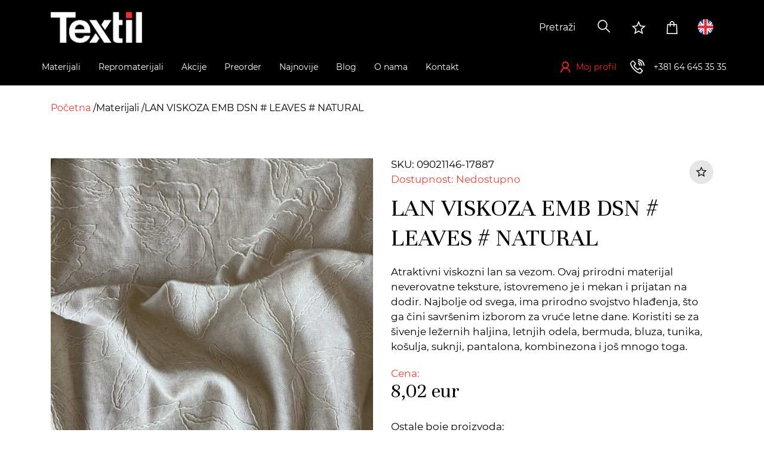

--- FILE ---
content_type: text/html; charset=UTF-8
request_url: https://www.textilue.rs/materijal/lan-viskoza-emb-dsn-leaves-natural/09021146-17887
body_size: 17993
content:

<!doctype html>
<html lang="sr">
    <head>
        <script>
window.dataLayer = window.dataLayer || [];
</script>
<!-- Google Tag Manager -->
<script>(function(w,d,s,l,i){w[l]=w[l]||[];w[l].push({'gtm.start':
new Date().getTime(),event:'gtm.js'});var f=d.getElementsByTagName(s)[0],
j=d.createElement(s),dl=l!='dataLayer'?'&l='+l:'';j.async=true;j.src=
'https://www.googletagmanager.com/gtm.js?id='+i+dl;f.parentNode.insertBefore(j,f);
})(window,document,'script','dataLayer','GTM-N6LJ2QF');</script>
<!-- End Google Tag Manager -->
                                                                    <meta name="facebook-domain-verification" content="arlg9tzdgilpsssken1wifhz4zennn" />
                     
        
        <meta charset="utf-8">
<meta http-equiv="X-UA-Compatible" content="IE=edge">
<meta name="viewport" content="width=device-width, initial-scale=1.0, maximum-scale=1.0">
<!-- The above 3 meta tags *must* come first in the head; any other head content must come *after* these tags -->

<meta name="csrf-token" content="">

<title>LAN VISKOZA EMB DSN # LEAVES # NATURAL | Textil</title>
<meta name="description" content="Najveći centar za veleprodaju materijala u regionu.">

<!--PREVENT BROWSERS FROM TURNING PLAIN NUMBER INTO LINK "tel:"-->
<meta name="format-detection" content="telephone=no">

<!--iOS compatibile-->
<meta name="apple-mobile-web-app-capable" content="yes">
<meta name="apple-mobile-web-app-title" content="Textil">
<!-- <link rel="apple-touch-icon" href="img/favicon.ico"> -->

<!--Android compatibile-->
<meta name="mobile-web-app-capable" content="yes">
<meta name="aplication-name" content="Textil">
<!-- <link rel="icon" type="icon/png" href="img/favicon.ico"> -->

<!-- Social networks OG/Twitter -->
<meta property="og:url" content="https://www.textilue.rs/materijal/lan-viskoza-emb-dsn-leaves-natural/09021146-17887">
<meta property="og:type" content="product">
<meta property="og:price:curency" content="EUR"><meta property="og:price:amount" content="8,02"><meta property="og:title" content="LAN VISKOZA EMB DSN # LEAVES # NATURAL |  Textil">
<meta property="og:description" content="Najveći centar za veleprodaju materijala u regionu.">
<meta property="og:image" content="/thumbs/l/storage/products/09021146/17887_1.jpg?t=1764379654">
<meta property="og:site_name" content="Textil">
<meta name="twitter:site" content="@Textil">
<meta name="twitter:title" content="LAN VISKOZA EMB DSN # LEAVES # NATURAL |  Textil">
<meta name="twitter:card" content="summary_large_image">
<meta name="twitter:description" content="Najveći centar za veleprodaju materijala u regionu.">
<meta name="twitter:image" content="/theme/img/logo-light.png">

<!-- preload webfonts -->
<link rel="preload" href="https://www.textilue.rs/theme/css/fonts/Montserrat/Montserrat-Regular/Montserrat-Regular.woff2" as="font" type="font/woff2" crossorigin>
<link rel="preload" href="https://www.textilue.rs/theme/css/fonts/Montserrat/Montserrat-Light/Montserrat-Light.woff2" as="font" type="font/woff2" crossorigin>
<link rel="preload" href="https://www.textilue.rs/theme/css/fonts/LineAwesome/la-regular-400.woff2" as="font" type="font/woff2" crossorigin>
<link rel="preload" href="https://www.textilue.rs/theme/css/fonts/LineAwesome/la-brands-400.woff2" as="font" type="font/woff2" crossorigin>
<link rel="preload" href="https://www.textilue.rs/theme/css/fonts/LineAwesome/la-solid-900.woff2" as="font" type="font/woff2" crossorigin>


<!-- favicons -->
<link rel="apple-touch-icon" sizes="57x57" href="https://www.textilue.rs/theme/img/favicons/apple-icon-57x57.png">
<link rel="apple-touch-icon" sizes="60x60" href="https://www.textilue.rs/theme/img/favicons/apple-icon-60x60.png">
<link rel="apple-touch-icon" sizes="72x72" href="https://www.textilue.rs/theme/img/favicons/apple-icon-72x72.png">
<link rel="apple-touch-icon" sizes="76x76" href="https://www.textilue.rs/theme/img/favicons/apple-icon-76x76.png">
<link rel="apple-touch-icon" sizes="114x114" href="https://www.textilue.rs/theme/img/favicons/apple-icon-114x114.png">
<link rel="apple-touch-icon" sizes="120x120" href="https://www.textilue.rs/theme/img/favicons/apple-icon-120x120.png">
<link rel="apple-touch-icon" sizes="144x144" href="https://www.textilue.rs/theme/img/favicons/apple-icon-144x144.png">
<link rel="apple-touch-icon" sizes="152x152" href="https://www.textilue.rs/theme/img/favicons/apple-icon-152x152.png">
<link rel="apple-touch-icon" sizes="180x180" href="https://www.textilue.rs/theme/img/favicons/apple-icon-180x180.png">
<link rel="icon" type="image/png" sizes="192x192"  href="https://www.textilue.rs/theme/img/favicons/android-icon-192x192.png">
<link rel="icon" type="image/png" sizes="32x32" href="https://www.textilue.rs/theme/img/favicons/favicon-32x32.png">
<link rel="icon" type="image/png" sizes="96x96" href="https://www.textilue.rs/theme/img/favicons/favicon-96x96.png">
<link rel="icon" type="image/png" sizes="16x16" href="https://www.textilue.rs/theme/img/favicons/favicon-16x16.png">
<link rel="manifest" href="https://www.textilue.rs/manifest.json">
<meta name="msapplication-TileColor" content="#ffffff">
<meta name="msapplication-TileImage" content="https://www.textilue.rs/theme/img/favicons/ms-icon-144x144.png">
<meta name="theme-color" content="#ffffff">



<!-- Website common style -->


<link rel="stylesheet" type="text/css" href="https://www.textilue.rs/theme/css/toastr.min.css"> 

<link href="https://www.textilue.rs/theme/css/style.css?v=44" rel="stylesheet" type="text/css">


<!--ICON FONT AND CSS FOR PAGE SINGLE PRODUCT (ONLY USED ON THAT PAGE)-->
<link href="https://www.textilue.rs/theme/css/textil-icon-font.css" rel="stylesheet" type="text/css">
<link href="https://www.textilue.rs/theme/css/xzoom.css" rel="stylesheet"  type="text/css" />

<style>

.xzoom-preview {
    border: none;
    background: none;
    box-shadow: none;
}
.xzoom-gallery {
    margin-left: 0;
}

</style>

    </head>

    <body>
        <header>
    <!-- header top start -->
    <div class="header-top">
        <div class="container">
            <div class="wrapper">
                <a href="https://www.textilue.rs" class="header-logo">
                    <img src="https://www.textilue.rs/theme/img/logo-light.png" alt="logo">
                </a>
                <div class="options-wrapper">
                    <form action="" method="get" class="search-form d-flex">
    <div class="form-group">
        <select 
            id="search_products"
            name="search_products"
            class="d-none"
            multiple
        >
                </select>
    </div>
    <button class="search-btn">
        <i class="las la-search" aria-hidden="true"></i>
    </button>
</form>

                    <a href="https://www.textilue.rs/b2b/lista-zelja" class="option-link wishlist-option d-none d-lg-block">
                        <i class="lar la-star" aria-hidden="true"></i>
                    </a>
                    <a href="https://www.textilue.rs/b2b/korpa/prikaz" class="option-link cart-option d-none d-lg-block cart-counter-wrapper">
                        <i class="las la-shopping-bag" aria-hidden="true" data-cart="0"></i>
                    </a>
                                        <a class="option-link language-option" href="/en">
                        <span class="flag-image">
                            <img src="https://www.textilue.rs/theme/img/en-flag.png" alt="en">
                        </span>
                    </a>
                                        <a href="tel: +381646453535" class="option-link phone-link d-lg-none">
                        <i class="las la-phone-volume" aria-hidden="true"></i>
                    </a>
                    <button class="menu-toggler option-link d-lg-none">
                        <i class="las la-bars"></i>
                    </button>
                </div>
            </div>
        </div>
    </div><!-- header top end -->
    <!-- header bottom start -->
    <div class="header-bottom">
        <div class="container">
            <div class="wrapper">
                <button class="close-menu hover d-lg-none">
                    <i class="las la-times"></i>
                </button>
                <!-- header menu start -->
                <nav class="header-menu-wrapper">
                    <ul class="header-menu">
                         
                                                <li class="header-menu-item ">
                            <a href="/materijali" class="header-menu-link">
                                <span class="header-menu-link-text">Materijali</span>
                                                                    <span class="submenu-toggler">
                                        <i class="las la-plus"></i>
                                    </span>
                                    <span class="arrow-down d-none">
                                        <svg aria-hidden="true" focusable="false" data-prefix="fas" data-icon="chevron-up" class="svg-inline--fa fa-chevron-up fa-w-14" role="img" xmlns="http://www.w3.org/2000/svg" viewBox="0 0 448 512"><path fill="currentColor" d="M240.971 130.524l194.343 194.343c9.373 9.373 9.373 24.569 0 33.941l-22.667 22.667c-9.357 9.357-24.522 9.375-33.901.04L224 227.495 69.255 381.516c-9.379 9.335-24.544 9.317-33.901-.04l-22.667-22.667c-9.373-9.373-9.373-24.569 0-33.941L207.03 130.525c9.372-9.373 24.568-9.373 33.941-.001z"></path></svg>
                                    </span>
                                                            </a>
                                                            <div class="submenu-wrapper">
                                                                        <div class="submenu-part">
                                        <ul class="submenu">
                                                                                <li class="header-menu-item">
                                            <a href="/materijali/sport-fitness" class="header-menu-link">
                                                <span class="header-menu-link-text">
                                                    Sport/Fitness
                                                </span>
                                                <span class="submenu-toggler">
                                                    <i class="las la-plus"></i>
                                                </span>
                                            </a>
                                            <ul class="submenu" >
                                                                                                                                            </ul>
                                        </li>
                                                                                <li class="header-menu-item">
                                            <a href="/materijali/rublje-and-sleepwear" class="header-menu-link">
                                                <span class="header-menu-link-text">
                                                    Rublje &amp; Sleepwear
                                                </span>
                                                <span class="submenu-toggler">
                                                    <i class="las la-plus"></i>
                                                </span>
                                            </a>
                                            <ul class="submenu" >
                                                                                                                                            </ul>
                                        </li>
                                                                                <li class="header-menu-item">
                                            <a href="/materijali/male-kolicine" class="header-menu-link">
                                                <span class="header-menu-link-text">
                                                    Male količine
                                                </span>
                                                <span class="submenu-toggler">
                                                    <i class="las la-plus"></i>
                                                </span>
                                            </a>
                                            <ul class="submenu" >
                                                                                                                                            </ul>
                                        </li>
                                                                                <li class="header-menu-item">
                                            <a href="/materijali/trikotazni-materijali" class="header-menu-link">
                                                <span class="header-menu-link-text">
                                                    Trikotažni materijali
                                                </span>
                                                <span class="submenu-toggler">
                                                    <i class="las la-plus"></i>
                                                </span>
                                            </a>
                                            <ul class="submenu" >
                                                                                                <li class="header-menu-item d-none d-lg-block">
                                                    <span class="header-menu-link">
                                                        <span class="header-menu-link-text">
                                                        -
                                                        </span>
                                                    </span>
                                                </li>
                                                                                                                                                <li class="header-menu-item">
                                                    <a href="/materijali/trikotazni-materijali/pletenine" class="header-menu-link">
                                                        <span class="header-menu-link-text">
                                                            Pletenine
                                                        </span>
                                                    </a>
                                                </li>
                                                                                                <li class="header-menu-item">
                                                    <a href="/materijali/trikotazni-materijali/futer" class="header-menu-link">
                                                        <span class="header-menu-link-text">
                                                            Futer
                                                        </span>
                                                    </a>
                                                </li>
                                                                                                <li class="header-menu-item">
                                                    <a href="/materijali/trikotazni-materijali/singl" class="header-menu-link">
                                                        <span class="header-menu-link-text">
                                                            Singl
                                                        </span>
                                                    </a>
                                                </li>
                                                                                                <li class="header-menu-item">
                                                    <a href="/materijali/trikotazni-materijali/interlok" class="header-menu-link">
                                                        <span class="header-menu-link-text">
                                                            Interlok
                                                        </span>
                                                    </a>
                                                </li>
                                                                                                <li class="header-menu-item">
                                                    <a href="/materijali/trikotazni-materijali/rib" class="header-menu-link">
                                                        <span class="header-menu-link-text">
                                                            Rib
                                                        </span>
                                                    </a>
                                                </li>
                                                                                                <li class="header-menu-item">
                                                    <a href="/materijali/trikotazni-materijali/viskoza-pletenina" class="header-menu-link">
                                                        <span class="header-menu-link-text">
                                                            Viskoza pletenina
                                                        </span>
                                                    </a>
                                                </li>
                                                                                                <li class="header-menu-item">
                                                    <a href="/materijali/trikotazni-materijali/poliestarska-trikotaza" class="header-menu-link">
                                                        <span class="header-menu-link-text">
                                                            Poliestarska trikotaža
                                                        </span>
                                                    </a>
                                                </li>
                                                                                                <li class="header-menu-item">
                                                    <a href="/materijali/trikotazni-materijali/polar" class="header-menu-link">
                                                        <span class="header-menu-link-text">
                                                            Polar
                                                        </span>
                                                    </a>
                                                </li>
                                                                                                <li class="header-menu-item">
                                                    <a href="/materijali/trikotazni-materijali/bebi-plis" class="header-menu-link">
                                                        <span class="header-menu-link-text">
                                                            Bebi pliš
                                                        </span>
                                                    </a>
                                                </li>
                                                                                                <li class="header-menu-item">
                                                    <a href="/materijali/trikotazni-materijali/vunene-trikotaze" class="header-menu-link">
                                                        <span class="header-menu-link-text">
                                                            Vunene trikotaže
                                                        </span>
                                                    </a>
                                                </li>
                                                                                                <li class="header-menu-item">
                                                    <a href="/materijali/trikotazni-materijali/zakard-pletenina" class="header-menu-link">
                                                        <span class="header-menu-link-text">
                                                            Žakard pletenina
                                                        </span>
                                                    </a>
                                                </li>
                                                                                                <li class="header-menu-item">
                                                    <a href="/materijali/trikotazni-materijali/plis" class="header-menu-link">
                                                        <span class="header-menu-link-text">
                                                            Pliš
                                                        </span>
                                                    </a>
                                                </li>
                                                                                                <li class="header-menu-item">
                                                    <a href="/materijali/trikotazni-materijali/scuba" class="header-menu-link">
                                                        <span class="header-menu-link-text">
                                                            Scuba
                                                        </span>
                                                    </a>
                                                </li>
                                                                                            </ul>
                                        </li>
                                                                                </ul>
                                    </div>
                                                                        <div class="submenu-part">
                                        <ul class="submenu">
                                                                                <li class="header-menu-item">
                                            <a href="/materijali/materijali-za-svecane-kolekcije" class="header-menu-link">
                                                <span class="header-menu-link-text">
                                                    Materijali za svečane kolekcije
                                                </span>
                                                <span class="submenu-toggler">
                                                    <i class="las la-plus"></i>
                                                </span>
                                            </a>
                                            <ul class="submenu" >
                                                                                                <li class="header-menu-item d-none d-lg-block">
                                                    <span class="header-menu-link">
                                                        <span class="header-menu-link-text">
                                                        -
                                                        </span>
                                                    </span>
                                                </li>
                                                                                                                                                <li class="header-menu-item">
                                                    <a href="/materijali/materijali-za-svecane-kolekcije/trending-materijali" class="header-menu-link">
                                                        <span class="header-menu-link-text">
                                                            Trending materijali
                                                        </span>
                                                    </a>
                                                </li>
                                                                                                <li class="header-menu-item">
                                                    <a href="/materijali/materijali-za-svecane-kolekcije/saten" class="header-menu-link">
                                                        <span class="header-menu-link-text">
                                                            Saten
                                                        </span>
                                                    </a>
                                                </li>
                                                                                                <li class="header-menu-item">
                                                    <a href="/materijali/materijali-za-svecane-kolekcije/svila" class="header-menu-link">
                                                        <span class="header-menu-link-text">
                                                            Svila
                                                        </span>
                                                    </a>
                                                </li>
                                                                                                <li class="header-menu-item">
                                                    <a href="/materijali/materijali-za-svecane-kolekcije/til" class="header-menu-link">
                                                        <span class="header-menu-link-text">
                                                            Til
                                                        </span>
                                                    </a>
                                                </li>
                                                                                                <li class="header-menu-item">
                                                    <a href="/materijali/materijali-za-svecane-kolekcije/cipka" class="header-menu-link">
                                                        <span class="header-menu-link-text">
                                                            Čipka
                                                        </span>
                                                    </a>
                                                </li>
                                                                                                <li class="header-menu-item">
                                                    <a href="/materijali/materijali-za-svecane-kolekcije/sljokice" class="header-menu-link">
                                                        <span class="header-menu-link-text">
                                                            Šljokice
                                                        </span>
                                                    </a>
                                                </li>
                                                                                                <li class="header-menu-item">
                                                    <a href="/materijali/materijali-za-svecane-kolekcije/svecane-trikotaze" class="header-menu-link">
                                                        <span class="header-menu-link-text">
                                                            Svečane trikotaže
                                                        </span>
                                                    </a>
                                                </li>
                                                                                            </ul>
                                        </li>
                                                                                <li class="header-menu-item">
                                            <a href="/materijali/stofovi" class="header-menu-link">
                                                <span class="header-menu-link-text">
                                                    Štofovi
                                                </span>
                                                <span class="submenu-toggler">
                                                    <i class="las la-plus"></i>
                                                </span>
                                            </a>
                                            <ul class="submenu" >
                                                                                                <li class="header-menu-item d-none d-lg-block">
                                                    <span class="header-menu-link">
                                                        <span class="header-menu-link-text">
                                                        -
                                                        </span>
                                                    </span>
                                                </li>
                                                                                                                                                <li class="header-menu-item">
                                                    <a href="/materijali/stofovi/stof" class="header-menu-link">
                                                        <span class="header-menu-link-text">
                                                            Štof
                                                        </span>
                                                    </a>
                                                </li>
                                                                                                <li class="header-menu-item">
                                                    <a href="/materijali/stofovi/ponte-roma" class="header-menu-link">
                                                        <span class="header-menu-link-text">
                                                            Ponte Roma
                                                        </span>
                                                    </a>
                                                </li>
                                                                                                <li class="header-menu-item">
                                                    <a href="/materijali/stofovi/zakard-tkanina" class="header-menu-link">
                                                        <span class="header-menu-link-text">
                                                            Žakard tkanina
                                                        </span>
                                                    </a>
                                                </li>
                                                                                            </ul>
                                        </li>
                                                                                <li class="header-menu-item">
                                            <a href="/materijali/kosuljarci" class="header-menu-link">
                                                <span class="header-menu-link-text">
                                                    Košuljarci
                                                </span>
                                                <span class="submenu-toggler">
                                                    <i class="las la-plus"></i>
                                                </span>
                                            </a>
                                            <ul class="submenu" >
                                                                                                <li class="header-menu-item d-none d-lg-block">
                                                    <span class="header-menu-link">
                                                        <span class="header-menu-link-text">
                                                        -
                                                        </span>
                                                    </span>
                                                </li>
                                                                                                                                                <li class="header-menu-item">
                                                    <a href="/materijali/kosuljarci/viskozni-kosuljarac" class="header-menu-link">
                                                        <span class="header-menu-link-text">
                                                            Viskozni košuljarac
                                                        </span>
                                                    </a>
                                                </li>
                                                                                                <li class="header-menu-item">
                                                    <a href="/materijali/kosuljarci/sinteticki-kosuljarac" class="header-menu-link">
                                                        <span class="header-menu-link-text">
                                                            Sintetički košuljarac
                                                        </span>
                                                    </a>
                                                </li>
                                                                                                <li class="header-menu-item">
                                                    <a href="/materijali/kosuljarci/pamucni-kosuljarac" class="header-menu-link">
                                                        <span class="header-menu-link-text">
                                                            Pamučni košuljarac
                                                        </span>
                                                    </a>
                                                </li>
                                                                                            </ul>
                                        </li>
                                                                                </ul>
                                    </div>
                                                                        <div class="submenu-part">
                                        <ul class="submenu">
                                                                                <li class="header-menu-item">
                                            <a href="/materijali/materijali-za-jakne-i-kapute" class="header-menu-link">
                                                <span class="header-menu-link-text">
                                                    Materijali za jakne i kapute
                                                </span>
                                                <span class="submenu-toggler">
                                                    <i class="las la-plus"></i>
                                                </span>
                                            </a>
                                            <ul class="submenu" >
                                                                                                <li class="header-menu-item d-none d-lg-block">
                                                    <span class="header-menu-link">
                                                        <span class="header-menu-link-text">
                                                        -
                                                        </span>
                                                    </span>
                                                </li>
                                                                                                                                                <li class="header-menu-item">
                                                    <a href="/materijali/materijali-za-jakne-i-kapute/suskavac" class="header-menu-link">
                                                        <span class="header-menu-link-text">
                                                            Šuškavac
                                                        </span>
                                                    </a>
                                                </li>
                                                                                                <li class="header-menu-item">
                                                    <a href="/materijali/materijali-za-jakne-i-kapute/velur" class="header-menu-link">
                                                        <span class="header-menu-link-text">
                                                            Velur
                                                        </span>
                                                    </a>
                                                </li>
                                                                                                <li class="header-menu-item">
                                                    <a href="/materijali/materijali-za-jakne-i-kapute/bukle" class="header-menu-link">
                                                        <span class="header-menu-link-text">
                                                            Bukle
                                                        </span>
                                                    </a>
                                                </li>
                                                                                                <li class="header-menu-item">
                                                    <a href="/materijali/materijali-za-jakne-i-kapute/tvid" class="header-menu-link">
                                                        <span class="header-menu-link-text">
                                                            Tvid
                                                        </span>
                                                    </a>
                                                </li>
                                                                                                <li class="header-menu-item">
                                                    <a href="/materijali/materijali-za-jakne-i-kapute/vestacka-krzna" class="header-menu-link">
                                                        <span class="header-menu-link-text">
                                                            Veštačka krzna
                                                        </span>
                                                    </a>
                                                </li>
                                                                                            </ul>
                                        </li>
                                                                                <li class="header-menu-item">
                                            <a href="/materijali/casual" class="header-menu-link">
                                                <span class="header-menu-link-text">
                                                    Casual
                                                </span>
                                                <span class="submenu-toggler">
                                                    <i class="las la-plus"></i>
                                                </span>
                                            </a>
                                            <ul class="submenu" >
                                                                                                <li class="header-menu-item d-none d-lg-block">
                                                    <span class="header-menu-link">
                                                        <span class="header-menu-link-text">
                                                        -
                                                        </span>
                                                    </span>
                                                </li>
                                                                                                                                                <li class="header-menu-item">
                                                    <a href="/materijali/casual/eko-koza" class="header-menu-link">
                                                        <span class="header-menu-link-text">
                                                            Eko koža
                                                        </span>
                                                    </a>
                                                </li>
                                                                                                <li class="header-menu-item">
                                                    <a href="/materijali/casual/keper" class="header-menu-link">
                                                        <span class="header-menu-link-text">
                                                            Keper
                                                        </span>
                                                    </a>
                                                </li>
                                                                                                <li class="header-menu-item">
                                                    <a href="/materijali/casual/teksas" class="header-menu-link">
                                                        <span class="header-menu-link-text">
                                                            Teksas
                                                        </span>
                                                    </a>
                                                </li>
                                                                                                <li class="header-menu-item">
                                                    <a href="/materijali/casual/somot" class="header-menu-link">
                                                        <span class="header-menu-link-text">
                                                            Somot
                                                        </span>
                                                    </a>
                                                </li>
                                                                                                <li class="header-menu-item">
                                                    <a href="/materijali/casual/lan" class="header-menu-link">
                                                        <span class="header-menu-link-text">
                                                            Lan
                                                        </span>
                                                    </a>
                                                </li>
                                                                                            </ul>
                                        </li>
                                                                                </ul>
                                    </div>
                                                                        <div class="submenu-part">
                                        <ul class="submenu">
                                                                                <li class="header-menu-item">
                                            <a href="/materijali/odrzivi-materijali" class="header-menu-link">
                                                <span class="header-menu-link-text">
                                                    Održivi materijali
                                                </span>
                                                <span class="submenu-toggler">
                                                    <i class="las la-plus"></i>
                                                </span>
                                            </a>
                                            <ul class="submenu" >
                                                                                                <li class="header-menu-item d-none d-lg-block">
                                                    <span class="header-menu-link">
                                                        <span class="header-menu-link-text">
                                                        -
                                                        </span>
                                                    </span>
                                                </li>
                                                                                                                                                <li class="header-menu-item">
                                                    <a href="/materijali/odrzivi-materijali/tencel" class="header-menu-link">
                                                        <span class="header-menu-link-text">
                                                            Tencel
                                                        </span>
                                                    </a>
                                                </li>
                                                                                                <li class="header-menu-item">
                                                    <a href="/materijali/odrzivi-materijali/organski-pamuk" class="header-menu-link">
                                                        <span class="header-menu-link-text">
                                                            Organski pamuk
                                                        </span>
                                                    </a>
                                                </li>
                                                                                                <li class="header-menu-item">
                                                    <a href="/materijali/odrzivi-materijali/lan" class="header-menu-link">
                                                        <span class="header-menu-link-text">
                                                            Lan
                                                        </span>
                                                    </a>
                                                </li>
                                                                                            </ul>
                                        </li>
                                                                                <li class="header-menu-item">
                                            <a href="/materijali/materijali-za-uniforme" class="header-menu-link">
                                                <span class="header-menu-link-text">
                                                    Materijali za uniforme
                                                </span>
                                                <span class="submenu-toggler">
                                                    <i class="las la-plus"></i>
                                                </span>
                                            </a>
                                            <ul class="submenu" >
                                                                                                <li class="header-menu-item d-none d-lg-block">
                                                    <span class="header-menu-link">
                                                        <span class="header-menu-link-text">
                                                        -
                                                        </span>
                                                    </span>
                                                </li>
                                                                                                                                                <li class="header-menu-item">
                                                    <a href="/materijali/materijali-za-uniforme/materijali-za-medicinske-uniforme" class="header-menu-link">
                                                        <span class="header-menu-link-text">
                                                            Materijali za medicinske uniforme
                                                        </span>
                                                    </a>
                                                </li>
                                                                                            </ul>
                                        </li>
                                                                                </ul>
                                    </div>
                                                                    </div>
                                                    </li>
                         
                                                <li class="header-menu-item filters d-lg-none">
                            <a class="header-menu-link">
                                Filteri                                <span class="filters-icon">
                                    <i class="las la-filter"></i>
                                </span>
                            </a>
                        </li>
                                                <li class="header-menu-item ">
                            <a href="/repromaterijali" class="header-menu-link">
                                <span class="header-menu-link-text">Repromaterijali</span>
                                                                    <span class="submenu-toggler">
                                        <i class="las la-plus"></i>
                                    </span>
                                    <span class="arrow-down d-none">
                                        <svg aria-hidden="true" focusable="false" data-prefix="fas" data-icon="chevron-up" class="svg-inline--fa fa-chevron-up fa-w-14" role="img" xmlns="http://www.w3.org/2000/svg" viewBox="0 0 448 512"><path fill="currentColor" d="M240.971 130.524l194.343 194.343c9.373 9.373 9.373 24.569 0 33.941l-22.667 22.667c-9.357 9.357-24.522 9.375-33.901.04L224 227.495 69.255 381.516c-9.379 9.335-24.544 9.317-33.901-.04l-22.667-22.667c-9.373-9.373-9.373-24.569 0-33.941L207.03 130.525c9.372-9.373 24.568-9.373 33.941-.001z"></path></svg>
                                    </span>
                                                            </a>
                                                            <div class="submenu-wrapper d-md-none">
                                    <ul class="submenu" style="margin-top:0px !important">
                                                                                    <li class="header-menu-item">
                                                <a href="/repromaterijali/lepljivo-platno" class="header-menu-link">
                                                    <span class="header-menu-link-text">
                                                        Lepljivo platno
                                                    </span>
                                                </a>
                                            </li>
                                                                                    <li class="header-menu-item">
                                                <a href="/repromaterijali/postava" class="header-menu-link">
                                                    <span class="header-menu-link-text">
                                                        Postava
                                                    </span>
                                                </a>
                                            </li>
                                                                                    <li class="header-menu-item">
                                                <a href="/repromaterijali/rajsferslus" class="header-menu-link">
                                                    <span class="header-menu-link-text">
                                                        Rajsferšlus
                                                    </span>
                                                </a>
                                            </li>
                                                                                    <li class="header-menu-item">
                                                <a href="/repromaterijali/konac" class="header-menu-link">
                                                    <span class="header-menu-link-text">
                                                        Konac
                                                    </span>
                                                </a>
                                            </li>
                                                                                    <li class="header-menu-item">
                                                <a href="/repromaterijali/render" class="header-menu-link">
                                                    <span class="header-menu-link-text">
                                                        Render
                                                    </span>
                                                </a>
                                            </li>
                                                                                    <li class="header-menu-item">
                                                <a href="/repromaterijali/kragne" class="header-menu-link">
                                                    <span class="header-menu-link-text">
                                                        Kragne
                                                    </span>
                                                </a>
                                            </li>
                                                                                    <li class="header-menu-item">
                                                <a href="/repromaterijali/lajsne" class="header-menu-link">
                                                    <span class="header-menu-link-text">
                                                        Lajsne
                                                    </span>
                                                </a>
                                            </li>
                                                                                    <li class="header-menu-item">
                                                <a href="/repromaterijali/trake" class="header-menu-link">
                                                    <span class="header-menu-link-text">
                                                        Trake
                                                    </span>
                                                </a>
                                            </li>
                                                                                    <li class="header-menu-item">
                                                <a href="/repromaterijali/sifon-damast" class="header-menu-link">
                                                    <span class="header-menu-link-text">
                                                        Šifon, Damast
                                                    </span>
                                                </a>
                                            </li>
                                                                                    <li class="header-menu-item">
                                                <a href="/repromaterijali/aplikacije" class="header-menu-link">
                                                    <span class="header-menu-link-text">
                                                        Aplikacije
                                                    </span>
                                                </a>
                                            </li>
                                                                            </ul>
                                </div>
                                <div class="submenu-wrapper d-none-md">
                                    <ul class="submenu" style="margin-top:0px !important">
                                        <li class="header-menu-item">
                                            <ul class="submenu">
                                                                                                    <li class="header-menu-item">
                                                        <a href="/repromaterijali/lepljivo-platno" class="header-menu-link">
                                                            <span class="header-menu-link-text">
                                                                Lepljivo platno
                                                            </span>
                                                        </a>
                                                    </li>
                                                                                                    <li class="header-menu-item">
                                                        <a href="/repromaterijali/postava" class="header-menu-link">
                                                            <span class="header-menu-link-text">
                                                                Postava
                                                            </span>
                                                        </a>
                                                    </li>
                                                                                                    <li class="header-menu-item">
                                                        <a href="/repromaterijali/rajsferslus" class="header-menu-link">
                                                            <span class="header-menu-link-text">
                                                                Rajsferšlus
                                                            </span>
                                                        </a>
                                                    </li>
                                                                                                    <li class="header-menu-item">
                                                        <a href="/repromaterijali/konac" class="header-menu-link">
                                                            <span class="header-menu-link-text">
                                                                Konac
                                                            </span>
                                                        </a>
                                                    </li>
                                                                                                    <li class="header-menu-item">
                                                        <a href="/repromaterijali/render" class="header-menu-link">
                                                            <span class="header-menu-link-text">
                                                                Render
                                                            </span>
                                                        </a>
                                                    </li>
                                                                                                    <li class="header-menu-item">
                                                        <a href="/repromaterijali/kragne" class="header-menu-link">
                                                            <span class="header-menu-link-text">
                                                                Kragne
                                                            </span>
                                                        </a>
                                                    </li>
                                                                                                    <li class="header-menu-item">
                                                        <a href="/repromaterijali/lajsne" class="header-menu-link">
                                                            <span class="header-menu-link-text">
                                                                Lajsne
                                                            </span>
                                                        </a>
                                                    </li>
                                                                                                    <li class="header-menu-item">
                                                        <a href="/repromaterijali/trake" class="header-menu-link">
                                                            <span class="header-menu-link-text">
                                                                Trake
                                                            </span>
                                                        </a>
                                                    </li>
                                                                                                    <li class="header-menu-item">
                                                        <a href="/repromaterijali/sifon-damast" class="header-menu-link">
                                                            <span class="header-menu-link-text">
                                                                Šifon, Damast
                                                            </span>
                                                        </a>
                                                    </li>
                                                                                                    <li class="header-menu-item">
                                                        <a href="/repromaterijali/aplikacije" class="header-menu-link">
                                                            <span class="header-menu-link-text">
                                                                Aplikacije
                                                            </span>
                                                        </a>
                                                    </li>
                                                                                            </ul>
                                        </li>
                                    </ul>
                                </div>
                                                    </li>
                         
                                                <li class="header-menu-item ">
                            <a href="/akcije" class="header-menu-link">
                                <span class="header-menu-link-text">Akcije</span>
                                                                    <span class="submenu-toggler">
                                        <i class="las la-plus"></i>
                                    </span>
                                    <span class="arrow-down d-none">
                                        <svg aria-hidden="true" focusable="false" data-prefix="fas" data-icon="chevron-up" class="svg-inline--fa fa-chevron-up fa-w-14" role="img" xmlns="http://www.w3.org/2000/svg" viewBox="0 0 448 512"><path fill="currentColor" d="M240.971 130.524l194.343 194.343c9.373 9.373 9.373 24.569 0 33.941l-22.667 22.667c-9.357 9.357-24.522 9.375-33.901.04L224 227.495 69.255 381.516c-9.379 9.335-24.544 9.317-33.901-.04l-22.667-22.667c-9.373-9.373-9.373-24.569 0-33.941L207.03 130.525c9.372-9.373 24.568-9.373 33.941-.001z"></path></svg>
                                    </span>
                                                            </a>
                                                            <div class="submenu-wrapper d-md-none">
                                    <ul class="submenu" style="margin-top:0px !important">
                                                                                    <li class="header-menu-item">
                                                <a href="/akcije/rasprodaja" class="header-menu-link">
                                                    <span class="header-menu-link-text">
                                                        Rasprodaja
                                                    </span>
                                                </a>
                                            </li>
                                                                                    <li class="header-menu-item">
                                                <a href="/akcije/uvek-niska-cena" class="header-menu-link">
                                                    <span class="header-menu-link-text">
                                                        Uvek niska cena
                                                    </span>
                                                </a>
                                            </li>
                                                                                    <li class="header-menu-item">
                                                <a href="/akcije/do-isteka-zaliha" class="header-menu-link">
                                                    <span class="header-menu-link-text">
                                                        Do isteka zaliha
                                                    </span>
                                                </a>
                                            </li>
                                                                            </ul>
                                </div>
                                <div class="submenu-wrapper d-none-md">
                                    <ul class="submenu" style="margin-top:0px !important">
                                        <li class="header-menu-item">
                                            <ul class="submenu">
                                                                                                    <li class="header-menu-item">
                                                        <a href="/akcije/rasprodaja" class="header-menu-link">
                                                            <span class="header-menu-link-text">
                                                                Rasprodaja
                                                            </span>
                                                        </a>
                                                    </li>
                                                                                                    <li class="header-menu-item">
                                                        <a href="/akcije/uvek-niska-cena" class="header-menu-link">
                                                            <span class="header-menu-link-text">
                                                                Uvek niska cena
                                                            </span>
                                                        </a>
                                                    </li>
                                                                                                    <li class="header-menu-item">
                                                        <a href="/akcije/do-isteka-zaliha" class="header-menu-link">
                                                            <span class="header-menu-link-text">
                                                                Do isteka zaliha
                                                            </span>
                                                        </a>
                                                    </li>
                                                                                            </ul>
                                        </li>
                                    </ul>
                                </div>
                                                    </li>
                         
                                                <li class="header-menu-item ">
                            <a href="/preorder" class="header-menu-link">
                                <span class="header-menu-link-text">Preorder</span>
                                                            </a>
                                                    </li>
                         
                                                <li class="header-menu-item ">
                            <a href="/najnovije" class="header-menu-link">
                                <span class="header-menu-link-text">Najnovije</span>
                                                            </a>
                                                    </li>
                         
                                                <li class="header-menu-item ">
                            <a href="https://www.textilue.rs/blog" class="header-menu-link">
                                <span class="header-menu-link-text">Blog</span>
                                                            </a>
                                                    </li>
                         
                                                <li class="header-menu-item ">
                            <a href="/o-nama" class="header-menu-link">
                                <span class="header-menu-link-text">O nama</span>
                                                            </a>
                                                    </li>
                         
                                                <li class="header-menu-item ">
                            <a href="/kontakt" class="header-menu-link">
                                <span class="header-menu-link-text">Kontakt</span>
                                                            </a>
                                                    </li>
                                            </ul>
                </nav><!-- header menu end -->
                <div class="header-bottom-links">

                    


                    <div class="header-bottom-link profile">
                        <a href="https://www.textilue.rs/b2b/profil" class="link" id="my-panel">
                            <span class="header-bottom-link-image">
                                <i class="las la-user text-danger" aria-hidden="true"></i>
                            </span>
                            <span class="header-bottom-link-text">
                                Moj profil                            </span>
                        </a>
                        <div class="profile-window d-lg-block d-none" id="my-panel-content">
                            <!-- za neulogovanog korisnika -->
                            <p>
                                Registrujte se kako biste ostvarili mogućnost za kupovinu                            </p>
                            <div class="links-wrapper">
                                <a href="https://www.textilue.rs/b2b/registracija">
                                    Kreiraj nalog                                </a>
                                <a href="https://www.textilue.rs/b2b/prijava">
                                    Prijava                                </a>
                            </div>
                            <!-- za neulogovanog korisnika -->
                        </div>
                        
                    </div>
                    <a href="https://www.textilue.rs/b2b/lista-zelja" class="header-bottom-link d-lg-none">
                        <span class="header-bottom-link-image">
                            <i class="lar la-star" aria-hidden="true"></i>
                        </span>
                        <span class="header-bottom-link-text">
                            Lista želja                        </span>
                    </a>
                    <a href="https://www.textilue.rs/b2b/korpa/prikaz" class="header-bottom-link d-lg-none">
                        <span class="header-bottom-link-image">
                            <i class="las la-shopping-bag" aria-hidden="true"></i>
                        </span>
                        <span class="header-bottom-link-text cart-counter-wrapper">
                            Korpa                        </span>
                    </a>
                    <a href="tel: +381 64 645 35 35" class="header-bottom-link d-none d-lg-flex">
                        <span class="header-bottom-link-image">
                            <i class="las la-phone-volume" aria-hidden="true"></i>
                        </span>
                        <span class="header-bottom-link-text">
                            +381 64 645 35 35
                        </span>
                    </a>
                </div>
            </div>
        </div>
    </div><!-- header bottom end -->
   
</header>


        <main>
            
<div class="breadcrumbs">
    <div class="container">
        <div class="breadcrumbs-wrapper">
            <a href="https://www.textilue.rs" class="breadcrumb-link" style="margin-inline-start: 0">
                Početna            </a>
                        <a href="/materijali" class="breadcrumb-link">
                Materijali
            </a>
                        <a href="" class="breadcrumb-link" style="pointer-events: none;">
                LAN VISKOZA EMB DSN # LEAVES # NATURAL
            </a>
        </div>
    </div>
</div><!-- breadcrumbs end -->
            
            <section class="single-product-wrapper single-product" id="single-product"
    data-event="product_view"
    data-product-id="09021146-17887"
    data-product-name="LAN VISKOZA EMB DSN # LEAVES # NATURAL"
    data-product-price="8.020000"
    data-product-category="VISKOZNI LAN"
>
    <div class="container">
        <!-- section header start -->
        <div class="section-header">
           <div class="slider-wrapper">
            <!-- slider ide ovde -->
            <div class="swiper-container top-slider">
                <div class="swiper-wrapper">
                                        <figure class="swiper-slide img-placeholder">
                        <div class="swiper-zoom-container xzoom-container">
                            <img
                                class="xzoom"
                                id="main-image-0"
                                src="/thumbs/l/storage/products/09021146/17887_1.jpg?t=1764379654"
                                xoriginal="/thumbs/l/storage/products/09021146/17887_1.jpg?t=1764379654"
                                alt="09021146-17887"
                            />
                        </div>
                    </figure>
                                        <figure class="swiper-slide img-placeholder">
                        <div class="swiper-zoom-container xzoom-container">
                            <img
                                class="xzoom"
                                id="main-image-1"
                                src="/thumbs/l/storage/products/09021146/17887_2.jpg?t=1764379654"
                                xoriginal="/thumbs/l/storage/products/09021146/17887_2.jpg?t=1764379654"
                                alt="09021146-17887"
                            />
                        </div>
                    </figure>
                                        <figure class="swiper-slide img-placeholder">
                        <div class="swiper-zoom-container xzoom-container">
                            <img
                                class="xzoom"
                                id="main-image-2"
                                src="/thumbs/l/storage/products/09021146/17887_3.jpg?t=1764379654"
                                xoriginal="/thumbs/l/storage/products/09021146/17887_3.jpg?t=1764379654"
                                alt="09021146-17887"
                            />
                        </div>
                    </figure>
                                    </div>
            </div>
            <div class="swiper-container thumbs-slider">
                <div class="swiper-button-prev"></div>
                <div class="swiper-button-next"></div>
                <div class="swiper-wrapper">
                                            <figure class="swiper-slide img-placeholder">
                            <img
                                class="xzoom-gallery"
                                src="/thumbs/xs/storage/products/09021146/17887_1.jpg?t=1764379654"
                                xpreview="/thumbs/l/storage/products/09021146/17887_1.jpg?t=1764379654">
                        </figure>
                                            <figure class="swiper-slide img-placeholder">
                            <img
                                class="xzoom-gallery"
                                src="/thumbs/xs/storage/products/09021146/17887_2.jpg?t=1764379654"
                                xpreview="/thumbs/l/storage/products/09021146/17887_2.jpg?t=1764379654">
                        </figure>
                                            <figure class="swiper-slide img-placeholder">
                            <img
                                class="xzoom-gallery"
                                src="/thumbs/xs/storage/products/09021146/17887_3.jpg?t=1764379654"
                                xpreview="/thumbs/l/storage/products/09021146/17887_3.jpg?t=1764379654">
                        </figure>
                                    </div>
            </div>
           </div>
           <!-- single product actions -->
           <div class="info-actions-wrapper">
                <div class="product-info">
                    <div class="pretitle-info">
                        <div class="sku-availability-wrapper">
                            <p class="sku">SKU: 09021146-17887</p>
                            <p class="availability">
                                Dostupnost: Nedostupno
                            </p>
                        </div>
                        <button class="add-to-wishlist" data-product-id="09021146-17887">
                            <i class="lar la-star"></i>
                        </button>
                    </div>
                    <h1 class="title">
                        LAN VISKOZA EMB DSN # LEAVES # NATURAL
                    </h1>
                    <div class="description">
                        <p>
                            Atraktivni viskozni lan sa vezom. Ovaj prirodni materijal neverovatne teksture, istovremeno je i mekan i prijatan na dodir. Najbolje od svega, ima prirodno svojstvo hlađenja, što ga čini savršenim izborom za vruće letne dane. Koristiti se za šivenje ležernih haljina, letnjih odela, bermuda, bluza, tunika, košulja, suknji, pantalona, kombinezona i još mnogo toga.
                        </p>
                    </div>
                    <p class="price">
                        Cena:
                        <del>
                        <span class="price-amount product-off-discount-price-amount text-muted" data-product="09021146-17887">
                            <span>
                                                            </span><span class="product-currency  d-none " data-product="09021146-17887">
                                eur
                            </span>
                        </span>
                        </del>
                        <span class="price-amount">
                            <span class="product-price-amount" data-product="09021146-17887">
                                8,02
                            </span>
                            <span>eur</span>
                        </span>
                    </p>
                                    </div>
                <div class="product-actions">
                    <div class="available-wrapper">
                                                                                                                    </div>
                    
                    <div class="other-variations">
    <p>Ostale boje proizvoda:</p>
    <div class="other-variations-wrapper">
                    <a href="/materijal/lan-viskoza-emb-dsn-stars-black/09021146-11975" class="other-variation ">
                <img src="/thumbs/xs/storage/products/09021146/11975_1.jpg?t=1764379654" alt="image">
            </a>
                    <a href="/materijal/lan-viskoza-emb-dsn-geo-sage-yellow/09021146-17883" class="other-variation ">
                <img src="/thumbs/xs/storage/products/09021146/17883_1.jpg?t=1764379654" alt="image">
            </a>
                    <a href="/materijal/lan-viskoza-emb-dsn-stars-yellow/09021146-17888" class="other-variation ">
                <img src="/thumbs/xs/storage/products/09021146/17888_1.jpg?t=1764379654" alt="image">
            </a>
                    <a href="/materijal/lan-viskoza-emb-dsn-stars-natural/09021146-17889" class="other-variation ">
                <img src="/thumbs/xs/storage/products/09021146/17889_1.jpg?t=1764379654" alt="image">
            </a>
                    </div>
</div>

                </div>
           </div>
        </div><!-- section header end -->
        <!-- section footer start -->
        <div class="section-footer">
            <!-- left part start -->
            <div class="left-part">
                <h6>Sastav <span class="text-secondary">- Vez:100%Pamuk Osnova:62%Viskoza 38%Lan</span></h6>
                <div class="specs-wrapper">
                    
                    <!-- spec start -->
                    <div class="spec">
                        <p class="spec-name">
                            JM:
                        </p>
                        <p class="spec-value">
                            M
                        </p>
                    </div><!-- spec end -->
                    <!-- spec start -->
                    <div class="spec">
                        <p class="spec-name">
                            Gramaža:
                        </p>
                        <p class="spec-value">
                            240 g/m<sup>2</sup>
                        </p>
                    </div><!-- spec end -->
                    <!-- spec start -->
                    <div class="spec">
                        <p class="spec-name">
                            Širina:
                        </p>
                        <p class="spec-value">
                            140 cm
                        </p>
                    </div><!-- spec end -->
                    <!-- spec start -->
                    <div class="spec">
                        <p class="spec-name">
                            Održavanje:
                        </p>
                        <p class="spec-value textil-font">
                               s  8  y  p  C                         </p>
                    </div><!-- spec end -->
                    <!-- spec start -->
                    <div class="spec">
                        <p class="spec-name">
                            Boja:
                        </p>
                        <p class="spec-value">
                            DSN # LEAVES # NATURAL
                        </p>
                    </div><!-- spec end -->
                    <!-- spec start -->
                    <div class="spec">
                        <p class="spec-name">
                            Dezen:
                        </p>
                        <p class="spec-value">
                            LEAVES
                        </p>
                    </div><!-- spec end -->
                    <!-- spec start -->
                    <div class="spec">
                        <p class="spec-name">
                            Reorderable:
                        </p>
                        <p class="spec-value">
                             Ne                         </p>
                    </div><!-- spec end -->
                    <!-- spec start -->
                    <div class="spec">
                        <p class="spec-name">
                            Bazni artikal:
                        </p>
                        <p class="spec-value">
                             Ne                         </p>
                    </div><!-- spec end -->
                    <!-- spec start -->
                    <div class="spec">
                        <p class="spec-name">
                            Novi artikal:
                        </p>
                        <p class="spec-value">
                             Ne                         </p>
                    </div><!-- spec end -->
                    <!-- spec start -->
                    <div class="spec">
                        <p class="spec-name">
                            Zemlja porekla:
                        </p>
                        <p class="spec-value">
                            KINA
                        </p>
                    </div><!-- spec end -->
                    <!-- spec start -->
                    <div class="spec">
                        <p class="spec-name">
                            Atest:
                        </p>
                                                <p class="spec-value">
                            <a href="https://www.textilue.rs/storage/files/57296_atest-1_09021146-01-lan-viskoza-emb-ki-31ac04-2023-665-4-23.jpg" download>
                                Preuzmi                            </a>
                        </p>
                                            </div><!-- spec end -->
                </div>
            </div><!-- left part end -->
            <!-- right part start -->
            <div class="right-part">
                                <div class="other-variations">
    <p>Ostale boje proizvoda:</p>
    <div class="other-variations-wrapper">
                    <a href="/materijal/lan-viskoza-emb-dsn-stars-black/09021146-11975" class="other-variation ">
                <img src="/thumbs/xs/storage/products/09021146/11975_1.jpg?t=1764379654" alt="image">
            </a>
                    <a href="/materijal/lan-viskoza-emb-dsn-geo-sage-yellow/09021146-17883" class="other-variation ">
                <img src="/thumbs/xs/storage/products/09021146/17883_1.jpg?t=1764379654" alt="image">
            </a>
                    <a href="/materijal/lan-viskoza-emb-dsn-stars-yellow/09021146-17888" class="other-variation ">
                <img src="/thumbs/xs/storage/products/09021146/17888_1.jpg?t=1764379654" alt="image">
            </a>
                    <a href="/materijal/lan-viskoza-emb-dsn-stars-natural/09021146-17889" class="other-variation ">
                <img src="/thumbs/xs/storage/products/09021146/17889_1.jpg?t=1764379654" alt="image">
            </a>
                    </div>
</div>
                <div class="tags-wrapper">
                    <span>Tagovi:</span>
                                            <a class="tag" style="margin-inline-end: 0"
                        href="https://www.textilue.rs/materijali-za-odela/3069/tag">materijali za odela, </a>
                                            <a class="tag" style="margin-inline-end: 0"
                        href="https://www.textilue.rs/materijali-za-haljine/3002/tag">materijali za haljine, </a>
                                            <a class="tag" style="margin-inline-end: 0"
                        href="https://www.textilue.rs/materijali-za-komplete/3040/tag">materijali za komplete, </a>
                                            <a class="tag" style="margin-inline-end: 0"
                        href="https://www.textilue.rs/prirodni-materijali/3163/tag">prirodni materijali, </a>
                                            <a class="tag" style="margin-inline-end: 0"
                        href="https://www.textilue.rs/lan-materijal/3070/tag">lan materijal, </a>
                                            <a class="tag" style="margin-inline-end: 0"
                        href="https://www.textilue.rs/veleprodaja-lana/3238/tag">veleprodaja lana, </a>
                                            <a class="tag" style="margin-inline-end: 0"
                        href="https://www.textilue.rs/vezene-tkanine/3342/tag">vezene tkanine, </a>
                                            <a class="tag" style="margin-inline-end: 0"
                        href="https://www.textilue.rs/letnji-materijali/3343/tag">letnji materijali</a>
                                    </div>
            </div><!-- right part end -->
        </div><!-- section footer end -->
    </div>
</section><!-- single product section end -->
<!-- items section start -->
<section class="items-section products-page">
    <div class="container">
        <h2 class="new-section-title text-left">
            Kombinuj sa        </h2>
        <p class="section-desc">
            Materijalima po nameni i boji        </p>
        <div class="items-wrapper">
                            <article class="item"
    data-event="products_view"
    data-product-id="020060248-16403"
    data-product-name="BUKLE S KNIT BRUSH DSN # CHECKS # GREEN"
    data-product-price="7.270000"
    data-product-category="POLIESTARSKI BUKLE"
>
    <a href="/materijal/bukle-s-knit-brush-dsn-checks-green/020060248-16403" class="item-link">
        <figure class="item-image img-placeholder">
            <picture>
                <source 
                    type="image/webp"
                    
                    srcset="/thumbs/m/storage/products/020060248/16403_1.jpg?t=1764379156"
                >
                <img 
                    alt="" 
                    title="BUKLE S KNIT BRUSH DSN # CHECKS # GREEN"
                    data-defer-src=""
                    loading="lazy"
                    src="/thumbs/m/storage/products/020060248/16403_1.jpg?t=1764379156"
                >
            </picture>
        </figure>
        <div class="item-content">
            <button class="add-to-wishlist" data-product-id="020060248-16403">
                <i class="lar la-star"></i>
            </button>    
            <p class="label">
                 

                
                                &nbsp;    
            </p>
            <p class="title" title="BUKLE S KNIT BRUSH DSN # CHECKS # GREEN"
                style="overflow: hidden; line-height: 21px;max-height: 43px;"
            >
                BUKLE S KNIT BRUSH DSN # CHECKS # GREEN
            </p>
            <div class="price-wrapper">
                <p class="price">
                    <span class="product-price-amount" data-product="020060248-16403">7,27</span>
                    <span>eur</span>
                    <del>
                        <span class="product-off-discount-price-amount" data-product="020060248-16403">
                                                    </span>
                        <span class="product-currency  d-none " data-product="020060248-16403">
                            eur
                        </span>
                    </del>
                </p>
                <button class="add-to-cart" data-id="020060248-16403">
                    <span class="icon">
                        <i class="las la-shopping-bag"></i>
                    </span>
                    <span>Stavi u korpu</span>
                    <span class="added">Dodato u korpu</span>
                </button>
            </div>
            
        </div>
    </a>
    
</article><!-- item end -->                            <article class="item"
    data-event="products_view"
    data-product-id="020060248-19139"
    data-product-name="BUKLE S KNIT BRUSH DSN # ANIMAL # BEIGE UMBER"
    data-product-price="7.270000"
    data-product-category="POLIESTARSKI BUKLE"
>
    <a href="/materijal/bukle-s-knit-brush-dsn-animal-beige-umber/020060248-19139" class="item-link">
        <figure class="item-image img-placeholder">
            <picture>
                <source 
                    type="image/webp"
                    
                    srcset="/thumbs/m/storage/products/020060248/19139_1.jpg?t=1764379156"
                >
                <img 
                    alt="" 
                    title="BUKLE S KNIT BRUSH DSN # ANIMAL # BEIGE UMBER"
                    data-defer-src=""
                    loading="lazy"
                    src="/thumbs/m/storage/products/020060248/19139_1.jpg?t=1764379156"
                >
            </picture>
        </figure>
        <div class="item-content">
            <button class="add-to-wishlist" data-product-id="020060248-19139">
                <i class="lar la-star"></i>
            </button>    
            <p class="label">
                 

                
                                &nbsp;    
            </p>
            <p class="title" title="BUKLE S KNIT BRUSH DSN # ANIMAL # BEIGE UMBER"
                style="overflow: hidden; line-height: 21px;max-height: 43px;"
            >
                BUKLE S KNIT BRUSH DSN # ANIMAL # BEIGE UMBER
            </p>
            <div class="price-wrapper">
                <p class="price">
                    <span class="product-price-amount" data-product="020060248-19139">7,27</span>
                    <span>eur</span>
                    <del>
                        <span class="product-off-discount-price-amount" data-product="020060248-19139">
                                                    </span>
                        <span class="product-currency  d-none " data-product="020060248-19139">
                            eur
                        </span>
                    </del>
                </p>
                <button class="add-to-cart" data-id="020060248-19139">
                    <span class="icon">
                        <i class="las la-shopping-bag"></i>
                    </span>
                    <span>Stavi u korpu</span>
                    <span class="added">Dodato u korpu</span>
                </button>
            </div>
            
        </div>
    </a>
    
</article><!-- item end -->                            <article class="item"
    data-event="products_view"
    data-product-id="020060248-19196"
    data-product-name="BUKLE S KNIT BRUSH DSN # B ANIMAL # BEIGE BLACK"
    data-product-price="7.270000"
    data-product-category="POLIESTARSKI BUKLE"
>
    <a href="/materijal/bukle-s-knit-brush-dsn-b-animal-beige-black/020060248-19196" class="item-link">
        <figure class="item-image img-placeholder">
            <picture>
                <source 
                    type="image/webp"
                    
                    srcset="/thumbs/m/storage/products/020060248/19196_1.jpg?t=1764379156"
                >
                <img 
                    alt="" 
                    title="BUKLE S KNIT BRUSH DSN # B ANIMAL # BEIGE BLACK"
                    data-defer-src=""
                    loading="lazy"
                    src="/thumbs/m/storage/products/020060248/19196_1.jpg?t=1764379156"
                >
            </picture>
        </figure>
        <div class="item-content">
            <button class="add-to-wishlist" data-product-id="020060248-19196">
                <i class="lar la-star"></i>
            </button>    
            <p class="label">
                 

                
                                &nbsp;    
            </p>
            <p class="title" title="BUKLE S KNIT BRUSH DSN # B ANIMAL # BEIGE BLACK"
                style="overflow: hidden; line-height: 21px;max-height: 43px;"
            >
                BUKLE S KNIT BRUSH DSN # B ANIMAL # BEIGE BLACK
            </p>
            <div class="price-wrapper">
                <p class="price">
                    <span class="product-price-amount" data-product="020060248-19196">7,27</span>
                    <span>eur</span>
                    <del>
                        <span class="product-off-discount-price-amount" data-product="020060248-19196">
                                                    </span>
                        <span class="product-currency  d-none " data-product="020060248-19196">
                            eur
                        </span>
                    </del>
                </p>
                <button class="add-to-cart" data-id="020060248-19196">
                    <span class="icon">
                        <i class="las la-shopping-bag"></i>
                    </span>
                    <span>Stavi u korpu</span>
                    <span class="added">Dodato u korpu</span>
                </button>
            </div>
            
        </div>
    </a>
    
</article><!-- item end -->                            <article class="item"
    data-event="products_view"
    data-product-id="020060248-19197"
    data-product-name="BUKLE S KNIT BRUSH DSN # LEOPARD # BROWN BLACK"
    data-product-price="7.270000"
    data-product-category="POLIESTARSKI BUKLE"
>
    <a href="/materijal/bukle-s-knit-brush-dsn-leopard-brown-black/020060248-19197" class="item-link">
        <figure class="item-image img-placeholder">
            <picture>
                <source 
                    type="image/webp"
                    
                    srcset="/thumbs/m/storage/products/020060248/19197_1.jpg?t=1764379156"
                >
                <img 
                    alt="" 
                    title="BUKLE S KNIT BRUSH DSN # LEOPARD # BROWN BLACK"
                    data-defer-src=""
                    loading="lazy"
                    src="/thumbs/m/storage/products/020060248/19197_1.jpg?t=1764379156"
                >
            </picture>
        </figure>
        <div class="item-content">
            <button class="add-to-wishlist" data-product-id="020060248-19197">
                <i class="lar la-star"></i>
            </button>    
            <p class="label">
                 

                
                                &nbsp;    
            </p>
            <p class="title" title="BUKLE S KNIT BRUSH DSN # LEOPARD # BROWN BLACK"
                style="overflow: hidden; line-height: 21px;max-height: 43px;"
            >
                BUKLE S KNIT BRUSH DSN # LEOPARD # BROWN BLACK
            </p>
            <div class="price-wrapper">
                <p class="price">
                    <span class="product-price-amount" data-product="020060248-19197">7,27</span>
                    <span>eur</span>
                    <del>
                        <span class="product-off-discount-price-amount" data-product="020060248-19197">
                                                    </span>
                        <span class="product-currency  d-none " data-product="020060248-19197">
                            eur
                        </span>
                    </del>
                </p>
                <button class="add-to-cart" data-id="020060248-19197">
                    <span class="icon">
                        <i class="las la-shopping-bag"></i>
                    </span>
                    <span>Stavi u korpu</span>
                    <span class="added">Dodato u korpu</span>
                </button>
            </div>
            
        </div>
    </a>
    
</article><!-- item end -->                    </div>
    </div>
</section><!-- items section end -->


                    </main>


        <footer>
        <!-- footer top start -->
        <section class="footer-top">
            <div class="container">
                <div class="column-wrapper">
                    <!-- column start -->
                    <div class="column">
                        <ul class="footer-menu">
                            <li class="menu-item">
                                <a href="" class="menu-link" disabled style="pointer-events: none;">
                                    <span class="menu-link-text">O Nama</span>
                                </a>
                                <ul class="submenu">
                                                                        <li class="menu-item">
                                        <a href="/o-nama" class="menu-link">
                                            <span class="menu-link-text">O nama</span>
                                        </a>
                                    </li>
                                                                        <li class="menu-item">
                                        <a href="/kontakt" class="menu-link">
                                            <span class="menu-link-text">Kontakt</span>
                                        </a>
                                    </li>
                                                                    </ul>
                            </li>
                            <li class="menu-item">
                                <a href="" class="menu-link" disabled style="pointer-events: none;">
                                    <span class="menu-link-text">Moj nalog</span>
                                </a>
                                <ul class="submenu">
                                    <li class="menu-item">
                                        <a href="https://www.textilue.rs/b2b/prijava" class="menu-link">
                                            <span class="menu-link-text">Prijavi se</span>
                                        </a>
                                    </li>
                                    <li class="menu-item">
                                        <a href="https://www.textilue.rs/b2b/registracija" class="menu-link">
                                            <span class="menu-link-text">Registruj se</span>
                                        </a>
                                    </li>
                                    <li class="menu-item">
                                        <a href="https://www.textilue.rs/b2b/lista-zelja" class="menu-link">
                                            <span class="menu-link-text">Lista želja</span>
                                        </a>
                                    </li>
                                    <li class="menu-item">
                                        <a href="https://www.textilue.rs/b2b/porudzbine" class="menu-link">
                                            <span class="menu-link-text">Narudžbine</span>
                                        </a>
                                    </li>
                                </ul>
                            </li>
                            <li class="menu-item">
                                <a href="" class="menu-link" disabled style="pointer-events: none;">
                                    <span class="menu-link-text">Opšte informacije</span>
                                </a>
                                <ul class="submenu">
                                                                        <li class="menu-item">
                                        <a href="/reklamacije" class="menu-link">
                                            <span class="menu-link-text">Reklamacije</span>
                                        </a>
                                    </li>
                                                                        <li class="menu-item">
                                        <a href="/uslovi-koriscenja" class="menu-link">
                                            <span class="menu-link-text">Uslovi korišćenja</span>
                                        </a>
                                    </li>
                                                                        <li class="menu-item">
                                        <a href="/najcesca-pitanja" class="menu-link">
                                            <span class="menu-link-text">Najčešća pitanja</span>
                                        </a>
                                    </li>
                                                                    </ul>
                            </li>
                        </ul>
                    </div><!-- column end -->
                    <!-- column start -->
                                        <div class="column">
                        <a href="" class="column-link" disabled style="pointer-events: none;">
                            <span class="column-link-text">Kontakt</span>
                        </a>
                                                                        <div class="office-part">
                            <p>CENTRALA UžICE</p>
                            <p>Banjička bb,</p>                            <p>31000 Užice</p>                                                        <a href="tel: +38131560015"><span class="link-text">+381 64 645 3535</span> </a>
                                                                                    <a href="tel:+381 31 551373"><span class="link-text">+381 64 615 2990</span> </a>
                                                                                </div>
                                                                                                <div class="office-part">
                            <p>MALOPRODAJA VELUR X</p>
                            <p>Dimitrija Tucovica 131,</p>                            <p>31000 Užice</p>                                                        <a href="tel: +38131560015"><span class="link-text">+381 64 8270527</span> </a>
                                                                                                            </div>
                                                                                                <div class="office-part">
                            <p>KANCELARIJA BEOGRAD</p>
                            <p>Zelengorska 1G,</p>                            <p>11070 Beograd</p>                                                        <a href="tel: +38131560015"><span class="link-text">+381 64 645 35 36</span> </a>
                                                                                    <a href="tel:+381 31 551373"><span class="link-text"></span> </a>
                                                                                </div>
                                                                                                                                                                    </div><!-- column end -->
                    <!-- column start -->
                    <div class="column">
                        <a href="" class="column-link" disabled style="pointer-events: none;">
                            <span class="column-link-text">Ino Kontakt</span>
                        </a>
                                                                                                                                                                                                                        <div class="office-part">
                            <p>PRODAJA BIH</p>
                                                                                                                <a href="tel: +38131560015"><span class="link-text">+381 64 8270503</span> </a>
                                                                                    <a href="tel:+381 31 551373"><span class="link-text">+381 64 6453547</span> </a>
                                                                                </div>
                                                                                                <div class="office-part">
                            <p>KANCELARIJA HRVATSKA</p>
                            <p>Vukomerečka cesta 31,</p>                            <p>10000 Zagreb</p>                                                        <a href="tel: +38131560015"><span class="link-text">+385 1 2339699</span> </a>
                                                                                    <a href="tel:+381 31 551373"><span class="link-text">+385 98 9587368</span> </a>
                                                                                </div>
                                                                    </div><!-- column end -->
                    <!-- column start -->
                    <div class="column">
                        <a class="follow-us">
                            <span class="follow-us-text">
                                Prati nas                            </span>
                        </a>
                        <nav class="social-menu">
                                                        <a href="https://www.facebook.com/TextilUzice/" class="social-link facebook-link" rel="noindex nofollow" target="_blank">
                                <i class="lab la-facebook-f"></i>
                            </a>
                                                                                    <a href="https://www.instagram.com/textiluzice/" class="social-link instagram-link" rel="noindex nofollow" target="_blank">
                                <i class="lab la-instagram"></i>
                            </a>
                                                                                    <a href="https://www.linkedin.com/company/textil-d-o-o-/"  class="social-link linkedin-link" rel="noindex nofollow" target="_blank">
                                <i class="lab la-linkedin-in"></i>
                            </a>
                                                                                    <a href="https://www.pinterest.com/textiluzice/"  class="social-link pinterest-link" rel="noindex nofollow" target="_blank">
                                <i class="lab la-pinterest-p"></i>
                            </a>
                                                                                    <a href="https://www.youtube.com/@textiluzice4880"  class="social-link youtube-link" rel="noindex nofollow" target="_blank">
                                <i class="lab la-youtube"></i>
                            </a>
                                                    </nav>
                    </div><!-- column end -->
                </div>
            </div>
        </section><!-- footer top end -->
        <!-- footer bottom start -->
        <section class="footer-bottom">
            <div class="container">
                <div class="wrapper">
                    <a href="https://www.textilue.rs" class="footer-logo">
                        <img 
                            data-defer-src="" 
                            src="https://www.textilue.rs/theme/img/logo-dark.png"
                            loading="lazy"
                            alt="logo"
                        >
                    </a>
                    <p class="copyright">© Textil 2025. Sva prava zadržana</p>

                </div>
            </div>
        </section><!-- footer bottom end -->
    </footer><!-- footer end -->
            
        <script src="https://www.textilue.rs/theme/js/defer-images.js" type="text/javascript"></script>
<script src="https://www.textilue.rs/theme/js/jquery.min.js" type="text/javascript"></script>
<script src="https://www.textilue.rs/theme/js/bootstrap.bundle.min.js" type="text/javascript"></script>
<script src="https://www.textilue.rs/theme/js/bootstrap-select.min.js" type="text/javascript"></script>
<script src="https://www.textilue.rs/theme/js/main-new.js" type="text/javascript"></script>
<script src="https://www.textilue.rs/theme/js/main.js" type="text/javascript"></script>
<script src="https://www.textilue.rs/theme/js/select2.min.js" type="text/javascript"></script>
<script src="https://www.textilue.rs/theme/plugins/jquery/throttle_debounce.min.js" type="text/javascript"></script>
<script src="https://www.textilue.rs/theme/js/jquery.validate.min.js" type="text/javascript"></script>
<script src="https://www.textilue.rs/theme/js/slick.min.js" type="text/javascript"></script>

<script src="https://www.textilue.rs/theme/js/swiper-bundle.min.js" type="text/javascript"></script>
<script src="https://www.textilue.rs/theme/js/xzoom.js"></script>

<script>
$(function(){
    $('.xzoom-container').each(function (index) {
        var $this = $(this);
        var xzoom = $this.find('#main-image-' + index, '.xzoom-gallery').xzoom({
            position: "right",
            mposition: "inside",
            Xoffset: 15
        });

        $this.on('mouseleave', function () {
            xzoom.closezoom();
        });
    });
})

</script>

<script>
    $(document).ready(function() {

        var blade = {
            unitOfMeasure: "m",
            minimalQuantity: "10",
            addCouponCartUrl: "https://www.textilue.rs/b2b/shopping-cart/add-product-coupon",
            checkAddCouponCartUrl: "https://www.textilue.rs/b2b/shopping-cart/check-add-product-coupon",
            addSampleToCartUrl: "https://www.textilue.rs/b2b/korpa/dodaj-uzorak",
            checkUser: "https://www.textilue.rs/b2b/csrf-token",
            productQuantity: "https://www.textilue.rs/b2b/products-remaining-quantities"
        };

        var thumbsSlider = new Swiper('.single-product .thumbs-slider', {
                spaceBetween: 10,
                slidesPerView: 4,
                freeMode: true,
                watchSlidesVisibility: true,
                watchSlidesProgress: true,
                navigation: {
                    prevEl: '.swiper-button-prev',
                    nextEl: '.swiper-button-next'
                },
                    breakpoints: {
                        1265: {
                            spaceBetween: 20
                        }
                    },
                    scrollbar: {
                        draggable: true
                    }
            });
            var galleryTop = new Swiper('.single-product .top-slider', {
                loop: true,
                spaceBetween: 10,
                autoHeight: true,
                thumbs: {
                    swiper: thumbsSlider
                }
            });


            $.ajax({
                'url': blade.checkUser,
                'type': 'GET'
            }).done(function(response) {
                if(response.data['logged_in'] == true){
                    if($('#remaining-quantity').length > 0){
                        $('#remaining-quantity').show();
                    }
                    $('#single-product').addClass('logged-user');
                }
                if(response.data['associate'] != true){
                    $('.associate').addClass('d-none');
                }
            }).fail(function(err) {
                console.log(err);
            });


        /**
         * Izvuci brojnu vrednost iz 'string'-a.
         * Npr. vrati 10 iz vrednosti "10 KG".
         * Ukoliko je ulazna vrednost nije u formatu '{value} {unit}' vrati -1
         * Ukoliko vrednost na mestu brojne vrednosti nije broj vrati -2
         *
         * @param  string  val
         * @param  boolean roundToInteger
         *
         * @return  integer
         */
        function captureValue(val, roundToInteger=false) {
            let quantity = val.replace(blade.unitOfMeasure, '');
            quantity = quantity.replace( /^\D+(\.\D+)?$/, '');

            if(!quantity || isNaN(quantity)) {
                return -2;
            }

            if(roundToInteger) {
                return parseInt(quantity);
            }

            return parseFloat(quantity);
        }


        function setValue(val, unit = blade.unitOfMeasure) {
            return `${val}${unit}`;
        }

        $('.quantity .minus').on('click', function(){
            let
                i = $(this).siblings('input'),
                v = captureValue(i.val())
            ;

            if(--v < blade.minimalQuantity) {
                return;
            }

            i.val(setValue(v));
        });

        $('.quantity .plus').on('click', function(){
            let
                i = $(this).siblings('input'),
                v = captureValue(i.val())
            ;

            i.val(setValue(v + 1));
        });

        // Prilikom rucne izmene vrednosti kolicine proveri da li je nova
        // vrednost ispravna. Ukoliko nije, ispravi je.
        $('.quantity .quantity-input').on('change', function(e) {
            let inputValue = $(this).val()

            let value = captureValue(inputValue);
            let unit = blade.unitOfMeasure;

            if(value < blade.minimalQuantity) {
                value = blade.minimalQuantity;
            }

            $(this).val(setValue(value));
        });

        // AJAX ZA DODAVANJE UZORKA U KORPU
        $('body').on('click', '.add-coupon-to-cart',function(e){
            e.preventDefault();
            let productId = $('.add-to-cart').data('id');

            $.ajax({
                'url': blade.addCouponCartUrl,
                'type': 'POST',
                'data': {
                    'product_id': productId,
                }
            }).done(function(response) {
                if(response.data.status == false){
                    // $('.sample-product-message').addClass('text-danger').text(response.data.message);
                    showToastrPopup(response.data.message, null, {}, type='warning');
                } else {
                    // $('.sample-product-message').addClass('text-success').text(response.data.message);
                    showToastrPopup(response.data.message);
                    $(document).trigger("shopping_cart.add_product", {items: [response.data.item]});
                }
            }).fail(function(err) {
                console.log(err);
            });
        });

        $.ajax({
            'url': blade.checkAddCouponCartUrl,
            'type': 'POST',
            'data': {
                'product_id': $('.add-to-cart').data('id'),
            }
        }).done(function(response) {
            if(response.data.status == false){
                $('.add-coupon-to-cart').addClass('d-none');
            } else {
                $('.add-coupon-to-cart').removeClass('d-none');
            }
        }).fail(function(err) {
            console.log(err);
        });

        // AJAX ZA DODAVANJE UZORKA U KORPU
        $('body').on('click', '.add-sample-to-cart',function(e){
            e.preventDefault();
            let productId = $('.add-to-cart').data('id');

            $.ajax({
                'url': blade.addSampleToCartUrl,
                'type': 'POST',
                'data': {
                    'product_id': productId,
                }
            }).done(function(response) {
                if(response.data.status == false){
                    // $('.sample-product-message').addClass('text-danger').text(response.data.message);
                    showToastrPopup(response.data.message, null, {}, type='warning');
                } else {
                    showToastrPopup(response.data.message);
                    // $('.sample-product-message').addClass('text-success').text(response.data.message);
                }
            }).fail(function(err) {
                console.log(err);
            });
        });
    });
</script>

<script>
$(function () {
    var blade = {
        'id' : "search_products",
        'name' : "search_products",
        'ajaxSearchUrl': "https://www.textilue.rs/b2b/proizvod/pretraga",
        'searchGetUrl': "https://www.textilue.rs/b2b/proizvod/pretraga",
        'placeholder': "Pretraži",
        'locale': 'sr'
    };
    
    $('#' + blade.id).select2({
        'ajax': {
            'url': blade.ajaxSearchUrl,
            'dataType': 'json',
            'width': "resolve",
            'cache': true,
            'delay': 500,
            'type': "post",
            'data': function (params) {
                var query = {
                    q: encodeURI(params.term),
                    page: params.page || 1,
                    results_per_page: 5
                };
                return query;
            },
            'processResults': function (data) {
                if(data.results.length > 0){
                    $('.select2-container').removeClass('no-results');
                } else {
                    $('.select2-container').addClass('no-results');
                }
                return data;
            }
        },
        'allowClear': false,
        'placeholder': blade.placeholder,
        'language': blade.locale,
        'escapeMarkup': function (markup) { return markup; },
        'templateResult': function(resultItem) {
                return resultItem['html'];
        },
        'templateSelection':  function(resultItem) {
            return resultItem['html'];
        },
        selectionCssClass: "custom-select2-container",
        dropdownCssClass: "custom-select2-dropdown"
    }).on('select2:selecting', function (event) {
        
        // klikom na opciju iz select-a redirektuj na stranicu proizvoda 
        // i ocisti prethodnu pretragu
        $('.select2-results__option').click(function(e){
            $('#' + blade.id).select2("close");
        });
        
        return false;
    });
    
    // klikom na enter otvori stranicu 'pretraga'
    $('.select2-search__field').on('keyup', function (e) {
        if (e.keyCode === 13)
        {
            let searchTerm = $(this).val();
            let href = blade.searchGetUrl + '?' + 'term=' + encodeURI(searchTerm);
            window.location.href = href;
        }

    });
    
    $('.search-form-wrapper > a').on('click', function(e) {
        setTimeout(function(){ $('#' + blade.id).select2('open'); }, 500);
    });

    $('.search-btn').on('click', function(e) {
      e.preventDefault();
      let windowWidth = window.innerWidth;
      if(windowWidth < 992){
          $(this).closest('.options-wrapper').toggleClass('mobile-search');
      }
      $('#' + blade.id).select2("open");
    });
});
</script>
<script type="text/javascript">
        
    let blade = {
        myPanelUrl : "https://www.textilue.rs/b2b/profil/moj-panel",
        changeBusinessPartnerUrl : "https://www.textilue.rs/b2b/profil/promeni-poslovnog-partnera"
    };

    // klikom na 'moj panel' dohvati panel ulogovanog korisnika
    // sa njegovim poslovnim partnerima, odnosno prikazi login dugme za
    // neulogovane korisnikea
    $('#my-panel').on('click', function(e){
        $.ajax({
            url: blade.myPanelUrl,
            method: 'GET'
        }).done((response) => {
            $('#my-panel-content').html(response.data.desktop_html).addClass('logged-user');
            $('#my-panel-mobile-content').html(response.data.mobile_html).addClass('logged-user');
        }).fail(function (jqXHR, status, error) {
            console.log(error);
        }); 
    });
    
    // promeni poslovnog partnera za ulogovanog korisnika u sesiji
    $('#my-panel-content').on('change', '[name="business_partner_id"]', function(e){
        $(document).trigger('business_partner.change', {id: $('#my-panel-content [name="business_partner_id"]').val()});
        $('#change-business-partner-form').submit();
    });
    $('#my-panel-mobile-content').on('change', '[name="business_partner_id"]', function(e){
        $(document).trigger('business_partner.change', {id: $('#my-panel-mobile-content [name="business_partner_id"]').val()});
        $('#change-business-partner-form-mobile').submit();
    });

    
    
</script>

<script>
!function(window) {

function getCsrfToken() {
    //if token is loaded (added to global windows object) just return it 
    if (window.csrf_token) {return window.csrf_token;}
    //otherwise load it from backend
    $.ajax({url:'https://www.textilue.rs/b2b/csrf-token', cache: false, timeout:1000,async:false,global:false})
    .done(function(response,status,xhr){window.csrf_token = response.data.token;}).fail(function(response){});
    return window.csrf_token;
}

$.ajaxPrefilter(function( options, originalOptions, jqXHR ) {
  // if request is not post just retur
  if (String(options.type).toLowerCase() != 'post') {return;}

  jqXHR.setRequestHeader('X-CSRF-TOKEN', getCsrfToken());
});

}(window);
</script>
<script>
    /*
    Logika za dodavanje proizvoda na 'wishlist'-u.
*/
$(function() {

    let blade = {
        "addItemToWishlistAjaxUrl": "https://www.textilue.rs/b2b/ajax/wishlist/add-item",
        "addItemToCartUrl": "https://www.textilue.rs/b2b/korpa/dodaj-proizvod",
        "getProductPriceUrl": "https://www.textilue.rs/b2b/cene-proizvoda",
        "getShoppingCartItemsCountUrl": "https://www.textilue.rs/b2b/korpa/broj-stavki",
        "getDiscountProductQuantitiesUrl": "https://www.textilue.rs/b2b/discount-products-quantities",
        "getProductQuantitiesUrl": "https://www.textilue.rs/b2b/kolicine-proizvoda",
        "getRemainingQuantitiesUrl": "https://www.textilue.rs/b2b/products-remaining-quantities",
        "getIndexPopup": "https://www.textilue.rs/b2b/get-index-popup",
        "getPopups": "https://www.textilue.rs/b2b/get-popups",
        "locale": "sr"
    }

    // ajax poziv na ucitavanje stranice za dohvatanje cena proizvoda
    loadProductPrices();
    // ajax poziv na ucitavanje stranice za dohvatanje kolicine proizvoda za proizvode na akciji
    // loadDiscountProductQuantities(); //nema svrhu kad smo ukljucili ucitavanje kolicina na svim stanicama???

     // ajax poziv na ucitavanje stranice za dohvatanje kolicine proizvoda
    loadProductQuantities();
    // ajax poziv na ucitavanje stranice za dohvatanje preostale kolicine proizvoda
    loadRemainingQuantities();

    /**
     * Dodaj 'item' na 'wishlist'-u.
     */
    $('body').on('click', '.add-to-wishlist', function(e){
        e.stopPropagation();
        e.preventDefault();
        let addToWishlistEl = $(this);
        let productId = $(e.currentTarget).data('productId');

        if(!productId) {
            console.error("Add to wishlist: No product ID !!!")
            return;
        }

        $.ajax({
            'url': blade.addItemToWishlistAjaxUrl,
            'type': 'POST',
            'data': {
                'product_id': productId
            }
        }).done(function(response) {
            // signaliziraj korisniku da je dodao ovaj proizvod na 'wishlist'-u.
            addToWishlistEl.find('i.lar.la-star')
                           .removeClass(['lar', 'la-star'])
                           .addClass(['las', 'la-check']);
            $(document).trigger("wishlist.add_product", {items: [response.data.item]});
        }).fail(function(err) {
            let errMsg = "ERROR!";

            if(err.responseJSON) {
                if(err.responseJSON.errors) {
                    errMsg = err.responseJSON.errors;
                }
                else {
                    errMsg = err.responseJSON.message;
                }
            }
            else {
                console.error('Add to wishlist. Error:');
                console.log(err);
            }

            console.log(errMsg);
        });

    });

    // AJAX ZA DODAVANJE STAVKE U KORPU
    $('body').on('click', '.add-to-cart',function(e){
        e.stopPropagation();
        e.preventDefault();
        let productId = $(this).data('id');
        let stockType = $(this).data('stock-type');

        let parentContainer = $(this).closest('.order-form');
        let quantity = parentContainer.find('.quantity input').val();

        if(quantity !== undefined){
            quantity = captureValue(quantity);
        }
        
        $.ajax({
            'url': blade.addItemToCartUrl,
            'type': 'POST',
            'data': {
                'product_id': productId,
                'quantity': quantity,
                'stock_type': stockType
            }
        }).done(function(response) {
            // if ($('.product-message').length) {
            //     $('.product-message').addClass('text-success').text(response.message);
            // } else {
                showToastrPopup(response.message);
            // }
            $(document).trigger("shopping_cart.add_product", {items: [response.data.item]});
        }).fail(function(err) {
            console.log(err);
        });
    });

    /**
      * Izvuci brojnu vrednost iz 'string'-a.
      * Npr. vrati 10 iz vrednosti "10 KG".
      * Ukoliko je ulazna vrednost nije u formatu '{value} {unit}' vrati -1
      * Ukoliko vrednost na mestu brojne vrednosti nije broj vrati -2
      *
      * @param  string  val
      * @param  boolean roundToInteger
      *
      * @return  integer
    */
    function captureValue(val, roundToInteger=false) {
        quantity = val.match(/\d+/g);
        if(!quantity || isNaN(quantity)) {
            return -2;
        }

        if(roundToInteger) {
            return parseInt(quantity);
        }

        return parseFloat(quantity);
    }
    
    // ajax poziv za dohvatanje cijena proizvoda
    function loadProductPrices(){
        let productIds = [];

        $('.product-price-amount').each((index, priceElement) => {
            productIds.push(priceElement.dataset.product);
        });

        if(productIds.length > 0){
            $.ajax({
                'url': blade.getProductPriceUrl,
                'type': 'GET',
                'data': {
                    'product_ids': productIds
                }
            }).done(function(response) {
                $.each(response.data, function(index, priceElement) {
                        $('.product-price-amount[data-product="' + priceElement.product_id + '"]')
                            .text(toFormatedNumber(priceElement.price));
                    if(priceElement.old_price > 0) {
                        $('.product-off-discount-price-amount[data-product="' + priceElement.product_id + '"]')
                                .text(toFormatedNumber(priceElement.old_price));
                        $('.product-currency[data-product="' + priceElement.product_id + '"]').removeClass('d-none');
                    } else {
                        $('.product-currency[data-product="' + priceElement.product_id + '"]').addClass('d-none');
                    }
                });
            }).fail(function(err) {
                console.log(err);
            });
        }
    }

    //ajax za ucitavanje ostatka zaliha ukoliko su ispod zadate kolicine
    function loadRemainingQuantities(){
        let items = [];
        
        $('.remaining-quantity').each((index, quantityEl) => {
            items.push({
                'product_id' :quantityEl.dataset.product,
                'stock_type' : quantityEl.dataset.stockType

            });
        });
        if(items.length > 0){
            $.ajax({
                'url': blade.getRemainingQuantitiesUrl,
                'type': 'GET',
                'data': {
                    'items': items
                }
            }).done(function(response) {
                if(response.data){
                    $.each(response.data, function(index, element) {
                        $('.remaining-quantity[data-product="' + element.product_id + '"][data-stock-type="' + element.stock_type + '"]')
                                .text(isNaN(element.product_quantity) ? 
                                element.product_quantity  + " " + element.product_currency :
                                toFormatedNumber(element.product_quantity) + " " + element.product_currency);
                    });

                    $(".available").each(function() {
                        let remainingQuantity = $(this).text().trim();
                        let infoTextElement = $(this).siblings(".info-text");
                        
                        if (remainingQuantity === "") {
                            $(this).remove(); // Ukloni trenutni element ako je prazan
                        }
                        
                        infoTextElement.text(""); // Očisti tekst u bratskom elementu "info-text"
                    });
                }
            }).fail(function(err) {
                console.log(err);
            });
        }
    }

    // ajax poziv za dohvatanje kolicina roba koja su na akciji
    function loadDiscountProductQuantities(){
        let productIds = [];
        
        $('.product-price-amount').each((index, element) => {
            productIds.push(element.dataset.product);
        });

        if(productIds.length > 0){
            $.ajax({
                'url': blade.getDiscountProductQuantitiesUrl,
                'type': 'GET',
                'data': {
                    'product_ids': productIds
                }
            }).done(function(response) {
                if(response.data){
                    $.each(response.data, function(index, element) {
                        $('.product-quantity[data-product="' + element.product_id + '"]')
                                .text("- " + toFormatedNumber(element.product_quantity) + " " + element.product_currency + " -");
                    });
                }
            }).fail(function(err) {
                console.log(err);
            });
        }
    }

    // ajax poziv za dohvatanje kolicina roba
    function loadProductQuantities(){
        let productIds = [];
        $('.product-price-amount').each((index, element) => {
            productIds.push(element.dataset.product);
        });
        
        if(productIds.length > 0){
            $.ajax({
                'url': blade.getProductQuantitiesUrl,
                'type': 'GET',
                'data': {
                    'product_ids': productIds,
                    'show_quantity' : ''
                }
            }).done(function(response) {
                if(response.data){
                    $.each(response.data, function(index, element) {
                        $('.product-quantity[data-product="' + element.product_id + '"]')
                                .text(isNaN(element.product_quantity) ? 
                                element.product_quantity  + " " + element.product_currency :
                                toFormatedNumber(element.product_quantity) + " " + element.product_currency);
                    });
                    $('.available, .available-title').removeClass('d-none');
                }
            }).fail(function(err) {
                console.log(err);
            });
        }
    }

    function toFormatedNumber(nStr)
    {
        nStr = Number(nStr).toFixed(2)
        nStr += '';
        x = nStr.split('.');
        x1 = x[0];
        x2 = x.length > 1 ? ',' + x[1] : ',00';
        var rgx = /(\d+)(\d{3})/;
        while (rgx.test(x1)) {
            x1 = x1.replace(rgx, '$1' + '.' + '$2');
        }
        return x1 + x2;
    }

    /**** SHOPPING CART ITEMS COUNT ****/
    function shoppingCartLoadItemsCount()
    {
        let shoppingCartItemsCount = null;
        if(window.sessionStorage) {
            shoppingCartItemsCount = window.sessionStorage.getItem('shopping_cart_items_count');
        }

        if (shoppingCartItemsCount !== null) {
            shoppingCartSetItemsCount(shoppingCartItemsCount);
            return;
        }

        shoppingCartRefreshItemsCount();
    }

    function shoppingCartRefreshItemsCount()
    {
        $.ajax({
            'url': blade.getShoppingCartItemsCountUrl
        }).done(function(response) {
            shoppingCartSetItemsCount(response.data.count);
        });
    }

    function shoppingCartSetItemsCount(count)
    {   
        $('.las.la-shopping-bag[data-cart]').attr('data-cart', count);

        if(count > 0){
            $('.cart-counter-wrapper').append($('<span>').addClass('counter').text(count));
        }

        if (window.sessionStorage) {
            window.sessionStorage.setItem('shopping_cart_items_count', count);
        }
    }

    function shoppingCartRemoveItemsCount()
    {
        $('.las.la-shopping-bag[data-cart]').attr('data-cart', 0);

        $('.cart-counter-wrapper .counter').remove();

        if (window.sessionStorage) {
            window.sessionStorage.removeItem('shopping_cart_items_count');
        }
    }

    $(document).on('shopping_cart.remove_item shopping_cart.remove_all_items shopping_cart.add_product shopping_cart.checkout', function(e) {
        shoppingCartRefreshItemsCount();
    });

    $(document).on('business_partner.change login logout', function(e) {
        shoppingCartRemoveItemsCount();
    });

    $('#copy-wishlist').on('submit', function (e) {
        if (window.sessionStorage) {
            window.sessionStorage.removeItem('shopping_cart_items_count');
        }
    });

    $('.checkout-form').on('submit', function(e) {
        if (window.sessionStorage) {
            window.sessionStorage.removeItem('shopping_cart_items_count');
        }
    });

    shoppingCartLoadItemsCount();
    /**** SHOPPING CART ITEMS COUNT ****/


// Prikaz popup-ova koji se administriraju u backoffice-u
// INDEX POPUP

let includePages = ['https://www.textilue.rs/b2b/korpa/prikaz', 'https://www.textilue.rs/b2b/potvrda-porudzbine'];

    if("product.material_index" == 'home'){

        $.ajax({
            'url': blade.getIndexPopup,
            'type': 'GET'
        }).done(function(response) {
            
            if(response.data.entity){
                // let res = response.data.entity;
                
                // $('#discount-popup .modal-title').text(res.title[blade.locale]);
                // $('#discount-popup .modal-body p').text(res.body[blade.locale]);
                // if(res.link){
                //     $('#discount-popup .modal-content').attr('href', res.link);
                // }
                // if(res.img){
                //     $('#discount-popup .modal-content .modal-img img').attr('src', res.img);
                // }
                // $('#discount-popup').modal();
            
                // setTimeout(function(){
                //     $('#discount-popup').fadeOut(500,function(){
                //         $('#discount-popup').modal('hide');
                //     });
                // }, 7000);

                
                setTimeout(function(){
                    let res = response.data.entity;
                
                    $('#discount-popup .modal-title').text(res.title[blade.locale]);
                    $('#discount-popup .modal-body p').text(res.body[blade.locale]);
                    if(res.link){
                        $('#discount-popup .modal-content').attr('href', res.link);
                    }
                    if(res.img){
                        $('#discount-popup .modal-content .modal-img img').attr('src', res.img);
                    }
                    $('#discount-popup').modal();
                }, 5000);
            }
        }).fail(function(err) {
            console.log(err);
        });

    // OTHER PAGE POPUPS

    } else if (window.location.href.indexOf("b2b") == -1 || includePages.includes(window.location.href)){
        $.ajax({
            'url': blade.getPopups,
            'type': 'GET'
        }).done(function(response) {
            let options = {};
            
            $.each(response.data.entities, function (key, entity) {
                if(entity.link)
                {
                    options = {onclick : function() { window.location.replace(entity.link); }};
                }
                showToastrPopup(entity.body[blade.locale], entity.title[blade.locale], options);
            });
        }).fail(function(err) {
            console.log(err);
        });

    }
});
</script>

<script type="text/javascript" src="https://cdnjs.cloudflare.com/ajax/libs/toastr.js/2.1.4/toastr.min.js"></script><script type="text/javascript">toastr.options = {"closeButton":true,"closeClass":"toast-close-button","closeDuration":300,"closeEasing":"swing","closeHtml":"<button><i class=\"icon-off\"><\/i><\/button>","closeMethod":"fadeOut","closeOnHover":true,"containerId":"toast-container","debug":false,"escapeHtml":false,"extendedTimeOut":10000,"hideDuration":1000,"hideEasing":"linear","hideMethod":"fadeOut","iconClass":"toast-info","iconClasses":{"error":"toast-error","info":"toast-info","success":"toast-success","warning":"toast-warning"},"messageClass":"toast-message","newestOnTop":false,"onHidden":null,"onShown":null,"positionClass":"toast-top-right","preventDuplicates":true,"progressBar":true,"progressClass":"toast-progress","rtl":false,"showDuration":300,"showEasing":"swing","showMethod":"fadeIn","tapToDismiss":true,"target":"body","timeOut":5000,"titleClass":"toast-title","toastClass":"toast"};</script>
        
        <script type="application/ld+json">
{
    "@context": "https://schema.org", 
    "@graph": [{
        "@type": "Organization",
        "name": "TEXTIL UŽICE",
        "url": "https://www.textilue.rs",
        "logo": "https://www.textilue.rs/theme/img/logo-light.png",
        "sameAs": [
            "https://www.instagram.com/textiluzice/",
            "https://www.facebook.com/TextilUzice/",
            "https://www.linkedin.com/company/textil-d-o-o-/",
            "https://www.pinterest.com/textiluzice/"
        ]
    },
    {   
        "@type": "WebSite",
        "name": "TEXTIL UŽICE",
        "url": "https://www.textilue.rs",
        "description": "Najveći centar za veleprodaju materijala u regionu.",
        "inLanguage": "sr"
    }
    ]
}
</script>



<script type="application/ld+json">
    {
        "@context": "https://schema.org",
        "@graph": [{
            "@type": "Product",
            "name": "LAN VISKOZA EMB DSN # LEAVES # NATURAL",
            "image": "https://www.textilue.rs/storage/products/09021146/17887_1.jpg?t=1764379654",
            "description": "",
            "sku": "09021146-17887",
            "color": "",
            "keywords": "materijali za odela,materijali za haljine,materijali za komplete,prirodni materijali,lan materijal,veleprodaja lana,vezene tkanine,letnji materijali",
            "offers": {
                "@type": "Offer",
                "url": "https://www.textilue.rs/materijal/lan-viskoza-emb-dsn-leaves-natural/09021146-17887",
                "priceCurrency": "EUR",
                "price": "8.020000",
                "itemCondition": "https://schema.org/NewCondition"
            }
        }]
    }
    </script>


        <script type="text/javascript">
    
    let toastrBlade = {
        message: null,
        type: "success",
        title: null    
    };

    if(toastrBlade.message)
    {
        showToastrPopup(toastrBlade.message, toastrBlade.title, {}, toastrBlade.type);
    }



    /**
     * @param  string body
     * @param  string title 
     * @param  array options
     * @param  string type
     *
     * @return  void
     */
    function showToastrPopup(body = null, title = null, options  = {}, type = 'success') {
        toastr.options = {
            closeButton: true,
            timeOut: 5000,
            showMethod : 'slideDown',
            hideMethod : 'slideUp',
            closeMethod : 'slideUp',
            newestOnTop: true
        };
        
        $.each(options, function (key, val) {
            toastr.options[key] = val;
        });
        
        toastr[type](body, title);
    }
    
</script>
        <!-- Google Tag Manager (noscript) -->
<noscript><iframe src="https://www.googletagmanager.com/ns.html?id=GTM-N6LJ2QF"
height="0" width="0" style="display:none;visibility:hidden"></iframe></noscript>
<!-- End Google Tag Manager (noscript) -->
                     

        <script>
 
$(function() {
    window.dataLayer = window.dataLayer || [];

    var blade = {
        currency: "EUR",
        locale: 'sr'
    };
    
    
    // Product Impressions
    $(document).on('products.view', function(e, data) {
        let products = [];

        $.each(data, function(key,el) {
            products.push({
                id: el.productId,
                name: el.productName,
                price: el.productPrice,
                category: el.productCategory,
                position: Number(key + 1)
            });
        }); 
        
        if(products.length > 0) {
            console.log('trigger: Google Product Impressions');
            
            window.dataLayer = window.dataLayer || [];
            window.dataLayer.push({
                'event': 'productImpressions',
                'ecommerce': {
                    'currencyCode': blade.currency,
                    'impressions': products
                }
            });
        }
    });

    // Product Detail Impressions
    $(document).on('product.view', function(e, data) {
        let products = [];

        $.each(data, function(key,el) {
            products.push({
                id: el.productId,
                name: el.productName,
                price: el.productPrice,
                category: el.productCategory
            });
        }); 

        if(products.length > 0) {
            console.log('trigger: Google Product Detail Impressions');

            window.dataLayer = window.dataLayer || [];
            window.dataLayer.push({
                'event': 'productDetailView',
                'ecommerce': {
                    'detail': {
                        'products': products
                    }
                }
            });

        }
    });

    // Product Clicks
    $(document).on('product.click', function(e, data) {
        console.log('trigger: Google Product Clicks');

        window.dataLayer = window.dataLayer || [];
        window.dataLayer.push({
            'event': 'productClick',
            'ecommerce': {
                'click': {
                    'products': [{
                        id: data.productId,
                        name: data.productName,
                        price: data.productPrice,
                        category: data.productCategory,
                        position: 1
                    }]
                }
            }
        });
    });

    // Add to Cart
    $(document).on('shopping_cart.add_product', function(e, data) {
        let products = [];
        $.each(data.items, function(key,value) {
            products.push({
                id: value.product.id,
                name: value.product.title[blade.locale],
                price: value.price,
                category: value.product.category.naz_kla,
                quantity: value.quantity
            });
        }); 
        
        if(products.length > 0) {
            console.log('trigger: Google Add to cart');
            window.dataLayer = window.dataLayer || [];
            window.dataLayer.push({
                'event': 'addToCart',
                'ecommerce': {
                    'currencyCode': blade.currency,
                    'add': {                                
                        'products': products
                    }
                }
            });
        }
    });

    // // Remove / Remove All from Cart
    $(document).on('shopping_cart.remove_item shopping_cart.remove_all_items', function(e, data) {
        let products = [];

        $.each(data.items, function(key,value) {
            products.push({
                id: value.product.id,
                name: value.product.title[blade.locale],
                price: value.price,
                category: value.product.category.naz_kla,
                quantity: value.quantity
            });
        }); 

        if(products.length > 0) {
            console.log('trigger: Google Remove from cart');

            window.dataLayer = window.dataLayer || [];
            window.dataLayer.push({
                'event': 'removeFromCart',
                'ecommerce': {
                    'currencyCode': blade.currency,
                    'remove': {                                
                        'products': products
                    }
                }
            });
        }
    });

    // Checkout
    $(document).on('shopping_cart.initiate_checkout', function(e, data) {
        let products = [];

        if(data && data.checkoutItems){
            $.each(JSON.parse(data.checkoutItems), function(key,value) {
                products.push({
                    id: value.product.id,
                    name: value.product.title[blade.locale],
                    price: value.price,
                    category: value.product.category.naz_kla,
                    quantity: value.quantity
                });
            }); 
        }

        if(products.length > 0) {
            console.log('trigger: Google Checkout');

            window.dataLayer = window.dataLayer || [];
            window.dataLayer.push({
                'event': 'checkoutStep',
                'ecommerce': {
                    'checkout': {
                        'actionField': {'step': 1, 'option': 'checkout'},
                        'products': products
                    }
                }
            });
        }
    });

    // Purchases
    $(document).on('shopping_cart.checkout', function(e, data) {
        let products = [];

        $.each(data.cart.items, function(key,value) {
            products.push({
                id: value.product.id,
                name: value.product.title[blade.locale],
                price: value.price,
                category: value.product.category.naz_kla,
                quantity: value.quantity
            });
        }); 
        
        if(products.length > 0) {
            console.log('trigger: Google Purchase');
            window.dataLayer = window.dataLayer || [];
            window.dataLayer.push({
                'event': 'purchaseSuccess',
                'ecommerce': {
                    'currencyCode': blade.currency,
                    'purchase': {
                    'actionField': {
                        'id': data.cart.id,
                        'revenue': data.cart.totalPrice,
                        'email': data.cart.email
                    },
                    'products': products
                    }
                }
            });
        }
    });

    // New User Registered
    $(document).on('user.registration', function(e, data) {
        console.log('trigger: Google New User Registered');
        console.log(data.user);
        
        window.dataLayer = window.dataLayer || [];
        window.dataLayer.push({
            'event': 'registration',
            'id': data.user.id,
            'name': data.user.first_name + ' ' + data.user.last_name,
            'email': data.user.email
        });
    });
});
</script>
        

        <script>

$(function() {
    
    let blade = {
        locale: 'sr',
        timeout: 2000
    };

    let productsViewEl = [];
    let productViewEl = [];
    let shopingCartViewEl = [];

    // odlozeno zbog naknadnog ucitavanja proizvoda ajax-om
    setTimeout(function() { 
        $('.item[data-event="products_view"]').each(function(key,el) {
            productsViewEl.push(el.dataset);
        });

        $(document).trigger('products.view', [productsViewEl]);

    }, blade.timeout);
    

    $('.single-product-wrapper[data-event="product_view"]').each(function(key,el) {
        productViewEl.push(el.dataset);
    });

    $(document).trigger('product.view', [productViewEl]);

    // 'click' cuvamo u local storage-u zbog kesiranih stranica
    $('body').on('click', '.item[data-event="products_view"] a',function(e){
        e.preventDefault();
        localStorage.setItem('product.click', true);
        window.location.href = this.href;
    });

    if(localStorage.getItem('product.click')){
        let products = [];

        $('.single-product-wrapper[data-event="product_view"]').each(function(key,el) {
            products.push(el.dataset);
        });
        
        if (products.length > 0) {
            $(document).trigger('product.click', products);
        }
        
        localStorage.removeItem('product.click');
    }


    $('.checkout[data-event="initiate_checkout"]').each(function(key,el) {
        shopingCartViewEl.push(el.dataset);
    });

    $(document).trigger('shopping_cart.initiate_checkout', shopingCartViewEl);
    

    
    
    });
</script>
    <script defer src="https://static.cloudflareinsights.com/beacon.min.js/vcd15cbe7772f49c399c6a5babf22c1241717689176015" integrity="sha512-ZpsOmlRQV6y907TI0dKBHq9Md29nnaEIPlkf84rnaERnq6zvWvPUqr2ft8M1aS28oN72PdrCzSjY4U6VaAw1EQ==" data-cf-beacon='{"version":"2024.11.0","token":"26262fbafbe14a75b80444773ed4b2aa","r":1,"server_timing":{"name":{"cfCacheStatus":true,"cfEdge":true,"cfExtPri":true,"cfL4":true,"cfOrigin":true,"cfSpeedBrain":true},"location_startswith":null}}' crossorigin="anonymous"></script>
</body>
</html>

--- FILE ---
content_type: text/css
request_url: https://www.textilue.rs/theme/css/style.css?v=44
body_size: 50742
content:
@charset "UTF-8";
@import url("https://fonts.googleapis.com/css2?family=Unna:wght@400;700&display=swap");
html {
  font-size: 10px;
}

*,
*::before,
*::after {
  box-sizing: border-box;
}

html {
  font-family: sans-serif;
  line-height: 1.15;
  -webkit-text-size-adjust: 100%;
  -webkit-tap-highlight-color: rgba(0, 0, 0, 0);
}

article, aside, figcaption, figure, footer, header, hgroup, main, nav, section {
  display: block;
}

body {
  margin: 0;
  font-family: "Montserrat-Regular", sans-serif;
  font-size: 1.6rem;
  font-weight: 400;
  line-height: 1.5;
  color: #212529;
  text-align: left;
  background-color: #fff;
}

[tabindex="-1"]:focus:not(:focus-visible) {
  outline: 0 !important;
}

hr {
  box-sizing: content-box;
  height: 0;
  overflow: visible;
}

h1, h2, h3, h4, h5, h6 {
  margin-top: 0;
  margin-bottom: 0.5rem;
}

p {
  margin-top: 0;
  margin-bottom: 1rem;
}

abbr[title],
abbr[data-original-title] {
  text-decoration: underline;
  text-decoration: underline dotted;
  cursor: help;
  border-bottom: 0;
  text-decoration-skip-ink: none;
}

address {
  margin-bottom: 1rem;
  font-style: normal;
  line-height: inherit;
}

ol,
ul,
dl {
  margin-top: 0;
  margin-bottom: 1rem;
}

ol ol,
ul ul,
ol ul,
ul ol {
  margin-bottom: 0;
}

dt {
  font-weight: 700;
}

dd {
  margin-bottom: 0.5rem;
  margin-left: 0;
}

blockquote {
  margin: 0 0 1rem;
}

b,
strong {
  font-weight: bolder;
}

small {
  font-size: 80%;
}

sub,
sup {
  position: relative;
  font-size: 75%;
  line-height: 0;
  vertical-align: baseline;
}

sub {
  bottom: -0.25em;
}

sup {
  top: -0.5em;
}

a {
  color: #007bff;
  text-decoration: none;
  background-color: transparent;
}
a:hover {
  color: #0056b3;
  text-decoration: underline;
}

a:not([href]):not([class]) {
  color: inherit;
  text-decoration: none;
}
a:not([href]):not([class]):hover {
  color: inherit;
  text-decoration: none;
}

pre,
code,
kbd,
samp {
  font-family: SFMono-Regular, Menlo, Monaco, Consolas, "Liberation Mono", "Courier New", monospace;
  font-size: 1em;
}

pre {
  margin-top: 0;
  margin-bottom: 1rem;
  overflow: auto;
  -ms-overflow-style: scrollbar;
}

figure {
  margin: 0 0 1rem;
}

img {
  vertical-align: middle;
  border-style: none;
}

svg {
  overflow: hidden;
  vertical-align: middle;
}

table {
  border-collapse: collapse;
}

caption {
  padding-top: 0.75rem;
  padding-bottom: 0.75rem;
  color: #6c757d;
  text-align: left;
  caption-side: bottom;
}

th {
  text-align: inherit;
}

label {
  display: inline-block;
  margin-bottom: 0.5rem;
}

button {
  border-radius: 0;
}

button:focus {
  outline: 1px dotted;
  outline: 5px auto -webkit-focus-ring-color;
}

input,
button,
select,
optgroup,
textarea {
  margin: 0;
  font-family: inherit;
  font-size: inherit;
  line-height: inherit;
}

button,
input {
  overflow: visible;
}

button,
select {
  text-transform: none;
}

[role=button] {
  cursor: pointer;
}

select {
  word-wrap: normal;
}

button,
[type=button],
[type=reset],
[type=submit] {
  -webkit-appearance: button;
}

button:not(:disabled),
[type=button]:not(:disabled),
[type=reset]:not(:disabled),
[type=submit]:not(:disabled) {
  cursor: pointer;
}

button::-moz-focus-inner,
[type=button]::-moz-focus-inner,
[type=reset]::-moz-focus-inner,
[type=submit]::-moz-focus-inner {
  padding: 0;
  border-style: none;
}

input[type=radio],
input[type=checkbox] {
  box-sizing: border-box;
  padding: 0;
}

textarea {
  overflow: auto;
  resize: vertical;
}

fieldset {
  min-width: 0;
  padding: 0;
  margin: 0;
  border: 0;
}

legend {
  display: block;
  width: 100%;
  max-width: 100%;
  padding: 0;
  margin-bottom: 0.5rem;
  font-size: 1.5rem;
  line-height: inherit;
  color: inherit;
  white-space: normal;
}

progress {
  vertical-align: baseline;
}

[type=number]::-webkit-inner-spin-button,
[type=number]::-webkit-outer-spin-button {
  height: auto;
}

[type=search] {
  outline-offset: -2px;
  -webkit-appearance: none;
}

[type=search]::-webkit-search-decoration {
  -webkit-appearance: none;
}

::-webkit-file-upload-button {
  font: inherit;
  -webkit-appearance: button;
}

output {
  display: inline-block;
}

summary {
  display: list-item;
  cursor: pointer;
}

template {
  display: none;
}

[hidden] {
  display: none !important;
}

h1, h2, h3, h4, h5, h6,
.h1, .h2, .h3, .h4, .h5, .h6 {
  margin-bottom: 0.5rem;
  font-weight: 500;
  line-height: 1.2;
}

h1, .h1 {
  font-size: 4rem;
}

h2, .h2 {
  font-size: 3.2rem;
}

h3, .h3 {
  font-size: 2.8rem;
}

h4, .h4 {
  font-size: 2.4rem;
}

h5, .h5 {
  font-size: 2rem;
}

h6, .h6 {
  font-size: 1.6rem;
}

.lead {
  font-size: 2rem;
  font-weight: 300;
}

.display-1 {
  font-size: 6rem;
  font-weight: 300;
  line-height: 1.2;
}

.display-2 {
  font-size: 5.5rem;
  font-weight: 300;
  line-height: 1.2;
}

.display-3 {
  font-size: 4.5rem;
  font-weight: 300;
  line-height: 1.2;
}

.display-4 {
  font-size: 3.5rem;
  font-weight: 300;
  line-height: 1.2;
}

hr {
  margin-top: 1rem;
  margin-bottom: 1rem;
  border: 0;
  border-top: 1px solid rgba(0, 0, 0, 0.1);
}

small,
.small {
  font-size: 80%;
  font-weight: 400;
}

mark,
.mark {
  padding: 0.2em;
  background-color: #fcf8e3;
}

.list-unstyled {
  padding-left: 0;
  list-style: none;
}

.list-inline {
  padding-left: 0;
  list-style: none;
}

.list-inline-item {
  display: inline-block;
}
.list-inline-item:not(:last-child) {
  margin-right: 0.5rem;
}

.initialism {
  font-size: 90%;
  text-transform: uppercase;
}

.blockquote {
  margin-bottom: 1rem;
  font-size: 2rem;
}

.blockquote-footer {
  display: block;
  font-size: 80%;
  color: #6c757d;
}
.blockquote-footer::before {
  content: "— ";
}

.container,
.container-fluid,
.container-xxl,
.container-xl,
.container-lg,
.container-md,
.container-sm {
  width: 100%;
  padding-right: 15px;
  padding-left: 15px;
  margin-right: auto;
  margin-left: auto;
}

@media (min-width: 576px) {
  .container-sm, .container {
    max-width: 540px;
  }
}
@media (min-width: 768px) {
  .container-md, .container-sm, .container {
    max-width: 720px;
  }
}
@media (min-width: 992px) {
  .container-lg, .container-md, .container-sm, .container {
    max-width: 960px;
  }
}
@media (min-width: 1200px) {
  .container-xl, .container-lg, .container-md, .container-sm, .container {
    max-width: 1140px;
  }
}
@media (min-width: 1400px) {
  .container-xxl, .container-xl, .container-lg, .container-md, .container-sm, .container {
    max-width: 1280px;
  }
}
.row {
  display: flex;
  flex: 1 0 100%;
  flex-wrap: wrap;
  margin-right: -15px;
  margin-left: -15px;
}

.no-gutters {
  margin-right: 0;
  margin-left: 0;
}
.no-gutters > .col,
.no-gutters > [class*=col-] {
  padding-right: 0;
  padding-left: 0;
}

.col-xxl,
.col-xxl-auto, .col-xxl-12, .col-xxl-11, .col-xxl-10, .col-xxl-9, .col-xxl-8, .col-xxl-7, .col-xxl-6, .col-xxl-5, .col-xxl-4, .col-xxl-3, .col-xxl-2, .col-xxl-1, .col-xl,
.col-xl-auto, .col-xl-12, .col-xl-11, .col-xl-10, .col-xl-9, .col-xl-8, .col-xl-7, .col-xl-6, .col-xl-5, .col-xl-4, .col-xl-3, .col-xl-2, .col-xl-1, .col-lg,
.col-lg-auto, .col-lg-12, .col-lg-11, .col-lg-10, .col-lg-9, .col-lg-8, .col-lg-7, .col-lg-6, .col-lg-5, .col-lg-4, .col-lg-3, .col-lg-2, .col-lg-1, .col-md,
.col-md-auto, .col-md-12, .col-md-11, .col-md-10, .col-md-9, .col-md-8, .col-md-7, .col-md-6, .col-md-5, .col-md-4, .col-md-3, .col-md-2, .col-md-1, .col-sm,
.col-sm-auto, .col-sm-12, .col-sm-11, .col-sm-10, .col-sm-9, .col-sm-8, .col-sm-7, .col-sm-6, .col-sm-5, .col-sm-4, .col-sm-3, .col-sm-2, .col-sm-1, .col,
.col-auto, .col-12, .col-11, .col-10, .col-9, .col-8, .col-7, .col-6, .col-5, .col-4, .col-3, .col-2, .col-1 {
  position: relative;
  width: 100%;
  padding-right: 15px;
  padding-left: 15px;
}

.col {
  flex-basis: 0;
  flex-grow: 1;
  max-width: 100%;
}

.row-cols-1 > * {
  flex: 0 0 100%;
  max-width: 100%;
}

.row-cols-2 > * {
  flex: 0 0 50%;
  max-width: 50%;
}

.row-cols-3 > * {
  flex: 0 0 33.3333333333%;
  max-width: 33.3333333333%;
}

.row-cols-4 > * {
  flex: 0 0 25%;
  max-width: 25%;
}

.row-cols-5 > * {
  flex: 0 0 20%;
  max-width: 20%;
}

.row-cols-6 > * {
  flex: 0 0 16.6666666667%;
  max-width: 16.6666666667%;
}

.col-auto {
  flex: 0 0 auto;
  width: auto;
  max-width: 100%;
}

.col-1 {
  flex: 0 0 8.3333333333%;
  max-width: 8.3333333333%;
}

.col-2 {
  flex: 0 0 16.6666666667%;
  max-width: 16.6666666667%;
}

.col-3 {
  flex: 0 0 25%;
  max-width: 25%;
}

.col-4 {
  flex: 0 0 33.3333333333%;
  max-width: 33.3333333333%;
}

.col-5 {
  flex: 0 0 41.6666666667%;
  max-width: 41.6666666667%;
}

.col-6 {
  flex: 0 0 50%;
  max-width: 50%;
}

.col-7 {
  flex: 0 0 58.3333333333%;
  max-width: 58.3333333333%;
}

.col-8 {
  flex: 0 0 66.6666666667%;
  max-width: 66.6666666667%;
}

.col-9 {
  flex: 0 0 75%;
  max-width: 75%;
}

.col-10 {
  flex: 0 0 83.3333333333%;
  max-width: 83.3333333333%;
}

.col-11 {
  flex: 0 0 91.6666666667%;
  max-width: 91.6666666667%;
}

.col-12 {
  flex: 0 0 100%;
  max-width: 100%;
}

.order-first {
  order: -1;
}

.order-last {
  order: 13;
}

.order-0 {
  order: 0;
}

.order-1 {
  order: 1;
}

.order-2 {
  order: 2;
}

.order-3 {
  order: 3;
}

.order-4 {
  order: 4;
}

.order-5 {
  order: 5;
}

.order-6 {
  order: 6;
}

.order-7 {
  order: 7;
}

.order-8 {
  order: 8;
}

.order-9 {
  order: 9;
}

.order-10 {
  order: 10;
}

.order-11 {
  order: 11;
}

.order-12 {
  order: 12;
}

.offset-1 {
  margin-left: 8.3333333333%;
}

.offset-2 {
  margin-left: 16.6666666667%;
}

.offset-3 {
  margin-left: 25%;
}

.offset-4 {
  margin-left: 33.3333333333%;
}

.offset-5 {
  margin-left: 41.6666666667%;
}

.offset-6 {
  margin-left: 50%;
}

.offset-7 {
  margin-left: 58.3333333333%;
}

.offset-8 {
  margin-left: 66.6666666667%;
}

.offset-9 {
  margin-left: 75%;
}

.offset-10 {
  margin-left: 83.3333333333%;
}

.offset-11 {
  margin-left: 91.6666666667%;
}

@media (min-width: 576px) {
  .col-sm {
    flex-basis: 0;
    flex-grow: 1;
    max-width: 100%;
  }
  .row-cols-sm-1 > * {
    flex: 0 0 100%;
    max-width: 100%;
  }
  .row-cols-sm-2 > * {
    flex: 0 0 50%;
    max-width: 50%;
  }
  .row-cols-sm-3 > * {
    flex: 0 0 33.3333333333%;
    max-width: 33.3333333333%;
  }
  .row-cols-sm-4 > * {
    flex: 0 0 25%;
    max-width: 25%;
  }
  .row-cols-sm-5 > * {
    flex: 0 0 20%;
    max-width: 20%;
  }
  .row-cols-sm-6 > * {
    flex: 0 0 16.6666666667%;
    max-width: 16.6666666667%;
  }
  .col-sm-auto {
    flex: 0 0 auto;
    width: auto;
    max-width: 100%;
  }
  .col-sm-1 {
    flex: 0 0 8.3333333333%;
    max-width: 8.3333333333%;
  }
  .col-sm-2 {
    flex: 0 0 16.6666666667%;
    max-width: 16.6666666667%;
  }
  .col-sm-3 {
    flex: 0 0 25%;
    max-width: 25%;
  }
  .col-sm-4 {
    flex: 0 0 33.3333333333%;
    max-width: 33.3333333333%;
  }
  .col-sm-5 {
    flex: 0 0 41.6666666667%;
    max-width: 41.6666666667%;
  }
  .col-sm-6 {
    flex: 0 0 50%;
    max-width: 50%;
  }
  .col-sm-7 {
    flex: 0 0 58.3333333333%;
    max-width: 58.3333333333%;
  }
  .col-sm-8 {
    flex: 0 0 66.6666666667%;
    max-width: 66.6666666667%;
  }
  .col-sm-9 {
    flex: 0 0 75%;
    max-width: 75%;
  }
  .col-sm-10 {
    flex: 0 0 83.3333333333%;
    max-width: 83.3333333333%;
  }
  .col-sm-11 {
    flex: 0 0 91.6666666667%;
    max-width: 91.6666666667%;
  }
  .col-sm-12 {
    flex: 0 0 100%;
    max-width: 100%;
  }
  .order-sm-first {
    order: -1;
  }
  .order-sm-last {
    order: 13;
  }
  .order-sm-0 {
    order: 0;
  }
  .order-sm-1 {
    order: 1;
  }
  .order-sm-2 {
    order: 2;
  }
  .order-sm-3 {
    order: 3;
  }
  .order-sm-4 {
    order: 4;
  }
  .order-sm-5 {
    order: 5;
  }
  .order-sm-6 {
    order: 6;
  }
  .order-sm-7 {
    order: 7;
  }
  .order-sm-8 {
    order: 8;
  }
  .order-sm-9 {
    order: 9;
  }
  .order-sm-10 {
    order: 10;
  }
  .order-sm-11 {
    order: 11;
  }
  .order-sm-12 {
    order: 12;
  }
  .offset-sm-0 {
    margin-left: 0;
  }
  .offset-sm-1 {
    margin-left: 8.3333333333%;
  }
  .offset-sm-2 {
    margin-left: 16.6666666667%;
  }
  .offset-sm-3 {
    margin-left: 25%;
  }
  .offset-sm-4 {
    margin-left: 33.3333333333%;
  }
  .offset-sm-5 {
    margin-left: 41.6666666667%;
  }
  .offset-sm-6 {
    margin-left: 50%;
  }
  .offset-sm-7 {
    margin-left: 58.3333333333%;
  }
  .offset-sm-8 {
    margin-left: 66.6666666667%;
  }
  .offset-sm-9 {
    margin-left: 75%;
  }
  .offset-sm-10 {
    margin-left: 83.3333333333%;
  }
  .offset-sm-11 {
    margin-left: 91.6666666667%;
  }
}
@media (min-width: 768px) {
  .col-md {
    flex-basis: 0;
    flex-grow: 1;
    max-width: 100%;
  }
  .row-cols-md-1 > * {
    flex: 0 0 100%;
    max-width: 100%;
  }
  .row-cols-md-2 > * {
    flex: 0 0 50%;
    max-width: 50%;
  }
  .row-cols-md-3 > * {
    flex: 0 0 33.3333333333%;
    max-width: 33.3333333333%;
  }
  .row-cols-md-4 > * {
    flex: 0 0 25%;
    max-width: 25%;
  }
  .row-cols-md-5 > * {
    flex: 0 0 20%;
    max-width: 20%;
  }
  .row-cols-md-6 > * {
    flex: 0 0 16.6666666667%;
    max-width: 16.6666666667%;
  }
  .col-md-auto {
    flex: 0 0 auto;
    width: auto;
    max-width: 100%;
  }
  .col-md-1 {
    flex: 0 0 8.3333333333%;
    max-width: 8.3333333333%;
  }
  .col-md-2 {
    flex: 0 0 16.6666666667%;
    max-width: 16.6666666667%;
  }
  .col-md-3 {
    flex: 0 0 25%;
    max-width: 25%;
  }
  .col-md-4 {
    flex: 0 0 33.3333333333%;
    max-width: 33.3333333333%;
  }
  .col-md-5 {
    flex: 0 0 41.6666666667%;
    max-width: 41.6666666667%;
  }
  .col-md-6 {
    flex: 0 0 50%;
    max-width: 50%;
  }
  .col-md-7 {
    flex: 0 0 58.3333333333%;
    max-width: 58.3333333333%;
  }
  .col-md-8 {
    flex: 0 0 66.6666666667%;
    max-width: 66.6666666667%;
  }
  .col-md-9 {
    flex: 0 0 75%;
    max-width: 75%;
  }
  .col-md-10 {
    flex: 0 0 83.3333333333%;
    max-width: 83.3333333333%;
  }
  .col-md-11 {
    flex: 0 0 91.6666666667%;
    max-width: 91.6666666667%;
  }
  .col-md-12 {
    flex: 0 0 100%;
    max-width: 100%;
  }
  .order-md-first {
    order: -1;
  }
  .order-md-last {
    order: 13;
  }
  .order-md-0 {
    order: 0;
  }
  .order-md-1 {
    order: 1;
  }
  .order-md-2 {
    order: 2;
  }
  .order-md-3 {
    order: 3;
  }
  .order-md-4 {
    order: 4;
  }
  .order-md-5 {
    order: 5;
  }
  .order-md-6 {
    order: 6;
  }
  .order-md-7 {
    order: 7;
  }
  .order-md-8 {
    order: 8;
  }
  .order-md-9 {
    order: 9;
  }
  .order-md-10 {
    order: 10;
  }
  .order-md-11 {
    order: 11;
  }
  .order-md-12 {
    order: 12;
  }
  .offset-md-0 {
    margin-left: 0;
  }
  .offset-md-1 {
    margin-left: 8.3333333333%;
  }
  .offset-md-2 {
    margin-left: 16.6666666667%;
  }
  .offset-md-3 {
    margin-left: 25%;
  }
  .offset-md-4 {
    margin-left: 33.3333333333%;
  }
  .offset-md-5 {
    margin-left: 41.6666666667%;
  }
  .offset-md-6 {
    margin-left: 50%;
  }
  .offset-md-7 {
    margin-left: 58.3333333333%;
  }
  .offset-md-8 {
    margin-left: 66.6666666667%;
  }
  .offset-md-9 {
    margin-left: 75%;
  }
  .offset-md-10 {
    margin-left: 83.3333333333%;
  }
  .offset-md-11 {
    margin-left: 91.6666666667%;
  }
}
@media (min-width: 992px) {
  .col-lg {
    flex-basis: 0;
    flex-grow: 1;
    max-width: 100%;
  }
  .row-cols-lg-1 > * {
    flex: 0 0 100%;
    max-width: 100%;
  }
  .row-cols-lg-2 > * {
    flex: 0 0 50%;
    max-width: 50%;
  }
  .row-cols-lg-3 > * {
    flex: 0 0 33.3333333333%;
    max-width: 33.3333333333%;
  }
  .row-cols-lg-4 > * {
    flex: 0 0 25%;
    max-width: 25%;
  }
  .row-cols-lg-5 > * {
    flex: 0 0 20%;
    max-width: 20%;
  }
  .row-cols-lg-6 > * {
    flex: 0 0 16.6666666667%;
    max-width: 16.6666666667%;
  }
  .col-lg-auto {
    flex: 0 0 auto;
    width: auto;
    max-width: 100%;
  }
  .col-lg-1 {
    flex: 0 0 8.3333333333%;
    max-width: 8.3333333333%;
  }
  .col-lg-2 {
    flex: 0 0 16.6666666667%;
    max-width: 16.6666666667%;
  }
  .col-lg-3 {
    flex: 0 0 25%;
    max-width: 25%;
  }
  .col-lg-4 {
    flex: 0 0 33.3333333333%;
    max-width: 33.3333333333%;
  }
  .col-lg-5 {
    flex: 0 0 41.6666666667%;
    max-width: 41.6666666667%;
  }
  .col-lg-6 {
    flex: 0 0 50%;
    max-width: 50%;
  }
  .col-lg-7 {
    flex: 0 0 58.3333333333%;
    max-width: 58.3333333333%;
  }
  .col-lg-8 {
    flex: 0 0 66.6666666667%;
    max-width: 66.6666666667%;
  }
  .col-lg-9 {
    flex: 0 0 75%;
    max-width: 75%;
  }
  .col-lg-10 {
    flex: 0 0 83.3333333333%;
    max-width: 83.3333333333%;
  }
  .col-lg-11 {
    flex: 0 0 91.6666666667%;
    max-width: 91.6666666667%;
  }
  .col-lg-12 {
    flex: 0 0 100%;
    max-width: 100%;
  }
  .order-lg-first {
    order: -1;
  }
  .order-lg-last {
    order: 13;
  }
  .order-lg-0 {
    order: 0;
  }
  .order-lg-1 {
    order: 1;
  }
  .order-lg-2 {
    order: 2;
  }
  .order-lg-3 {
    order: 3;
  }
  .order-lg-4 {
    order: 4;
  }
  .order-lg-5 {
    order: 5;
  }
  .order-lg-6 {
    order: 6;
  }
  .order-lg-7 {
    order: 7;
  }
  .order-lg-8 {
    order: 8;
  }
  .order-lg-9 {
    order: 9;
  }
  .order-lg-10 {
    order: 10;
  }
  .order-lg-11 {
    order: 11;
  }
  .order-lg-12 {
    order: 12;
  }
  .offset-lg-0 {
    margin-left: 0;
  }
  .offset-lg-1 {
    margin-left: 8.3333333333%;
  }
  .offset-lg-2 {
    margin-left: 16.6666666667%;
  }
  .offset-lg-3 {
    margin-left: 25%;
  }
  .offset-lg-4 {
    margin-left: 33.3333333333%;
  }
  .offset-lg-5 {
    margin-left: 41.6666666667%;
  }
  .offset-lg-6 {
    margin-left: 50%;
  }
  .offset-lg-7 {
    margin-left: 58.3333333333%;
  }
  .offset-lg-8 {
    margin-left: 66.6666666667%;
  }
  .offset-lg-9 {
    margin-left: 75%;
  }
  .offset-lg-10 {
    margin-left: 83.3333333333%;
  }
  .offset-lg-11 {
    margin-left: 91.6666666667%;
  }
}
@media (min-width: 1200px) {
  .col-xl {
    flex-basis: 0;
    flex-grow: 1;
    max-width: 100%;
  }
  .row-cols-xl-1 > * {
    flex: 0 0 100%;
    max-width: 100%;
  }
  .row-cols-xl-2 > * {
    flex: 0 0 50%;
    max-width: 50%;
  }
  .row-cols-xl-3 > * {
    flex: 0 0 33.3333333333%;
    max-width: 33.3333333333%;
  }
  .row-cols-xl-4 > * {
    flex: 0 0 25%;
    max-width: 25%;
  }
  .row-cols-xl-5 > * {
    flex: 0 0 20%;
    max-width: 20%;
  }
  .row-cols-xl-6 > * {
    flex: 0 0 16.6666666667%;
    max-width: 16.6666666667%;
  }
  .col-xl-auto {
    flex: 0 0 auto;
    width: auto;
    max-width: 100%;
  }
  .col-xl-1 {
    flex: 0 0 8.3333333333%;
    max-width: 8.3333333333%;
  }
  .col-xl-2 {
    flex: 0 0 16.6666666667%;
    max-width: 16.6666666667%;
  }
  .col-xl-3 {
    flex: 0 0 25%;
    max-width: 25%;
  }
  .col-xl-4 {
    flex: 0 0 33.3333333333%;
    max-width: 33.3333333333%;
  }
  .col-xl-5 {
    flex: 0 0 41.6666666667%;
    max-width: 41.6666666667%;
  }
  .col-xl-6 {
    flex: 0 0 50%;
    max-width: 50%;
  }
  .col-xl-7 {
    flex: 0 0 58.3333333333%;
    max-width: 58.3333333333%;
  }
  .col-xl-8 {
    flex: 0 0 66.6666666667%;
    max-width: 66.6666666667%;
  }
  .col-xl-9 {
    flex: 0 0 75%;
    max-width: 75%;
  }
  .col-xl-10 {
    flex: 0 0 83.3333333333%;
    max-width: 83.3333333333%;
  }
  .col-xl-11 {
    flex: 0 0 91.6666666667%;
    max-width: 91.6666666667%;
  }
  .col-xl-12 {
    flex: 0 0 100%;
    max-width: 100%;
  }
  .order-xl-first {
    order: -1;
  }
  .order-xl-last {
    order: 13;
  }
  .order-xl-0 {
    order: 0;
  }
  .order-xl-1 {
    order: 1;
  }
  .order-xl-2 {
    order: 2;
  }
  .order-xl-3 {
    order: 3;
  }
  .order-xl-4 {
    order: 4;
  }
  .order-xl-5 {
    order: 5;
  }
  .order-xl-6 {
    order: 6;
  }
  .order-xl-7 {
    order: 7;
  }
  .order-xl-8 {
    order: 8;
  }
  .order-xl-9 {
    order: 9;
  }
  .order-xl-10 {
    order: 10;
  }
  .order-xl-11 {
    order: 11;
  }
  .order-xl-12 {
    order: 12;
  }
  .offset-xl-0 {
    margin-left: 0;
  }
  .offset-xl-1 {
    margin-left: 8.3333333333%;
  }
  .offset-xl-2 {
    margin-left: 16.6666666667%;
  }
  .offset-xl-3 {
    margin-left: 25%;
  }
  .offset-xl-4 {
    margin-left: 33.3333333333%;
  }
  .offset-xl-5 {
    margin-left: 41.6666666667%;
  }
  .offset-xl-6 {
    margin-left: 50%;
  }
  .offset-xl-7 {
    margin-left: 58.3333333333%;
  }
  .offset-xl-8 {
    margin-left: 66.6666666667%;
  }
  .offset-xl-9 {
    margin-left: 75%;
  }
  .offset-xl-10 {
    margin-left: 83.3333333333%;
  }
  .offset-xl-11 {
    margin-left: 91.6666666667%;
  }
}
@media (min-width: 1400px) {
  .col-xxl {
    flex-basis: 0;
    flex-grow: 1;
    max-width: 100%;
  }
  .row-cols-xxl-1 > * {
    flex: 0 0 100%;
    max-width: 100%;
  }
  .row-cols-xxl-2 > * {
    flex: 0 0 50%;
    max-width: 50%;
  }
  .row-cols-xxl-3 > * {
    flex: 0 0 33.3333333333%;
    max-width: 33.3333333333%;
  }
  .row-cols-xxl-4 > * {
    flex: 0 0 25%;
    max-width: 25%;
  }
  .row-cols-xxl-5 > * {
    flex: 0 0 20%;
    max-width: 20%;
  }
  .row-cols-xxl-6 > * {
    flex: 0 0 16.6666666667%;
    max-width: 16.6666666667%;
  }
  .col-xxl-auto {
    flex: 0 0 auto;
    width: auto;
    max-width: 100%;
  }
  .col-xxl-1 {
    flex: 0 0 8.3333333333%;
    max-width: 8.3333333333%;
  }
  .col-xxl-2 {
    flex: 0 0 16.6666666667%;
    max-width: 16.6666666667%;
  }
  .col-xxl-3 {
    flex: 0 0 25%;
    max-width: 25%;
  }
  .col-xxl-4 {
    flex: 0 0 33.3333333333%;
    max-width: 33.3333333333%;
  }
  .col-xxl-5 {
    flex: 0 0 41.6666666667%;
    max-width: 41.6666666667%;
  }
  .col-xxl-6 {
    flex: 0 0 50%;
    max-width: 50%;
  }
  .col-xxl-7 {
    flex: 0 0 58.3333333333%;
    max-width: 58.3333333333%;
  }
  .col-xxl-8 {
    flex: 0 0 66.6666666667%;
    max-width: 66.6666666667%;
  }
  .col-xxl-9 {
    flex: 0 0 75%;
    max-width: 75%;
  }
  .col-xxl-10 {
    flex: 0 0 83.3333333333%;
    max-width: 83.3333333333%;
  }
  .col-xxl-11 {
    flex: 0 0 91.6666666667%;
    max-width: 91.6666666667%;
  }
  .col-xxl-12 {
    flex: 0 0 100%;
    max-width: 100%;
  }
  .order-xxl-first {
    order: -1;
  }
  .order-xxl-last {
    order: 13;
  }
  .order-xxl-0 {
    order: 0;
  }
  .order-xxl-1 {
    order: 1;
  }
  .order-xxl-2 {
    order: 2;
  }
  .order-xxl-3 {
    order: 3;
  }
  .order-xxl-4 {
    order: 4;
  }
  .order-xxl-5 {
    order: 5;
  }
  .order-xxl-6 {
    order: 6;
  }
  .order-xxl-7 {
    order: 7;
  }
  .order-xxl-8 {
    order: 8;
  }
  .order-xxl-9 {
    order: 9;
  }
  .order-xxl-10 {
    order: 10;
  }
  .order-xxl-11 {
    order: 11;
  }
  .order-xxl-12 {
    order: 12;
  }
  .offset-xxl-0 {
    margin-left: 0;
  }
  .offset-xxl-1 {
    margin-left: 8.3333333333%;
  }
  .offset-xxl-2 {
    margin-left: 16.6666666667%;
  }
  .offset-xxl-3 {
    margin-left: 25%;
  }
  .offset-xxl-4 {
    margin-left: 33.3333333333%;
  }
  .offset-xxl-5 {
    margin-left: 41.6666666667%;
  }
  .offset-xxl-6 {
    margin-left: 50%;
  }
  .offset-xxl-7 {
    margin-left: 58.3333333333%;
  }
  .offset-xxl-8 {
    margin-left: 66.6666666667%;
  }
  .offset-xxl-9 {
    margin-left: 75%;
  }
  .offset-xxl-10 {
    margin-left: 83.3333333333%;
  }
  .offset-xxl-11 {
    margin-left: 91.6666666667%;
  }
}
.align-baseline {
  vertical-align: baseline !important;
}

.align-top {
  vertical-align: top !important;
}

.align-middle {
  vertical-align: middle !important;
}

.align-bottom {
  vertical-align: bottom !important;
}

.align-text-bottom {
  vertical-align: text-bottom !important;
}

.align-text-top {
  vertical-align: text-top !important;
}

.bg-primary {
  background-color: #007bff !important;
}

a.bg-primary:hover, a.bg-primary:focus,
button.bg-primary:hover,
button.bg-primary:focus {
  background-color: #0062cc !important;
}

.bg-secondary {
  background-color: #6c757d !important;
}

a.bg-secondary:hover, a.bg-secondary:focus,
button.bg-secondary:hover,
button.bg-secondary:focus {
  background-color: #545b62 !important;
}

.bg-success {
  background-color: #28a745 !important;
}

a.bg-success:hover, a.bg-success:focus,
button.bg-success:hover,
button.bg-success:focus {
  background-color: #1e7e34 !important;
}

.bg-info {
  background-color: #17a2b8 !important;
}

a.bg-info:hover, a.bg-info:focus,
button.bg-info:hover,
button.bg-info:focus {
  background-color: #117a8b !important;
}

.bg-warning {
  background-color: #ffc107 !important;
}

a.bg-warning:hover, a.bg-warning:focus,
button.bg-warning:hover,
button.bg-warning:focus {
  background-color: #d39e00 !important;
}

.bg-danger {
  background-color: #FF2526 !important;
}

a.bg-danger:hover, a.bg-danger:focus,
button.bg-danger:hover,
button.bg-danger:focus {
  background-color: #f10001 !important;
}

.bg-light {
  background-color: #e0e0df !important;
}

a.bg-light:hover, a.bg-light:focus,
button.bg-light:hover,
button.bg-light:focus {
  background-color: #c7c7c5 !important;
}

.bg-dark {
  background-color: #241F20 !important;
}

a.bg-dark:hover, a.bg-dark:focus,
button.bg-dark:hover,
button.bg-dark:focus {
  background-color: #090708 !important;
}

.bg-danger-light {
  background-color: #EE4036 !important;
}

a.bg-danger-light:hover, a.bg-danger-light:focus,
button.bg-danger-light:hover,
button.bg-danger-light:focus {
  background-color: #de1e13 !important;
}

.bg-white {
  background-color: #fff !important;
}

a.bg-white:hover, a.bg-white:focus,
button.bg-white:hover,
button.bg-white:focus {
  background-color: #e6e6e6 !important;
}

.bg-black {
  background-color: #000 !important;
}

a.bg-black:hover, a.bg-black:focus,
button.bg-black:hover,
button.bg-black:focus {
  background-color: black !important;
}

.bg-white {
  background-color: #fff !important;
}

.bg-transparent {
  background-color: transparent !important;
}

.border {
  border: 1px solid #e0e0df !important;
}

.border-top {
  border-top: 1px solid #e0e0df !important;
}

.border-right {
  border-right: 1px solid #e0e0df !important;
}

.border-bottom {
  border-bottom: 1px solid #e0e0df !important;
}

.border-left {
  border-left: 1px solid #e0e0df !important;
}

.border-0 {
  border: 0 !important;
}

.border-top-0 {
  border-top: 0 !important;
}

.border-right-0 {
  border-right: 0 !important;
}

.border-bottom-0 {
  border-bottom: 0 !important;
}

.border-left-0 {
  border-left: 0 !important;
}

.border-primary {
  border-color: #007bff !important;
}

.border-secondary {
  border-color: #6c757d !important;
}

.border-success {
  border-color: #28a745 !important;
}

.border-info {
  border-color: #17a2b8 !important;
}

.border-warning {
  border-color: #ffc107 !important;
}

.border-danger {
  border-color: #FF2526 !important;
}

.border-light {
  border-color: #e0e0df !important;
}

.border-dark {
  border-color: #241F20 !important;
}

.border-danger-light {
  border-color: #EE4036 !important;
}

.border-white {
  border-color: #fff !important;
}

.border-black {
  border-color: #000 !important;
}

.border-white {
  border-color: #fff !important;
}

.rounded-sm {
  border-radius: 0.2rem !important;
}

.rounded {
  border-radius: 0.25rem !important;
}

.rounded-top {
  border-top-left-radius: 0.25rem !important;
  border-top-right-radius: 0.25rem !important;
}

.rounded-right {
  border-top-right-radius: 0.25rem !important;
  border-bottom-right-radius: 0.25rem !important;
}

.rounded-bottom {
  border-bottom-right-radius: 0.25rem !important;
  border-bottom-left-radius: 0.25rem !important;
}

.rounded-left {
  border-top-left-radius: 0.25rem !important;
  border-bottom-left-radius: 0.25rem !important;
}

.rounded-lg {
  border-radius: 0.3rem !important;
}

.rounded-circle {
  border-radius: 50% !important;
}

.rounded-pill {
  border-radius: 50rem !important;
}

.rounded-0 {
  border-radius: 0 !important;
}

.clearfix::after {
  display: block;
  clear: both;
  content: "";
}

.d-none {
  display: none !important;
}

.d-inline {
  display: inline !important;
}

.d-inline-block {
  display: inline-block !important;
}

.d-block {
  display: block !important;
}

.d-table {
  display: table !important;
}

.d-table-row {
  display: table-row !important;
}

.d-table-cell {
  display: table-cell !important;
}

.d-flex {
  display: flex !important;
}

.d-inline-flex {
  display: inline-flex !important;
}

@media (min-width: 576px) {
  .d-sm-none {
    display: none !important;
  }
  .d-sm-inline {
    display: inline !important;
  }
  .d-sm-inline-block {
    display: inline-block !important;
  }
  .d-sm-block {
    display: block !important;
  }
  .d-sm-table {
    display: table !important;
  }
  .d-sm-table-row {
    display: table-row !important;
  }
  .d-sm-table-cell {
    display: table-cell !important;
  }
  .d-sm-flex {
    display: flex !important;
  }
  .d-sm-inline-flex {
    display: inline-flex !important;
  }
}
@media (min-width: 768px) {
  .d-md-none {
    display: none !important;
  }
  .d-md-inline {
    display: inline !important;
  }
  .d-md-inline-block {
    display: inline-block !important;
  }
  .d-md-block {
    display: block !important;
  }
  .d-md-table {
    display: table !important;
  }
  .d-md-table-row {
    display: table-row !important;
  }
  .d-md-table-cell {
    display: table-cell !important;
  }
  .d-md-flex {
    display: flex !important;
  }
  .d-md-inline-flex {
    display: inline-flex !important;
  }
}
@media (min-width: 992px) {
  .d-lg-none {
    display: none !important;
  }
  .d-lg-inline {
    display: inline !important;
  }
  .d-lg-inline-block {
    display: inline-block !important;
  }
  .d-lg-block {
    display: block !important;
  }
  .d-lg-table {
    display: table !important;
  }
  .d-lg-table-row {
    display: table-row !important;
  }
  .d-lg-table-cell {
    display: table-cell !important;
  }
  .d-lg-flex {
    display: flex !important;
  }
  .d-lg-inline-flex {
    display: inline-flex !important;
  }
}
@media (min-width: 1200px) {
  .d-xl-none {
    display: none !important;
  }
  .d-xl-inline {
    display: inline !important;
  }
  .d-xl-inline-block {
    display: inline-block !important;
  }
  .d-xl-block {
    display: block !important;
  }
  .d-xl-table {
    display: table !important;
  }
  .d-xl-table-row {
    display: table-row !important;
  }
  .d-xl-table-cell {
    display: table-cell !important;
  }
  .d-xl-flex {
    display: flex !important;
  }
  .d-xl-inline-flex {
    display: inline-flex !important;
  }
}
@media (min-width: 1400px) {
  .d-xxl-none {
    display: none !important;
  }
  .d-xxl-inline {
    display: inline !important;
  }
  .d-xxl-inline-block {
    display: inline-block !important;
  }
  .d-xxl-block {
    display: block !important;
  }
  .d-xxl-table {
    display: table !important;
  }
  .d-xxl-table-row {
    display: table-row !important;
  }
  .d-xxl-table-cell {
    display: table-cell !important;
  }
  .d-xxl-flex {
    display: flex !important;
  }
  .d-xxl-inline-flex {
    display: inline-flex !important;
  }
}
@media print {
  .d-print-none {
    display: none !important;
  }
  .d-print-inline {
    display: inline !important;
  }
  .d-print-inline-block {
    display: inline-block !important;
  }
  .d-print-block {
    display: block !important;
  }
  .d-print-table {
    display: table !important;
  }
  .d-print-table-row {
    display: table-row !important;
  }
  .d-print-table-cell {
    display: table-cell !important;
  }
  .d-print-flex {
    display: flex !important;
  }
  .d-print-inline-flex {
    display: inline-flex !important;
  }
}
.embed-responsive {
  position: relative;
  display: block;
  width: 100%;
  padding: 0;
  overflow: hidden;
}
.embed-responsive::before {
  display: block;
  content: "";
}
.embed-responsive .embed-responsive-item,
.embed-responsive iframe,
.embed-responsive embed,
.embed-responsive object,
.embed-responsive video {
  position: absolute;
  top: 0;
  bottom: 0;
  left: 0;
  width: 100%;
  height: 100%;
  border: 0;
}

.embed-responsive-21by9::before {
  padding-top: 42.8571428571%;
}

.embed-responsive-16by9::before {
  padding-top: 56.25%;
}

.embed-responsive-4by3::before {
  padding-top: 75%;
}

.embed-responsive-1by1::before {
  padding-top: 100%;
}

.flex-row {
  flex-direction: row !important;
}

.flex-column {
  flex-direction: column !important;
}

.flex-row-reverse {
  flex-direction: row-reverse !important;
}

.flex-column-reverse {
  flex-direction: column-reverse !important;
}

.flex-wrap {
  flex-wrap: wrap !important;
}

.flex-nowrap {
  flex-wrap: nowrap !important;
}

.flex-wrap-reverse {
  flex-wrap: wrap-reverse !important;
}

.flex-fill {
  flex: 1 1 auto !important;
}

.flex-grow-0 {
  flex-grow: 0 !important;
}

.flex-grow-1 {
  flex-grow: 1 !important;
}

.flex-shrink-0 {
  flex-shrink: 0 !important;
}

.flex-shrink-1 {
  flex-shrink: 1 !important;
}

.justify-content-start {
  justify-content: flex-start !important;
}

.justify-content-end {
  justify-content: flex-end !important;
}

.justify-content-center {
  justify-content: center !important;
}

.justify-content-between {
  justify-content: space-between !important;
}

.justify-content-around {
  justify-content: space-around !important;
}

.align-items-start {
  align-items: flex-start !important;
}

.align-items-end {
  align-items: flex-end !important;
}

.align-items-center {
  align-items: center !important;
}

.align-items-baseline {
  align-items: baseline !important;
}

.align-items-stretch {
  align-items: stretch !important;
}

.align-content-start {
  align-content: flex-start !important;
}

.align-content-end {
  align-content: flex-end !important;
}

.align-content-center {
  align-content: center !important;
}

.align-content-between {
  align-content: space-between !important;
}

.align-content-around {
  align-content: space-around !important;
}

.align-content-stretch {
  align-content: stretch !important;
}

.align-self-auto {
  align-self: auto !important;
}

.align-self-start {
  align-self: flex-start !important;
}

.align-self-end {
  align-self: flex-end !important;
}

.align-self-center {
  align-self: center !important;
}

.align-self-baseline {
  align-self: baseline !important;
}

.align-self-stretch {
  align-self: stretch !important;
}

@media (min-width: 576px) {
  .flex-sm-row {
    flex-direction: row !important;
  }
  .flex-sm-column {
    flex-direction: column !important;
  }
  .flex-sm-row-reverse {
    flex-direction: row-reverse !important;
  }
  .flex-sm-column-reverse {
    flex-direction: column-reverse !important;
  }
  .flex-sm-wrap {
    flex-wrap: wrap !important;
  }
  .flex-sm-nowrap {
    flex-wrap: nowrap !important;
  }
  .flex-sm-wrap-reverse {
    flex-wrap: wrap-reverse !important;
  }
  .flex-sm-fill {
    flex: 1 1 auto !important;
  }
  .flex-sm-grow-0 {
    flex-grow: 0 !important;
  }
  .flex-sm-grow-1 {
    flex-grow: 1 !important;
  }
  .flex-sm-shrink-0 {
    flex-shrink: 0 !important;
  }
  .flex-sm-shrink-1 {
    flex-shrink: 1 !important;
  }
  .justify-content-sm-start {
    justify-content: flex-start !important;
  }
  .justify-content-sm-end {
    justify-content: flex-end !important;
  }
  .justify-content-sm-center {
    justify-content: center !important;
  }
  .justify-content-sm-between {
    justify-content: space-between !important;
  }
  .justify-content-sm-around {
    justify-content: space-around !important;
  }
  .align-items-sm-start {
    align-items: flex-start !important;
  }
  .align-items-sm-end {
    align-items: flex-end !important;
  }
  .align-items-sm-center {
    align-items: center !important;
  }
  .align-items-sm-baseline {
    align-items: baseline !important;
  }
  .align-items-sm-stretch {
    align-items: stretch !important;
  }
  .align-content-sm-start {
    align-content: flex-start !important;
  }
  .align-content-sm-end {
    align-content: flex-end !important;
  }
  .align-content-sm-center {
    align-content: center !important;
  }
  .align-content-sm-between {
    align-content: space-between !important;
  }
  .align-content-sm-around {
    align-content: space-around !important;
  }
  .align-content-sm-stretch {
    align-content: stretch !important;
  }
  .align-self-sm-auto {
    align-self: auto !important;
  }
  .align-self-sm-start {
    align-self: flex-start !important;
  }
  .align-self-sm-end {
    align-self: flex-end !important;
  }
  .align-self-sm-center {
    align-self: center !important;
  }
  .align-self-sm-baseline {
    align-self: baseline !important;
  }
  .align-self-sm-stretch {
    align-self: stretch !important;
  }
}
@media (min-width: 768px) {
  .flex-md-row {
    flex-direction: row !important;
  }
  .flex-md-column {
    flex-direction: column !important;
  }
  .flex-md-row-reverse {
    flex-direction: row-reverse !important;
  }
  .flex-md-column-reverse {
    flex-direction: column-reverse !important;
  }
  .flex-md-wrap {
    flex-wrap: wrap !important;
  }
  .flex-md-nowrap {
    flex-wrap: nowrap !important;
  }
  .flex-md-wrap-reverse {
    flex-wrap: wrap-reverse !important;
  }
  .flex-md-fill {
    flex: 1 1 auto !important;
  }
  .flex-md-grow-0 {
    flex-grow: 0 !important;
  }
  .flex-md-grow-1 {
    flex-grow: 1 !important;
  }
  .flex-md-shrink-0 {
    flex-shrink: 0 !important;
  }
  .flex-md-shrink-1 {
    flex-shrink: 1 !important;
  }
  .justify-content-md-start {
    justify-content: flex-start !important;
  }
  .justify-content-md-end {
    justify-content: flex-end !important;
  }
  .justify-content-md-center {
    justify-content: center !important;
  }
  .justify-content-md-between {
    justify-content: space-between !important;
  }
  .justify-content-md-around {
    justify-content: space-around !important;
  }
  .align-items-md-start {
    align-items: flex-start !important;
  }
  .align-items-md-end {
    align-items: flex-end !important;
  }
  .align-items-md-center {
    align-items: center !important;
  }
  .align-items-md-baseline {
    align-items: baseline !important;
  }
  .align-items-md-stretch {
    align-items: stretch !important;
  }
  .align-content-md-start {
    align-content: flex-start !important;
  }
  .align-content-md-end {
    align-content: flex-end !important;
  }
  .align-content-md-center {
    align-content: center !important;
  }
  .align-content-md-between {
    align-content: space-between !important;
  }
  .align-content-md-around {
    align-content: space-around !important;
  }
  .align-content-md-stretch {
    align-content: stretch !important;
  }
  .align-self-md-auto {
    align-self: auto !important;
  }
  .align-self-md-start {
    align-self: flex-start !important;
  }
  .align-self-md-end {
    align-self: flex-end !important;
  }
  .align-self-md-center {
    align-self: center !important;
  }
  .align-self-md-baseline {
    align-self: baseline !important;
  }
  .align-self-md-stretch {
    align-self: stretch !important;
  }
}
@media (min-width: 992px) {
  .flex-lg-row {
    flex-direction: row !important;
  }
  .flex-lg-column {
    flex-direction: column !important;
  }
  .flex-lg-row-reverse {
    flex-direction: row-reverse !important;
  }
  .flex-lg-column-reverse {
    flex-direction: column-reverse !important;
  }
  .flex-lg-wrap {
    flex-wrap: wrap !important;
  }
  .flex-lg-nowrap {
    flex-wrap: nowrap !important;
  }
  .flex-lg-wrap-reverse {
    flex-wrap: wrap-reverse !important;
  }
  .flex-lg-fill {
    flex: 1 1 auto !important;
  }
  .flex-lg-grow-0 {
    flex-grow: 0 !important;
  }
  .flex-lg-grow-1 {
    flex-grow: 1 !important;
  }
  .flex-lg-shrink-0 {
    flex-shrink: 0 !important;
  }
  .flex-lg-shrink-1 {
    flex-shrink: 1 !important;
  }
  .justify-content-lg-start {
    justify-content: flex-start !important;
  }
  .justify-content-lg-end {
    justify-content: flex-end !important;
  }
  .justify-content-lg-center {
    justify-content: center !important;
  }
  .justify-content-lg-between {
    justify-content: space-between !important;
  }
  .justify-content-lg-around {
    justify-content: space-around !important;
  }
  .align-items-lg-start {
    align-items: flex-start !important;
  }
  .align-items-lg-end {
    align-items: flex-end !important;
  }
  .align-items-lg-center {
    align-items: center !important;
  }
  .align-items-lg-baseline {
    align-items: baseline !important;
  }
  .align-items-lg-stretch {
    align-items: stretch !important;
  }
  .align-content-lg-start {
    align-content: flex-start !important;
  }
  .align-content-lg-end {
    align-content: flex-end !important;
  }
  .align-content-lg-center {
    align-content: center !important;
  }
  .align-content-lg-between {
    align-content: space-between !important;
  }
  .align-content-lg-around {
    align-content: space-around !important;
  }
  .align-content-lg-stretch {
    align-content: stretch !important;
  }
  .align-self-lg-auto {
    align-self: auto !important;
  }
  .align-self-lg-start {
    align-self: flex-start !important;
  }
  .align-self-lg-end {
    align-self: flex-end !important;
  }
  .align-self-lg-center {
    align-self: center !important;
  }
  .align-self-lg-baseline {
    align-self: baseline !important;
  }
  .align-self-lg-stretch {
    align-self: stretch !important;
  }
}
@media (min-width: 1200px) {
  .flex-xl-row {
    flex-direction: row !important;
  }
  .flex-xl-column {
    flex-direction: column !important;
  }
  .flex-xl-row-reverse {
    flex-direction: row-reverse !important;
  }
  .flex-xl-column-reverse {
    flex-direction: column-reverse !important;
  }
  .flex-xl-wrap {
    flex-wrap: wrap !important;
  }
  .flex-xl-nowrap {
    flex-wrap: nowrap !important;
  }
  .flex-xl-wrap-reverse {
    flex-wrap: wrap-reverse !important;
  }
  .flex-xl-fill {
    flex: 1 1 auto !important;
  }
  .flex-xl-grow-0 {
    flex-grow: 0 !important;
  }
  .flex-xl-grow-1 {
    flex-grow: 1 !important;
  }
  .flex-xl-shrink-0 {
    flex-shrink: 0 !important;
  }
  .flex-xl-shrink-1 {
    flex-shrink: 1 !important;
  }
  .justify-content-xl-start {
    justify-content: flex-start !important;
  }
  .justify-content-xl-end {
    justify-content: flex-end !important;
  }
  .justify-content-xl-center {
    justify-content: center !important;
  }
  .justify-content-xl-between {
    justify-content: space-between !important;
  }
  .justify-content-xl-around {
    justify-content: space-around !important;
  }
  .align-items-xl-start {
    align-items: flex-start !important;
  }
  .align-items-xl-end {
    align-items: flex-end !important;
  }
  .align-items-xl-center {
    align-items: center !important;
  }
  .align-items-xl-baseline {
    align-items: baseline !important;
  }
  .align-items-xl-stretch {
    align-items: stretch !important;
  }
  .align-content-xl-start {
    align-content: flex-start !important;
  }
  .align-content-xl-end {
    align-content: flex-end !important;
  }
  .align-content-xl-center {
    align-content: center !important;
  }
  .align-content-xl-between {
    align-content: space-between !important;
  }
  .align-content-xl-around {
    align-content: space-around !important;
  }
  .align-content-xl-stretch {
    align-content: stretch !important;
  }
  .align-self-xl-auto {
    align-self: auto !important;
  }
  .align-self-xl-start {
    align-self: flex-start !important;
  }
  .align-self-xl-end {
    align-self: flex-end !important;
  }
  .align-self-xl-center {
    align-self: center !important;
  }
  .align-self-xl-baseline {
    align-self: baseline !important;
  }
  .align-self-xl-stretch {
    align-self: stretch !important;
  }
}
@media (min-width: 1400px) {
  .flex-xxl-row {
    flex-direction: row !important;
  }
  .flex-xxl-column {
    flex-direction: column !important;
  }
  .flex-xxl-row-reverse {
    flex-direction: row-reverse !important;
  }
  .flex-xxl-column-reverse {
    flex-direction: column-reverse !important;
  }
  .flex-xxl-wrap {
    flex-wrap: wrap !important;
  }
  .flex-xxl-nowrap {
    flex-wrap: nowrap !important;
  }
  .flex-xxl-wrap-reverse {
    flex-wrap: wrap-reverse !important;
  }
  .flex-xxl-fill {
    flex: 1 1 auto !important;
  }
  .flex-xxl-grow-0 {
    flex-grow: 0 !important;
  }
  .flex-xxl-grow-1 {
    flex-grow: 1 !important;
  }
  .flex-xxl-shrink-0 {
    flex-shrink: 0 !important;
  }
  .flex-xxl-shrink-1 {
    flex-shrink: 1 !important;
  }
  .justify-content-xxl-start {
    justify-content: flex-start !important;
  }
  .justify-content-xxl-end {
    justify-content: flex-end !important;
  }
  .justify-content-xxl-center {
    justify-content: center !important;
  }
  .justify-content-xxl-between {
    justify-content: space-between !important;
  }
  .justify-content-xxl-around {
    justify-content: space-around !important;
  }
  .align-items-xxl-start {
    align-items: flex-start !important;
  }
  .align-items-xxl-end {
    align-items: flex-end !important;
  }
  .align-items-xxl-center {
    align-items: center !important;
  }
  .align-items-xxl-baseline {
    align-items: baseline !important;
  }
  .align-items-xxl-stretch {
    align-items: stretch !important;
  }
  .align-content-xxl-start {
    align-content: flex-start !important;
  }
  .align-content-xxl-end {
    align-content: flex-end !important;
  }
  .align-content-xxl-center {
    align-content: center !important;
  }
  .align-content-xxl-between {
    align-content: space-between !important;
  }
  .align-content-xxl-around {
    align-content: space-around !important;
  }
  .align-content-xxl-stretch {
    align-content: stretch !important;
  }
  .align-self-xxl-auto {
    align-self: auto !important;
  }
  .align-self-xxl-start {
    align-self: flex-start !important;
  }
  .align-self-xxl-end {
    align-self: flex-end !important;
  }
  .align-self-xxl-center {
    align-self: center !important;
  }
  .align-self-xxl-baseline {
    align-self: baseline !important;
  }
  .align-self-xxl-stretch {
    align-self: stretch !important;
  }
}
.float-left {
  float: left !important;
}

.float-right {
  float: right !important;
}

.float-none {
  float: none !important;
}

@media (min-width: 576px) {
  .float-sm-left {
    float: left !important;
  }
  .float-sm-right {
    float: right !important;
  }
  .float-sm-none {
    float: none !important;
  }
}
@media (min-width: 768px) {
  .float-md-left {
    float: left !important;
  }
  .float-md-right {
    float: right !important;
  }
  .float-md-none {
    float: none !important;
  }
}
@media (min-width: 992px) {
  .float-lg-left {
    float: left !important;
  }
  .float-lg-right {
    float: right !important;
  }
  .float-lg-none {
    float: none !important;
  }
}
@media (min-width: 1200px) {
  .float-xl-left {
    float: left !important;
  }
  .float-xl-right {
    float: right !important;
  }
  .float-xl-none {
    float: none !important;
  }
}
@media (min-width: 1400px) {
  .float-xxl-left {
    float: left !important;
  }
  .float-xxl-right {
    float: right !important;
  }
  .float-xxl-none {
    float: none !important;
  }
}
.user-select-all {
  user-select: all !important;
}

.user-select-auto {
  user-select: auto !important;
}

.user-select-none {
  user-select: none !important;
}

.overflow-auto {
  overflow: auto !important;
}

.overflow-hidden {
  overflow: hidden !important;
}

.position-static {
  position: static !important;
}

.position-relative {
  position: relative !important;
}

.position-absolute {
  position: absolute !important;
}

.position-fixed {
  position: fixed !important;
}

.position-sticky {
  position: sticky !important;
}

.fixed-top {
  position: fixed;
  top: 0;
  right: 0;
  left: 0;
  z-index: 1030;
}

.fixed-bottom {
  position: fixed;
  right: 0;
  bottom: 0;
  left: 0;
  z-index: 1030;
}

@supports (position: sticky) {
  .sticky-top {
    position: sticky;
    top: 0;
    z-index: 1020;
  }
}

.sr-only {
  position: absolute;
  width: 1px;
  height: 1px;
  padding: 0;
  margin: -1px;
  overflow: hidden;
  clip: rect(0, 0, 0, 0);
  white-space: nowrap;
  border: 0;
}

.sr-only-focusable:active, .sr-only-focusable:focus {
  position: static;
  width: auto;
  height: auto;
  overflow: visible;
  clip: auto;
  white-space: normal;
}

.shadow-sm {
  box-shadow: 0 0.125rem 0.25rem rgba(0, 0, 0, 0.075) !important;
}

.shadow {
  box-shadow: 0 0.5rem 1rem rgba(0, 0, 0, 0.15) !important;
}

.shadow-lg {
  box-shadow: 0 1rem 3rem rgba(0, 0, 0, 0.175) !important;
}

.shadow-none {
  box-shadow: none !important;
}

.w-25 {
  width: 25% !important;
}

.w-50 {
  width: 50% !important;
}

.w-75 {
  width: 75% !important;
}

.w-100 {
  width: 100% !important;
}

.w-auto {
  width: auto !important;
}

.h-25 {
  height: 25% !important;
}

.h-50 {
  height: 50% !important;
}

.h-75 {
  height: 75% !important;
}

.h-100 {
  height: 100% !important;
}

.h-auto {
  height: auto !important;
}

.mw-100 {
  max-width: 100% !important;
}

.mh-100 {
  max-height: 100% !important;
}

.min-vw-100 {
  min-width: 100vw !important;
}

.min-vh-100 {
  min-height: 100vh !important;
}

.vw-100 {
  width: 100vw !important;
}

.vh-100 {
  height: 100vh !important;
}

.m-0 {
  margin: 0 !important;
}

.mt-0,
.my-0 {
  margin-top: 0 !important;
}

.mr-0,
.mx-0 {
  margin-right: 0 !important;
}

.mb-0,
.my-0 {
  margin-bottom: 0 !important;
}

.ml-0,
.mx-0 {
  margin-left: 0 !important;
}

.m-1 {
  margin: 0.25rem !important;
}

.mt-1,
.my-1 {
  margin-top: 0.25rem !important;
}

.mr-1,
.mx-1 {
  margin-right: 0.25rem !important;
}

.mb-1,
.my-1 {
  margin-bottom: 0.25rem !important;
}

.ml-1,
.mx-1 {
  margin-left: 0.25rem !important;
}

.m-2 {
  margin: 0.5rem !important;
}

.mt-2,
.my-2 {
  margin-top: 0.5rem !important;
}

.mr-2,
.mx-2 {
  margin-right: 0.5rem !important;
}

.mb-2,
.my-2 {
  margin-bottom: 0.5rem !important;
}

.ml-2,
.mx-2 {
  margin-left: 0.5rem !important;
}

.m-3 {
  margin: 1rem !important;
}

.mt-3,
.my-3 {
  margin-top: 1rem !important;
}

.mr-3,
.mx-3 {
  margin-right: 1rem !important;
}

.mb-3,
.my-3 {
  margin-bottom: 1rem !important;
}

.ml-3,
.mx-3 {
  margin-left: 1rem !important;
}

.m-4 {
  margin: 1.5rem !important;
}

.mt-4,
.my-4 {
  margin-top: 1.5rem !important;
}

.mr-4,
.mx-4 {
  margin-right: 1.5rem !important;
}

.mb-4,
.my-4 {
  margin-bottom: 1.5rem !important;
}

.ml-4,
.mx-4 {
  margin-left: 1.5rem !important;
}

.m-5 {
  margin: 3rem !important;
}

.mt-5,
.my-5 {
  margin-top: 3rem !important;
}

.mr-5,
.mx-5 {
  margin-right: 3rem !important;
}

.mb-5,
.my-5 {
  margin-bottom: 3rem !important;
}

.ml-5,
.mx-5 {
  margin-left: 3rem !important;
}

.p-0 {
  padding: 0 !important;
}

.pt-0,
.py-0 {
  padding-top: 0 !important;
}

.pr-0,
.px-0 {
  padding-right: 0 !important;
}

.pb-0,
.py-0 {
  padding-bottom: 0 !important;
}

.pl-0,
.px-0 {
  padding-left: 0 !important;
}

.p-1 {
  padding: 0.25rem !important;
}

.pt-1,
.py-1 {
  padding-top: 0.25rem !important;
}

.pr-1,
.px-1 {
  padding-right: 0.25rem !important;
}

.pb-1,
.py-1 {
  padding-bottom: 0.25rem !important;
}

.pl-1,
.px-1 {
  padding-left: 0.25rem !important;
}

.p-2 {
  padding: 0.5rem !important;
}

.pt-2,
.py-2 {
  padding-top: 0.5rem !important;
}

.pr-2,
.px-2 {
  padding-right: 0.5rem !important;
}

.pb-2,
.py-2 {
  padding-bottom: 0.5rem !important;
}

.pl-2,
.px-2 {
  padding-left: 0.5rem !important;
}

.p-3 {
  padding: 1rem !important;
}

.pt-3,
.py-3 {
  padding-top: 1rem !important;
}

.pr-3,
.px-3 {
  padding-right: 1rem !important;
}

.pb-3,
.py-3 {
  padding-bottom: 1rem !important;
}

.pl-3,
.px-3 {
  padding-left: 1rem !important;
}

.p-4 {
  padding: 1.5rem !important;
}

.pt-4,
.py-4 {
  padding-top: 1.5rem !important;
}

.pr-4,
.px-4 {
  padding-right: 1.5rem !important;
}

.pb-4,
.py-4 {
  padding-bottom: 1.5rem !important;
}

.pl-4,
.px-4 {
  padding-left: 1.5rem !important;
}

.p-5 {
  padding: 3rem !important;
}

.pt-5,
.py-5 {
  padding-top: 3rem !important;
}

.pr-5,
.px-5 {
  padding-right: 3rem !important;
}

.pb-5,
.py-5 {
  padding-bottom: 3rem !important;
}

.pl-5,
.px-5 {
  padding-left: 3rem !important;
}

.m-n1 {
  margin: -0.25rem !important;
}

.mt-n1,
.my-n1 {
  margin-top: -0.25rem !important;
}

.mr-n1,
.mx-n1 {
  margin-right: -0.25rem !important;
}

.mb-n1,
.my-n1 {
  margin-bottom: -0.25rem !important;
}

.ml-n1,
.mx-n1 {
  margin-left: -0.25rem !important;
}

.m-n2 {
  margin: -0.5rem !important;
}

.mt-n2,
.my-n2 {
  margin-top: -0.5rem !important;
}

.mr-n2,
.mx-n2 {
  margin-right: -0.5rem !important;
}

.mb-n2,
.my-n2 {
  margin-bottom: -0.5rem !important;
}

.ml-n2,
.mx-n2 {
  margin-left: -0.5rem !important;
}

.m-n3 {
  margin: -1rem !important;
}

.mt-n3,
.my-n3 {
  margin-top: -1rem !important;
}

.mr-n3,
.mx-n3 {
  margin-right: -1rem !important;
}

.mb-n3,
.my-n3 {
  margin-bottom: -1rem !important;
}

.ml-n3,
.mx-n3 {
  margin-left: -1rem !important;
}

.m-n4 {
  margin: -1.5rem !important;
}

.mt-n4,
.my-n4 {
  margin-top: -1.5rem !important;
}

.mr-n4,
.mx-n4 {
  margin-right: -1.5rem !important;
}

.mb-n4,
.my-n4 {
  margin-bottom: -1.5rem !important;
}

.ml-n4,
.mx-n4 {
  margin-left: -1.5rem !important;
}

.m-n5 {
  margin: -3rem !important;
}

.mt-n5,
.my-n5 {
  margin-top: -3rem !important;
}

.mr-n5,
.mx-n5 {
  margin-right: -3rem !important;
}

.mb-n5,
.my-n5 {
  margin-bottom: -3rem !important;
}

.ml-n5,
.mx-n5 {
  margin-left: -3rem !important;
}

.m-auto {
  margin: auto !important;
}

.mt-auto,
.my-auto {
  margin-top: auto !important;
}

.mr-auto,
.mx-auto {
  margin-right: auto !important;
}

.mb-auto,
.my-auto {
  margin-bottom: auto !important;
}

.ml-auto,
.mx-auto {
  margin-left: auto !important;
}

@media (min-width: 576px) {
  .m-sm-0 {
    margin: 0 !important;
  }
  .mt-sm-0,
  .my-sm-0 {
    margin-top: 0 !important;
  }
  .mr-sm-0,
  .mx-sm-0 {
    margin-right: 0 !important;
  }
  .mb-sm-0,
  .my-sm-0 {
    margin-bottom: 0 !important;
  }
  .ml-sm-0,
  .mx-sm-0 {
    margin-left: 0 !important;
  }
  .m-sm-1 {
    margin: 0.25rem !important;
  }
  .mt-sm-1,
  .my-sm-1 {
    margin-top: 0.25rem !important;
  }
  .mr-sm-1,
  .mx-sm-1 {
    margin-right: 0.25rem !important;
  }
  .mb-sm-1,
  .my-sm-1 {
    margin-bottom: 0.25rem !important;
  }
  .ml-sm-1,
  .mx-sm-1 {
    margin-left: 0.25rem !important;
  }
  .m-sm-2 {
    margin: 0.5rem !important;
  }
  .mt-sm-2,
  .my-sm-2 {
    margin-top: 0.5rem !important;
  }
  .mr-sm-2,
  .mx-sm-2 {
    margin-right: 0.5rem !important;
  }
  .mb-sm-2,
  .my-sm-2 {
    margin-bottom: 0.5rem !important;
  }
  .ml-sm-2,
  .mx-sm-2 {
    margin-left: 0.5rem !important;
  }
  .m-sm-3 {
    margin: 1rem !important;
  }
  .mt-sm-3,
  .my-sm-3 {
    margin-top: 1rem !important;
  }
  .mr-sm-3,
  .mx-sm-3 {
    margin-right: 1rem !important;
  }
  .mb-sm-3,
  .my-sm-3 {
    margin-bottom: 1rem !important;
  }
  .ml-sm-3,
  .mx-sm-3 {
    margin-left: 1rem !important;
  }
  .m-sm-4 {
    margin: 1.5rem !important;
  }
  .mt-sm-4,
  .my-sm-4 {
    margin-top: 1.5rem !important;
  }
  .mr-sm-4,
  .mx-sm-4 {
    margin-right: 1.5rem !important;
  }
  .mb-sm-4,
  .my-sm-4 {
    margin-bottom: 1.5rem !important;
  }
  .ml-sm-4,
  .mx-sm-4 {
    margin-left: 1.5rem !important;
  }
  .m-sm-5 {
    margin: 3rem !important;
  }
  .mt-sm-5,
  .my-sm-5 {
    margin-top: 3rem !important;
  }
  .mr-sm-5,
  .mx-sm-5 {
    margin-right: 3rem !important;
  }
  .mb-sm-5,
  .my-sm-5 {
    margin-bottom: 3rem !important;
  }
  .ml-sm-5,
  .mx-sm-5 {
    margin-left: 3rem !important;
  }
  .p-sm-0 {
    padding: 0 !important;
  }
  .pt-sm-0,
  .py-sm-0 {
    padding-top: 0 !important;
  }
  .pr-sm-0,
  .px-sm-0 {
    padding-right: 0 !important;
  }
  .pb-sm-0,
  .py-sm-0 {
    padding-bottom: 0 !important;
  }
  .pl-sm-0,
  .px-sm-0 {
    padding-left: 0 !important;
  }
  .p-sm-1 {
    padding: 0.25rem !important;
  }
  .pt-sm-1,
  .py-sm-1 {
    padding-top: 0.25rem !important;
  }
  .pr-sm-1,
  .px-sm-1 {
    padding-right: 0.25rem !important;
  }
  .pb-sm-1,
  .py-sm-1 {
    padding-bottom: 0.25rem !important;
  }
  .pl-sm-1,
  .px-sm-1 {
    padding-left: 0.25rem !important;
  }
  .p-sm-2 {
    padding: 0.5rem !important;
  }
  .pt-sm-2,
  .py-sm-2 {
    padding-top: 0.5rem !important;
  }
  .pr-sm-2,
  .px-sm-2 {
    padding-right: 0.5rem !important;
  }
  .pb-sm-2,
  .py-sm-2 {
    padding-bottom: 0.5rem !important;
  }
  .pl-sm-2,
  .px-sm-2 {
    padding-left: 0.5rem !important;
  }
  .p-sm-3 {
    padding: 1rem !important;
  }
  .pt-sm-3,
  .py-sm-3 {
    padding-top: 1rem !important;
  }
  .pr-sm-3,
  .px-sm-3 {
    padding-right: 1rem !important;
  }
  .pb-sm-3,
  .py-sm-3 {
    padding-bottom: 1rem !important;
  }
  .pl-sm-3,
  .px-sm-3 {
    padding-left: 1rem !important;
  }
  .p-sm-4 {
    padding: 1.5rem !important;
  }
  .pt-sm-4,
  .py-sm-4 {
    padding-top: 1.5rem !important;
  }
  .pr-sm-4,
  .px-sm-4 {
    padding-right: 1.5rem !important;
  }
  .pb-sm-4,
  .py-sm-4 {
    padding-bottom: 1.5rem !important;
  }
  .pl-sm-4,
  .px-sm-4 {
    padding-left: 1.5rem !important;
  }
  .p-sm-5 {
    padding: 3rem !important;
  }
  .pt-sm-5,
  .py-sm-5 {
    padding-top: 3rem !important;
  }
  .pr-sm-5,
  .px-sm-5 {
    padding-right: 3rem !important;
  }
  .pb-sm-5,
  .py-sm-5 {
    padding-bottom: 3rem !important;
  }
  .pl-sm-5,
  .px-sm-5 {
    padding-left: 3rem !important;
  }
  .m-sm-n1 {
    margin: -0.25rem !important;
  }
  .mt-sm-n1,
  .my-sm-n1 {
    margin-top: -0.25rem !important;
  }
  .mr-sm-n1,
  .mx-sm-n1 {
    margin-right: -0.25rem !important;
  }
  .mb-sm-n1,
  .my-sm-n1 {
    margin-bottom: -0.25rem !important;
  }
  .ml-sm-n1,
  .mx-sm-n1 {
    margin-left: -0.25rem !important;
  }
  .m-sm-n2 {
    margin: -0.5rem !important;
  }
  .mt-sm-n2,
  .my-sm-n2 {
    margin-top: -0.5rem !important;
  }
  .mr-sm-n2,
  .mx-sm-n2 {
    margin-right: -0.5rem !important;
  }
  .mb-sm-n2,
  .my-sm-n2 {
    margin-bottom: -0.5rem !important;
  }
  .ml-sm-n2,
  .mx-sm-n2 {
    margin-left: -0.5rem !important;
  }
  .m-sm-n3 {
    margin: -1rem !important;
  }
  .mt-sm-n3,
  .my-sm-n3 {
    margin-top: -1rem !important;
  }
  .mr-sm-n3,
  .mx-sm-n3 {
    margin-right: -1rem !important;
  }
  .mb-sm-n3,
  .my-sm-n3 {
    margin-bottom: -1rem !important;
  }
  .ml-sm-n3,
  .mx-sm-n3 {
    margin-left: -1rem !important;
  }
  .m-sm-n4 {
    margin: -1.5rem !important;
  }
  .mt-sm-n4,
  .my-sm-n4 {
    margin-top: -1.5rem !important;
  }
  .mr-sm-n4,
  .mx-sm-n4 {
    margin-right: -1.5rem !important;
  }
  .mb-sm-n4,
  .my-sm-n4 {
    margin-bottom: -1.5rem !important;
  }
  .ml-sm-n4,
  .mx-sm-n4 {
    margin-left: -1.5rem !important;
  }
  .m-sm-n5 {
    margin: -3rem !important;
  }
  .mt-sm-n5,
  .my-sm-n5 {
    margin-top: -3rem !important;
  }
  .mr-sm-n5,
  .mx-sm-n5 {
    margin-right: -3rem !important;
  }
  .mb-sm-n5,
  .my-sm-n5 {
    margin-bottom: -3rem !important;
  }
  .ml-sm-n5,
  .mx-sm-n5 {
    margin-left: -3rem !important;
  }
  .m-sm-auto {
    margin: auto !important;
  }
  .mt-sm-auto,
  .my-sm-auto {
    margin-top: auto !important;
  }
  .mr-sm-auto,
  .mx-sm-auto {
    margin-right: auto !important;
  }
  .mb-sm-auto,
  .my-sm-auto {
    margin-bottom: auto !important;
  }
  .ml-sm-auto,
  .mx-sm-auto {
    margin-left: auto !important;
  }
}
@media (min-width: 768px) {
  .m-md-0 {
    margin: 0 !important;
  }
  .mt-md-0,
  .my-md-0 {
    margin-top: 0 !important;
  }
  .mr-md-0,
  .mx-md-0 {
    margin-right: 0 !important;
  }
  .mb-md-0,
  .my-md-0 {
    margin-bottom: 0 !important;
  }
  .ml-md-0,
  .mx-md-0 {
    margin-left: 0 !important;
  }
  .m-md-1 {
    margin: 0.25rem !important;
  }
  .mt-md-1,
  .my-md-1 {
    margin-top: 0.25rem !important;
  }
  .mr-md-1,
  .mx-md-1 {
    margin-right: 0.25rem !important;
  }
  .mb-md-1,
  .my-md-1 {
    margin-bottom: 0.25rem !important;
  }
  .ml-md-1,
  .mx-md-1 {
    margin-left: 0.25rem !important;
  }
  .m-md-2 {
    margin: 0.5rem !important;
  }
  .mt-md-2,
  .my-md-2 {
    margin-top: 0.5rem !important;
  }
  .mr-md-2,
  .mx-md-2 {
    margin-right: 0.5rem !important;
  }
  .mb-md-2,
  .my-md-2 {
    margin-bottom: 0.5rem !important;
  }
  .ml-md-2,
  .mx-md-2 {
    margin-left: 0.5rem !important;
  }
  .m-md-3 {
    margin: 1rem !important;
  }
  .mt-md-3,
  .my-md-3 {
    margin-top: 1rem !important;
  }
  .mr-md-3,
  .mx-md-3 {
    margin-right: 1rem !important;
  }
  .mb-md-3,
  .my-md-3 {
    margin-bottom: 1rem !important;
  }
  .ml-md-3,
  .mx-md-3 {
    margin-left: 1rem !important;
  }
  .m-md-4 {
    margin: 1.5rem !important;
  }
  .mt-md-4,
  .my-md-4 {
    margin-top: 1.5rem !important;
  }
  .mr-md-4,
  .mx-md-4 {
    margin-right: 1.5rem !important;
  }
  .mb-md-4,
  .my-md-4 {
    margin-bottom: 1.5rem !important;
  }
  .ml-md-4,
  .mx-md-4 {
    margin-left: 1.5rem !important;
  }
  .m-md-5 {
    margin: 3rem !important;
  }
  .mt-md-5,
  .my-md-5 {
    margin-top: 3rem !important;
  }
  .mr-md-5,
  .mx-md-5 {
    margin-right: 3rem !important;
  }
  .mb-md-5,
  .my-md-5 {
    margin-bottom: 3rem !important;
  }
  .ml-md-5,
  .mx-md-5 {
    margin-left: 3rem !important;
  }
  .p-md-0 {
    padding: 0 !important;
  }
  .pt-md-0,
  .py-md-0 {
    padding-top: 0 !important;
  }
  .pr-md-0,
  .px-md-0 {
    padding-right: 0 !important;
  }
  .pb-md-0,
  .py-md-0 {
    padding-bottom: 0 !important;
  }
  .pl-md-0,
  .px-md-0 {
    padding-left: 0 !important;
  }
  .p-md-1 {
    padding: 0.25rem !important;
  }
  .pt-md-1,
  .py-md-1 {
    padding-top: 0.25rem !important;
  }
  .pr-md-1,
  .px-md-1 {
    padding-right: 0.25rem !important;
  }
  .pb-md-1,
  .py-md-1 {
    padding-bottom: 0.25rem !important;
  }
  .pl-md-1,
  .px-md-1 {
    padding-left: 0.25rem !important;
  }
  .p-md-2 {
    padding: 0.5rem !important;
  }
  .pt-md-2,
  .py-md-2 {
    padding-top: 0.5rem !important;
  }
  .pr-md-2,
  .px-md-2 {
    padding-right: 0.5rem !important;
  }
  .pb-md-2,
  .py-md-2 {
    padding-bottom: 0.5rem !important;
  }
  .pl-md-2,
  .px-md-2 {
    padding-left: 0.5rem !important;
  }
  .p-md-3 {
    padding: 1rem !important;
  }
  .pt-md-3,
  .py-md-3 {
    padding-top: 1rem !important;
  }
  .pr-md-3,
  .px-md-3 {
    padding-right: 1rem !important;
  }
  .pb-md-3,
  .py-md-3 {
    padding-bottom: 1rem !important;
  }
  .pl-md-3,
  .px-md-3 {
    padding-left: 1rem !important;
  }
  .p-md-4 {
    padding: 1.5rem !important;
  }
  .pt-md-4,
  .py-md-4 {
    padding-top: 1.5rem !important;
  }
  .pr-md-4,
  .px-md-4 {
    padding-right: 1.5rem !important;
  }
  .pb-md-4,
  .py-md-4 {
    padding-bottom: 1.5rem !important;
  }
  .pl-md-4,
  .px-md-4 {
    padding-left: 1.5rem !important;
  }
  .p-md-5 {
    padding: 3rem !important;
  }
  .pt-md-5,
  .py-md-5 {
    padding-top: 3rem !important;
  }
  .pr-md-5,
  .px-md-5 {
    padding-right: 3rem !important;
  }
  .pb-md-5,
  .py-md-5 {
    padding-bottom: 3rem !important;
  }
  .pl-md-5,
  .px-md-5 {
    padding-left: 3rem !important;
  }
  .m-md-n1 {
    margin: -0.25rem !important;
  }
  .mt-md-n1,
  .my-md-n1 {
    margin-top: -0.25rem !important;
  }
  .mr-md-n1,
  .mx-md-n1 {
    margin-right: -0.25rem !important;
  }
  .mb-md-n1,
  .my-md-n1 {
    margin-bottom: -0.25rem !important;
  }
  .ml-md-n1,
  .mx-md-n1 {
    margin-left: -0.25rem !important;
  }
  .m-md-n2 {
    margin: -0.5rem !important;
  }
  .mt-md-n2,
  .my-md-n2 {
    margin-top: -0.5rem !important;
  }
  .mr-md-n2,
  .mx-md-n2 {
    margin-right: -0.5rem !important;
  }
  .mb-md-n2,
  .my-md-n2 {
    margin-bottom: -0.5rem !important;
  }
  .ml-md-n2,
  .mx-md-n2 {
    margin-left: -0.5rem !important;
  }
  .m-md-n3 {
    margin: -1rem !important;
  }
  .mt-md-n3,
  .my-md-n3 {
    margin-top: -1rem !important;
  }
  .mr-md-n3,
  .mx-md-n3 {
    margin-right: -1rem !important;
  }
  .mb-md-n3,
  .my-md-n3 {
    margin-bottom: -1rem !important;
  }
  .ml-md-n3,
  .mx-md-n3 {
    margin-left: -1rem !important;
  }
  .m-md-n4 {
    margin: -1.5rem !important;
  }
  .mt-md-n4,
  .my-md-n4 {
    margin-top: -1.5rem !important;
  }
  .mr-md-n4,
  .mx-md-n4 {
    margin-right: -1.5rem !important;
  }
  .mb-md-n4,
  .my-md-n4 {
    margin-bottom: -1.5rem !important;
  }
  .ml-md-n4,
  .mx-md-n4 {
    margin-left: -1.5rem !important;
  }
  .m-md-n5 {
    margin: -3rem !important;
  }
  .mt-md-n5,
  .my-md-n5 {
    margin-top: -3rem !important;
  }
  .mr-md-n5,
  .mx-md-n5 {
    margin-right: -3rem !important;
  }
  .mb-md-n5,
  .my-md-n5 {
    margin-bottom: -3rem !important;
  }
  .ml-md-n5,
  .mx-md-n5 {
    margin-left: -3rem !important;
  }
  .m-md-auto {
    margin: auto !important;
  }
  .mt-md-auto,
  .my-md-auto {
    margin-top: auto !important;
  }
  .mr-md-auto,
  .mx-md-auto {
    margin-right: auto !important;
  }
  .mb-md-auto,
  .my-md-auto {
    margin-bottom: auto !important;
  }
  .ml-md-auto,
  .mx-md-auto {
    margin-left: auto !important;
  }
}
@media (min-width: 992px) {
  .m-lg-0 {
    margin: 0 !important;
  }
  .mt-lg-0,
  .my-lg-0 {
    margin-top: 0 !important;
  }
  .mr-lg-0,
  .mx-lg-0 {
    margin-right: 0 !important;
  }
  .mb-lg-0,
  .my-lg-0 {
    margin-bottom: 0 !important;
  }
  .ml-lg-0,
  .mx-lg-0 {
    margin-left: 0 !important;
  }
  .m-lg-1 {
    margin: 0.25rem !important;
  }
  .mt-lg-1,
  .my-lg-1 {
    margin-top: 0.25rem !important;
  }
  .mr-lg-1,
  .mx-lg-1 {
    margin-right: 0.25rem !important;
  }
  .mb-lg-1,
  .my-lg-1 {
    margin-bottom: 0.25rem !important;
  }
  .ml-lg-1,
  .mx-lg-1 {
    margin-left: 0.25rem !important;
  }
  .m-lg-2 {
    margin: 0.5rem !important;
  }
  .mt-lg-2,
  .my-lg-2 {
    margin-top: 0.5rem !important;
  }
  .mr-lg-2,
  .mx-lg-2 {
    margin-right: 0.5rem !important;
  }
  .mb-lg-2,
  .my-lg-2 {
    margin-bottom: 0.5rem !important;
  }
  .ml-lg-2,
  .mx-lg-2 {
    margin-left: 0.5rem !important;
  }
  .m-lg-3 {
    margin: 1rem !important;
  }
  .mt-lg-3,
  .my-lg-3 {
    margin-top: 1rem !important;
  }
  .mr-lg-3,
  .mx-lg-3 {
    margin-right: 1rem !important;
  }
  .mb-lg-3,
  .my-lg-3 {
    margin-bottom: 1rem !important;
  }
  .ml-lg-3,
  .mx-lg-3 {
    margin-left: 1rem !important;
  }
  .m-lg-4 {
    margin: 1.5rem !important;
  }
  .mt-lg-4,
  .my-lg-4 {
    margin-top: 1.5rem !important;
  }
  .mr-lg-4,
  .mx-lg-4 {
    margin-right: 1.5rem !important;
  }
  .mb-lg-4,
  .my-lg-4 {
    margin-bottom: 1.5rem !important;
  }
  .ml-lg-4,
  .mx-lg-4 {
    margin-left: 1.5rem !important;
  }
  .m-lg-5 {
    margin: 3rem !important;
  }
  .mt-lg-5,
  .my-lg-5 {
    margin-top: 3rem !important;
  }
  .mr-lg-5,
  .mx-lg-5 {
    margin-right: 3rem !important;
  }
  .mb-lg-5,
  .my-lg-5 {
    margin-bottom: 3rem !important;
  }
  .ml-lg-5,
  .mx-lg-5 {
    margin-left: 3rem !important;
  }
  .p-lg-0 {
    padding: 0 !important;
  }
  .pt-lg-0,
  .py-lg-0 {
    padding-top: 0 !important;
  }
  .pr-lg-0,
  .px-lg-0 {
    padding-right: 0 !important;
  }
  .pb-lg-0,
  .py-lg-0 {
    padding-bottom: 0 !important;
  }
  .pl-lg-0,
  .px-lg-0 {
    padding-left: 0 !important;
  }
  .p-lg-1 {
    padding: 0.25rem !important;
  }
  .pt-lg-1,
  .py-lg-1 {
    padding-top: 0.25rem !important;
  }
  .pr-lg-1,
  .px-lg-1 {
    padding-right: 0.25rem !important;
  }
  .pb-lg-1,
  .py-lg-1 {
    padding-bottom: 0.25rem !important;
  }
  .pl-lg-1,
  .px-lg-1 {
    padding-left: 0.25rem !important;
  }
  .p-lg-2 {
    padding: 0.5rem !important;
  }
  .pt-lg-2,
  .py-lg-2 {
    padding-top: 0.5rem !important;
  }
  .pr-lg-2,
  .px-lg-2 {
    padding-right: 0.5rem !important;
  }
  .pb-lg-2,
  .py-lg-2 {
    padding-bottom: 0.5rem !important;
  }
  .pl-lg-2,
  .px-lg-2 {
    padding-left: 0.5rem !important;
  }
  .p-lg-3 {
    padding: 1rem !important;
  }
  .pt-lg-3,
  .py-lg-3 {
    padding-top: 1rem !important;
  }
  .pr-lg-3,
  .px-lg-3 {
    padding-right: 1rem !important;
  }
  .pb-lg-3,
  .py-lg-3 {
    padding-bottom: 1rem !important;
  }
  .pl-lg-3,
  .px-lg-3 {
    padding-left: 1rem !important;
  }
  .p-lg-4 {
    padding: 1.5rem !important;
  }
  .pt-lg-4,
  .py-lg-4 {
    padding-top: 1.5rem !important;
  }
  .pr-lg-4,
  .px-lg-4 {
    padding-right: 1.5rem !important;
  }
  .pb-lg-4,
  .py-lg-4 {
    padding-bottom: 1.5rem !important;
  }
  .pl-lg-4,
  .px-lg-4 {
    padding-left: 1.5rem !important;
  }
  .p-lg-5 {
    padding: 3rem !important;
  }
  .pt-lg-5,
  .py-lg-5 {
    padding-top: 3rem !important;
  }
  .pr-lg-5,
  .px-lg-5 {
    padding-right: 3rem !important;
  }
  .pb-lg-5,
  .py-lg-5 {
    padding-bottom: 3rem !important;
  }
  .pl-lg-5,
  .px-lg-5 {
    padding-left: 3rem !important;
  }
  .m-lg-n1 {
    margin: -0.25rem !important;
  }
  .mt-lg-n1,
  .my-lg-n1 {
    margin-top: -0.25rem !important;
  }
  .mr-lg-n1,
  .mx-lg-n1 {
    margin-right: -0.25rem !important;
  }
  .mb-lg-n1,
  .my-lg-n1 {
    margin-bottom: -0.25rem !important;
  }
  .ml-lg-n1,
  .mx-lg-n1 {
    margin-left: -0.25rem !important;
  }
  .m-lg-n2 {
    margin: -0.5rem !important;
  }
  .mt-lg-n2,
  .my-lg-n2 {
    margin-top: -0.5rem !important;
  }
  .mr-lg-n2,
  .mx-lg-n2 {
    margin-right: -0.5rem !important;
  }
  .mb-lg-n2,
  .my-lg-n2 {
    margin-bottom: -0.5rem !important;
  }
  .ml-lg-n2,
  .mx-lg-n2 {
    margin-left: -0.5rem !important;
  }
  .m-lg-n3 {
    margin: -1rem !important;
  }
  .mt-lg-n3,
  .my-lg-n3 {
    margin-top: -1rem !important;
  }
  .mr-lg-n3,
  .mx-lg-n3 {
    margin-right: -1rem !important;
  }
  .mb-lg-n3,
  .my-lg-n3 {
    margin-bottom: -1rem !important;
  }
  .ml-lg-n3,
  .mx-lg-n3 {
    margin-left: -1rem !important;
  }
  .m-lg-n4 {
    margin: -1.5rem !important;
  }
  .mt-lg-n4,
  .my-lg-n4 {
    margin-top: -1.5rem !important;
  }
  .mr-lg-n4,
  .mx-lg-n4 {
    margin-right: -1.5rem !important;
  }
  .mb-lg-n4,
  .my-lg-n4 {
    margin-bottom: -1.5rem !important;
  }
  .ml-lg-n4,
  .mx-lg-n4 {
    margin-left: -1.5rem !important;
  }
  .m-lg-n5 {
    margin: -3rem !important;
  }
  .mt-lg-n5,
  .my-lg-n5 {
    margin-top: -3rem !important;
  }
  .mr-lg-n5,
  .mx-lg-n5 {
    margin-right: -3rem !important;
  }
  .mb-lg-n5,
  .my-lg-n5 {
    margin-bottom: -3rem !important;
  }
  .ml-lg-n5,
  .mx-lg-n5 {
    margin-left: -3rem !important;
  }
  .m-lg-auto {
    margin: auto !important;
  }
  .mt-lg-auto,
  .my-lg-auto {
    margin-top: auto !important;
  }
  .mr-lg-auto,
  .mx-lg-auto {
    margin-right: auto !important;
  }
  .mb-lg-auto,
  .my-lg-auto {
    margin-bottom: auto !important;
  }
  .ml-lg-auto,
  .mx-lg-auto {
    margin-left: auto !important;
  }
}
@media (min-width: 1200px) {
  .m-xl-0 {
    margin: 0 !important;
  }
  .mt-xl-0,
  .my-xl-0 {
    margin-top: 0 !important;
  }
  .mr-xl-0,
  .mx-xl-0 {
    margin-right: 0 !important;
  }
  .mb-xl-0,
  .my-xl-0 {
    margin-bottom: 0 !important;
  }
  .ml-xl-0,
  .mx-xl-0 {
    margin-left: 0 !important;
  }
  .m-xl-1 {
    margin: 0.25rem !important;
  }
  .mt-xl-1,
  .my-xl-1 {
    margin-top: 0.25rem !important;
  }
  .mr-xl-1,
  .mx-xl-1 {
    margin-right: 0.25rem !important;
  }
  .mb-xl-1,
  .my-xl-1 {
    margin-bottom: 0.25rem !important;
  }
  .ml-xl-1,
  .mx-xl-1 {
    margin-left: 0.25rem !important;
  }
  .m-xl-2 {
    margin: 0.5rem !important;
  }
  .mt-xl-2,
  .my-xl-2 {
    margin-top: 0.5rem !important;
  }
  .mr-xl-2,
  .mx-xl-2 {
    margin-right: 0.5rem !important;
  }
  .mb-xl-2,
  .my-xl-2 {
    margin-bottom: 0.5rem !important;
  }
  .ml-xl-2,
  .mx-xl-2 {
    margin-left: 0.5rem !important;
  }
  .m-xl-3 {
    margin: 1rem !important;
  }
  .mt-xl-3,
  .my-xl-3 {
    margin-top: 1rem !important;
  }
  .mr-xl-3,
  .mx-xl-3 {
    margin-right: 1rem !important;
  }
  .mb-xl-3,
  .my-xl-3 {
    margin-bottom: 1rem !important;
  }
  .ml-xl-3,
  .mx-xl-3 {
    margin-left: 1rem !important;
  }
  .m-xl-4 {
    margin: 1.5rem !important;
  }
  .mt-xl-4,
  .my-xl-4 {
    margin-top: 1.5rem !important;
  }
  .mr-xl-4,
  .mx-xl-4 {
    margin-right: 1.5rem !important;
  }
  .mb-xl-4,
  .my-xl-4 {
    margin-bottom: 1.5rem !important;
  }
  .ml-xl-4,
  .mx-xl-4 {
    margin-left: 1.5rem !important;
  }
  .m-xl-5 {
    margin: 3rem !important;
  }
  .mt-xl-5,
  .my-xl-5 {
    margin-top: 3rem !important;
  }
  .mr-xl-5,
  .mx-xl-5 {
    margin-right: 3rem !important;
  }
  .mb-xl-5,
  .my-xl-5 {
    margin-bottom: 3rem !important;
  }
  .ml-xl-5,
  .mx-xl-5 {
    margin-left: 3rem !important;
  }
  .p-xl-0 {
    padding: 0 !important;
  }
  .pt-xl-0,
  .py-xl-0 {
    padding-top: 0 !important;
  }
  .pr-xl-0,
  .px-xl-0 {
    padding-right: 0 !important;
  }
  .pb-xl-0,
  .py-xl-0 {
    padding-bottom: 0 !important;
  }
  .pl-xl-0,
  .px-xl-0 {
    padding-left: 0 !important;
  }
  .p-xl-1 {
    padding: 0.25rem !important;
  }
  .pt-xl-1,
  .py-xl-1 {
    padding-top: 0.25rem !important;
  }
  .pr-xl-1,
  .px-xl-1 {
    padding-right: 0.25rem !important;
  }
  .pb-xl-1,
  .py-xl-1 {
    padding-bottom: 0.25rem !important;
  }
  .pl-xl-1,
  .px-xl-1 {
    padding-left: 0.25rem !important;
  }
  .p-xl-2 {
    padding: 0.5rem !important;
  }
  .pt-xl-2,
  .py-xl-2 {
    padding-top: 0.5rem !important;
  }
  .pr-xl-2,
  .px-xl-2 {
    padding-right: 0.5rem !important;
  }
  .pb-xl-2,
  .py-xl-2 {
    padding-bottom: 0.5rem !important;
  }
  .pl-xl-2,
  .px-xl-2 {
    padding-left: 0.5rem !important;
  }
  .p-xl-3 {
    padding: 1rem !important;
  }
  .pt-xl-3,
  .py-xl-3 {
    padding-top: 1rem !important;
  }
  .pr-xl-3,
  .px-xl-3 {
    padding-right: 1rem !important;
  }
  .pb-xl-3,
  .py-xl-3 {
    padding-bottom: 1rem !important;
  }
  .pl-xl-3,
  .px-xl-3 {
    padding-left: 1rem !important;
  }
  .p-xl-4 {
    padding: 1.5rem !important;
  }
  .pt-xl-4,
  .py-xl-4 {
    padding-top: 1.5rem !important;
  }
  .pr-xl-4,
  .px-xl-4 {
    padding-right: 1.5rem !important;
  }
  .pb-xl-4,
  .py-xl-4 {
    padding-bottom: 1.5rem !important;
  }
  .pl-xl-4,
  .px-xl-4 {
    padding-left: 1.5rem !important;
  }
  .p-xl-5 {
    padding: 3rem !important;
  }
  .pt-xl-5,
  .py-xl-5 {
    padding-top: 3rem !important;
  }
  .pr-xl-5,
  .px-xl-5 {
    padding-right: 3rem !important;
  }
  .pb-xl-5,
  .py-xl-5 {
    padding-bottom: 3rem !important;
  }
  .pl-xl-5,
  .px-xl-5 {
    padding-left: 3rem !important;
  }
  .m-xl-n1 {
    margin: -0.25rem !important;
  }
  .mt-xl-n1,
  .my-xl-n1 {
    margin-top: -0.25rem !important;
  }
  .mr-xl-n1,
  .mx-xl-n1 {
    margin-right: -0.25rem !important;
  }
  .mb-xl-n1,
  .my-xl-n1 {
    margin-bottom: -0.25rem !important;
  }
  .ml-xl-n1,
  .mx-xl-n1 {
    margin-left: -0.25rem !important;
  }
  .m-xl-n2 {
    margin: -0.5rem !important;
  }
  .mt-xl-n2,
  .my-xl-n2 {
    margin-top: -0.5rem !important;
  }
  .mr-xl-n2,
  .mx-xl-n2 {
    margin-right: -0.5rem !important;
  }
  .mb-xl-n2,
  .my-xl-n2 {
    margin-bottom: -0.5rem !important;
  }
  .ml-xl-n2,
  .mx-xl-n2 {
    margin-left: -0.5rem !important;
  }
  .m-xl-n3 {
    margin: -1rem !important;
  }
  .mt-xl-n3,
  .my-xl-n3 {
    margin-top: -1rem !important;
  }
  .mr-xl-n3,
  .mx-xl-n3 {
    margin-right: -1rem !important;
  }
  .mb-xl-n3,
  .my-xl-n3 {
    margin-bottom: -1rem !important;
  }
  .ml-xl-n3,
  .mx-xl-n3 {
    margin-left: -1rem !important;
  }
  .m-xl-n4 {
    margin: -1.5rem !important;
  }
  .mt-xl-n4,
  .my-xl-n4 {
    margin-top: -1.5rem !important;
  }
  .mr-xl-n4,
  .mx-xl-n4 {
    margin-right: -1.5rem !important;
  }
  .mb-xl-n4,
  .my-xl-n4 {
    margin-bottom: -1.5rem !important;
  }
  .ml-xl-n4,
  .mx-xl-n4 {
    margin-left: -1.5rem !important;
  }
  .m-xl-n5 {
    margin: -3rem !important;
  }
  .mt-xl-n5,
  .my-xl-n5 {
    margin-top: -3rem !important;
  }
  .mr-xl-n5,
  .mx-xl-n5 {
    margin-right: -3rem !important;
  }
  .mb-xl-n5,
  .my-xl-n5 {
    margin-bottom: -3rem !important;
  }
  .ml-xl-n5,
  .mx-xl-n5 {
    margin-left: -3rem !important;
  }
  .m-xl-auto {
    margin: auto !important;
  }
  .mt-xl-auto,
  .my-xl-auto {
    margin-top: auto !important;
  }
  .mr-xl-auto,
  .mx-xl-auto {
    margin-right: auto !important;
  }
  .mb-xl-auto,
  .my-xl-auto {
    margin-bottom: auto !important;
  }
  .ml-xl-auto,
  .mx-xl-auto {
    margin-left: auto !important;
  }
}
@media (min-width: 1400px) {
  .m-xxl-0 {
    margin: 0 !important;
  }
  .mt-xxl-0,
  .my-xxl-0 {
    margin-top: 0 !important;
  }
  .mr-xxl-0,
  .mx-xxl-0 {
    margin-right: 0 !important;
  }
  .mb-xxl-0,
  .my-xxl-0 {
    margin-bottom: 0 !important;
  }
  .ml-xxl-0,
  .mx-xxl-0 {
    margin-left: 0 !important;
  }
  .m-xxl-1 {
    margin: 0.25rem !important;
  }
  .mt-xxl-1,
  .my-xxl-1 {
    margin-top: 0.25rem !important;
  }
  .mr-xxl-1,
  .mx-xxl-1 {
    margin-right: 0.25rem !important;
  }
  .mb-xxl-1,
  .my-xxl-1 {
    margin-bottom: 0.25rem !important;
  }
  .ml-xxl-1,
  .mx-xxl-1 {
    margin-left: 0.25rem !important;
  }
  .m-xxl-2 {
    margin: 0.5rem !important;
  }
  .mt-xxl-2,
  .my-xxl-2 {
    margin-top: 0.5rem !important;
  }
  .mr-xxl-2,
  .mx-xxl-2 {
    margin-right: 0.5rem !important;
  }
  .mb-xxl-2,
  .my-xxl-2 {
    margin-bottom: 0.5rem !important;
  }
  .ml-xxl-2,
  .mx-xxl-2 {
    margin-left: 0.5rem !important;
  }
  .m-xxl-3 {
    margin: 1rem !important;
  }
  .mt-xxl-3,
  .my-xxl-3 {
    margin-top: 1rem !important;
  }
  .mr-xxl-3,
  .mx-xxl-3 {
    margin-right: 1rem !important;
  }
  .mb-xxl-3,
  .my-xxl-3 {
    margin-bottom: 1rem !important;
  }
  .ml-xxl-3,
  .mx-xxl-3 {
    margin-left: 1rem !important;
  }
  .m-xxl-4 {
    margin: 1.5rem !important;
  }
  .mt-xxl-4,
  .my-xxl-4 {
    margin-top: 1.5rem !important;
  }
  .mr-xxl-4,
  .mx-xxl-4 {
    margin-right: 1.5rem !important;
  }
  .mb-xxl-4,
  .my-xxl-4 {
    margin-bottom: 1.5rem !important;
  }
  .ml-xxl-4,
  .mx-xxl-4 {
    margin-left: 1.5rem !important;
  }
  .m-xxl-5 {
    margin: 3rem !important;
  }
  .mt-xxl-5,
  .my-xxl-5 {
    margin-top: 3rem !important;
  }
  .mr-xxl-5,
  .mx-xxl-5 {
    margin-right: 3rem !important;
  }
  .mb-xxl-5,
  .my-xxl-5 {
    margin-bottom: 3rem !important;
  }
  .ml-xxl-5,
  .mx-xxl-5 {
    margin-left: 3rem !important;
  }
  .p-xxl-0 {
    padding: 0 !important;
  }
  .pt-xxl-0,
  .py-xxl-0 {
    padding-top: 0 !important;
  }
  .pr-xxl-0,
  .px-xxl-0 {
    padding-right: 0 !important;
  }
  .pb-xxl-0,
  .py-xxl-0 {
    padding-bottom: 0 !important;
  }
  .pl-xxl-0,
  .px-xxl-0 {
    padding-left: 0 !important;
  }
  .p-xxl-1 {
    padding: 0.25rem !important;
  }
  .pt-xxl-1,
  .py-xxl-1 {
    padding-top: 0.25rem !important;
  }
  .pr-xxl-1,
  .px-xxl-1 {
    padding-right: 0.25rem !important;
  }
  .pb-xxl-1,
  .py-xxl-1 {
    padding-bottom: 0.25rem !important;
  }
  .pl-xxl-1,
  .px-xxl-1 {
    padding-left: 0.25rem !important;
  }
  .p-xxl-2 {
    padding: 0.5rem !important;
  }
  .pt-xxl-2,
  .py-xxl-2 {
    padding-top: 0.5rem !important;
  }
  .pr-xxl-2,
  .px-xxl-2 {
    padding-right: 0.5rem !important;
  }
  .pb-xxl-2,
  .py-xxl-2 {
    padding-bottom: 0.5rem !important;
  }
  .pl-xxl-2,
  .px-xxl-2 {
    padding-left: 0.5rem !important;
  }
  .p-xxl-3 {
    padding: 1rem !important;
  }
  .pt-xxl-3,
  .py-xxl-3 {
    padding-top: 1rem !important;
  }
  .pr-xxl-3,
  .px-xxl-3 {
    padding-right: 1rem !important;
  }
  .pb-xxl-3,
  .py-xxl-3 {
    padding-bottom: 1rem !important;
  }
  .pl-xxl-3,
  .px-xxl-3 {
    padding-left: 1rem !important;
  }
  .p-xxl-4 {
    padding: 1.5rem !important;
  }
  .pt-xxl-4,
  .py-xxl-4 {
    padding-top: 1.5rem !important;
  }
  .pr-xxl-4,
  .px-xxl-4 {
    padding-right: 1.5rem !important;
  }
  .pb-xxl-4,
  .py-xxl-4 {
    padding-bottom: 1.5rem !important;
  }
  .pl-xxl-4,
  .px-xxl-4 {
    padding-left: 1.5rem !important;
  }
  .p-xxl-5 {
    padding: 3rem !important;
  }
  .pt-xxl-5,
  .py-xxl-5 {
    padding-top: 3rem !important;
  }
  .pr-xxl-5,
  .px-xxl-5 {
    padding-right: 3rem !important;
  }
  .pb-xxl-5,
  .py-xxl-5 {
    padding-bottom: 3rem !important;
  }
  .pl-xxl-5,
  .px-xxl-5 {
    padding-left: 3rem !important;
  }
  .m-xxl-n1 {
    margin: -0.25rem !important;
  }
  .mt-xxl-n1,
  .my-xxl-n1 {
    margin-top: -0.25rem !important;
  }
  .mr-xxl-n1,
  .mx-xxl-n1 {
    margin-right: -0.25rem !important;
  }
  .mb-xxl-n1,
  .my-xxl-n1 {
    margin-bottom: -0.25rem !important;
  }
  .ml-xxl-n1,
  .mx-xxl-n1 {
    margin-left: -0.25rem !important;
  }
  .m-xxl-n2 {
    margin: -0.5rem !important;
  }
  .mt-xxl-n2,
  .my-xxl-n2 {
    margin-top: -0.5rem !important;
  }
  .mr-xxl-n2,
  .mx-xxl-n2 {
    margin-right: -0.5rem !important;
  }
  .mb-xxl-n2,
  .my-xxl-n2 {
    margin-bottom: -0.5rem !important;
  }
  .ml-xxl-n2,
  .mx-xxl-n2 {
    margin-left: -0.5rem !important;
  }
  .m-xxl-n3 {
    margin: -1rem !important;
  }
  .mt-xxl-n3,
  .my-xxl-n3 {
    margin-top: -1rem !important;
  }
  .mr-xxl-n3,
  .mx-xxl-n3 {
    margin-right: -1rem !important;
  }
  .mb-xxl-n3,
  .my-xxl-n3 {
    margin-bottom: -1rem !important;
  }
  .ml-xxl-n3,
  .mx-xxl-n3 {
    margin-left: -1rem !important;
  }
  .m-xxl-n4 {
    margin: -1.5rem !important;
  }
  .mt-xxl-n4,
  .my-xxl-n4 {
    margin-top: -1.5rem !important;
  }
  .mr-xxl-n4,
  .mx-xxl-n4 {
    margin-right: -1.5rem !important;
  }
  .mb-xxl-n4,
  .my-xxl-n4 {
    margin-bottom: -1.5rem !important;
  }
  .ml-xxl-n4,
  .mx-xxl-n4 {
    margin-left: -1.5rem !important;
  }
  .m-xxl-n5 {
    margin: -3rem !important;
  }
  .mt-xxl-n5,
  .my-xxl-n5 {
    margin-top: -3rem !important;
  }
  .mr-xxl-n5,
  .mx-xxl-n5 {
    margin-right: -3rem !important;
  }
  .mb-xxl-n5,
  .my-xxl-n5 {
    margin-bottom: -3rem !important;
  }
  .ml-xxl-n5,
  .mx-xxl-n5 {
    margin-left: -3rem !important;
  }
  .m-xxl-auto {
    margin: auto !important;
  }
  .mt-xxl-auto,
  .my-xxl-auto {
    margin-top: auto !important;
  }
  .mr-xxl-auto,
  .mx-xxl-auto {
    margin-right: auto !important;
  }
  .mb-xxl-auto,
  .my-xxl-auto {
    margin-bottom: auto !important;
  }
  .ml-xxl-auto,
  .mx-xxl-auto {
    margin-left: auto !important;
  }
}
.stretched-link::after {
  position: absolute;
  top: 0;
  right: 0;
  bottom: 0;
  left: 0;
  z-index: 1;
  pointer-events: auto;
  content: "";
  background-color: rgba(0, 0, 0, 0);
}

.text-monospace {
  font-family: SFMono-Regular, Menlo, Monaco, Consolas, "Liberation Mono", "Courier New", monospace !important;
}

.text-justify {
  text-align: justify !important;
}

.text-wrap {
  white-space: normal !important;
}

.text-nowrap {
  white-space: nowrap !important;
}

.text-truncate {
  overflow: hidden;
  text-overflow: ellipsis;
  white-space: nowrap;
}

.text-left {
  text-align: left !important;
}

.text-right {
  text-align: right !important;
}

.text-center {
  text-align: center !important;
}

@media (min-width: 576px) {
  .text-sm-left {
    text-align: left !important;
  }
  .text-sm-right {
    text-align: right !important;
  }
  .text-sm-center {
    text-align: center !important;
  }
}
@media (min-width: 768px) {
  .text-md-left {
    text-align: left !important;
  }
  .text-md-right {
    text-align: right !important;
  }
  .text-md-center {
    text-align: center !important;
  }
}
@media (min-width: 992px) {
  .text-lg-left {
    text-align: left !important;
  }
  .text-lg-right {
    text-align: right !important;
  }
  .text-lg-center {
    text-align: center !important;
  }
}
@media (min-width: 1200px) {
  .text-xl-left {
    text-align: left !important;
  }
  .text-xl-right {
    text-align: right !important;
  }
  .text-xl-center {
    text-align: center !important;
  }
}
@media (min-width: 1400px) {
  .text-xxl-left {
    text-align: left !important;
  }
  .text-xxl-right {
    text-align: right !important;
  }
  .text-xxl-center {
    text-align: center !important;
  }
}
.text-lowercase {
  text-transform: lowercase !important;
}

.text-uppercase {
  text-transform: uppercase !important;
}

.text-capitalize {
  text-transform: capitalize !important;
}

.font-weight-light {
  font-weight: 300 !important;
}

.font-weight-lighter {
  font-weight: lighter !important;
}

.font-weight-normal {
  font-weight: 400 !important;
}

.font-weight-bold {
  font-weight: 700 !important;
}

.font-weight-bolder {
  font-weight: bolder !important;
}

.font-italic {
  font-style: italic !important;
}

.text-white {
  color: #fff !important;
}

.text-primary {
  color: #007bff !important;
}

a.text-primary:hover, a.text-primary:focus {
  color: #0056b3 !important;
}

.text-secondary {
  color: #6c757d !important;
}

a.text-secondary:hover, a.text-secondary:focus {
  color: #494f54 !important;
}

.text-success {
  color: #28a745 !important;
}

a.text-success:hover, a.text-success:focus {
  color: #19692c !important;
}

.text-info {
  color: #17a2b8 !important;
}

a.text-info:hover, a.text-info:focus {
  color: #0f6674 !important;
}

.text-warning {
  color: #ffc107 !important;
}

a.text-warning:hover, a.text-warning:focus {
  color: #ba8b00 !important;
}

.text-danger {
  color: #FF2526 !important;
}

a.text-danger:hover, a.text-danger:focus {
  color: #d80001 !important;
}

.text-light {
  color: #e0e0df !important;
}

a.text-light:hover, a.text-light:focus {
  color: #babab8 !important;
}

.text-dark {
  color: #241F20 !important;
}

a.text-dark:hover, a.text-dark:focus {
  color: black !important;
}

.text-danger-light {
  color: #EE4036 !important;
}

a.text-danger-light:hover, a.text-danger-light:focus {
  color: #c71b11 !important;
}

.text-white {
  color: #fff !important;
}

a.text-white:hover, a.text-white:focus {
  color: #d9d9d9 !important;
}

.text-black {
  color: #000 !important;
}

a.text-black:hover, a.text-black:focus {
  color: black !important;
}

.text-body {
  color: #212529 !important;
}

.text-muted {
  color: #6c757d !important;
}

.text-black-50 {
  color: rgba(0, 0, 0, 0.5) !important;
}

.text-white-50 {
  color: rgba(255, 255, 255, 0.5) !important;
}

.text-hide {
  font: 0/0 a;
  color: transparent;
  text-shadow: none;
  background-color: transparent;
  border: 0;
}

.text-decoration-none {
  text-decoration: none !important;
}

.text-break {
  word-break: break-word !important;
  overflow-wrap: break-word !important;
}

.text-reset {
  color: inherit !important;
}

.visible {
  visibility: visible !important;
}

.invisible {
  visibility: hidden !important;
}

.alert {
  position: relative;
  padding: 0.75rem 1.25rem;
  margin-bottom: 1rem;
  border: 1px solid transparent;
  text-align: center;
}

.alert-heading {
  color: inherit;
}

.alert-link {
  font-weight: 700;
}

.alert-dismissible {
  padding-right: 4.9rem;
}
.alert-dismissible .close {
  position: absolute;
  top: 0;
  right: 0;
  padding: 0.75rem 1.25rem;
  color: inherit;
  background-color: transparent;
  opacity: 0.5;
  border: 0;
  font-size: 2.4rem;
  font-weight: 700;
  line-height: 1;
}
.alert-dismissible .close:hover {
  color: #000;
}

.alert-primary {
  color: #004085;
  background-color: #cce5ff;
  border-color: #b8daff;
}
.alert-primary hr {
  border-top-color: #9fcdff;
}
.alert-primary .alert-link {
  color: #002752;
}

.alert-secondary {
  color: #383d41;
  background-color: #e2e3e5;
  border-color: #d6d8db;
}
.alert-secondary hr {
  border-top-color: #c8cbcf;
}
.alert-secondary .alert-link {
  color: #202326;
}

.alert-success {
  color: #155724;
  background-color: #d4edda;
  border-color: #c3e6cb;
}
.alert-success hr {
  border-top-color: #b1dfbb;
}
.alert-success .alert-link {
  color: #0b2e13;
}

.alert-info {
  color: #0c5460;
  background-color: #d1ecf1;
  border-color: #bee5eb;
}
.alert-info hr {
  border-top-color: #abdde5;
}
.alert-info .alert-link {
  color: #062c33;
}

.alert-warning {
  color: #856404;
  background-color: #fff3cd;
  border-color: #ffeeba;
}
.alert-warning hr {
  border-top-color: #ffe8a1;
}
.alert-warning .alert-link {
  color: #533f03;
}

.alert-danger {
  color: #851314;
  background-color: #ffd3d4;
  border-color: #ffc2c2;
}
.alert-danger hr {
  border-top-color: #ffa9a9;
}
.alert-danger .alert-link {
  color: #580d0d;
}

.alert-light {
  color: #747474;
  background-color: #f9f9f9;
  border-color: #f6f6f6;
}
.alert-light hr {
  border-top-color: #e9e9e9;
}
.alert-light .alert-link {
  color: #5b5b5b;
}

.alert-dark {
  color: #131011;
  background-color: #d3d2d2;
  border-color: #c2c0c1;
}
.alert-dark hr {
  border-top-color: #b5b3b4;
}
.alert-dark .alert-link {
  color: black;
}

.alert-danger-light {
  color: #7c211c;
  background-color: #fcd9d7;
  border-color: #facac7;
}
.alert-danger-light hr {
  border-top-color: #f8b4b0;
}
.alert-danger-light .alert-link {
  color: #521613;
}

.alert-white {
  color: #858585;
  background-color: white;
  border-color: white;
}
.alert-white hr {
  border-top-color: #f2f2f2;
}
.alert-white .alert-link {
  color: #6c6c6c;
}

.alert-black {
  color: black;
  background-color: #cccccc;
  border-color: #b8b8b8;
}
.alert-black hr {
  border-top-color: #ababab;
}
.alert-black .alert-link {
  color: black;
}

.btn {
  display: inline-block;
  font-weight: 400;
  color: #212529;
  text-align: center;
  vertical-align: middle;
  user-select: none;
  background-color: transparent;
  border: 1px solid transparent;
  padding: 0.375rem 0.75rem;
  font-size: 1.6rem;
  line-height: 1.5;
  border-radius: 0.25rem;
  transition: color 0.15s ease-in-out, background-color 0.15s ease-in-out, border-color 0.15s ease-in-out, box-shadow 0.15s ease-in-out;
}
@media (prefers-reduced-motion: reduce) {
  .btn {
    transition: none;
  }
}
.btn:hover {
  color: #212529;
  text-decoration: none;
}
.btn:focus, .btn.focus {
  outline: 0;
  box-shadow: 0 0 0 0.2rem rgba(0, 123, 255, 0.25);
}
.btn.disabled, .btn:disabled {
  opacity: 0.65;
}
.btn:not(:disabled):not(.disabled) {
  cursor: pointer;
}
a.btn.disabled,
fieldset:disabled a.btn {
  pointer-events: none;
}

.btn-primary {
  color: #fff;
  background-color: #007bff;
  border-color: #007bff;
}
.btn-primary:hover {
  color: #fff;
  background-color: #0069d9;
  border-color: #0062cc;
}
.btn-primary:focus, .btn-primary.focus {
  color: #fff;
  background-color: #0069d9;
  border-color: #0062cc;
  box-shadow: 0 0 0 0.2rem rgba(38, 143, 255, 0.5);
}
.btn-primary.disabled, .btn-primary:disabled {
  color: #fff;
  background-color: #007bff;
  border-color: #007bff;
}
.btn-primary:not(:disabled):not(.disabled):active, .btn-primary:not(:disabled):not(.disabled).active, .show > .btn-primary.dropdown-toggle {
  color: #fff;
  background-color: #0062cc;
  border-color: #005cbf;
}
.btn-primary:not(:disabled):not(.disabled):active:focus, .btn-primary:not(:disabled):not(.disabled).active:focus, .show > .btn-primary.dropdown-toggle:focus {
  box-shadow: 0 0 0 0.2rem rgba(38, 143, 255, 0.5);
}

.btn-secondary {
  color: #fff;
  background-color: #6c757d;
  border-color: #6c757d;
}
.btn-secondary:hover {
  color: #fff;
  background-color: #5a6268;
  border-color: #545b62;
}
.btn-secondary:focus, .btn-secondary.focus {
  color: #fff;
  background-color: #5a6268;
  border-color: #545b62;
  box-shadow: 0 0 0 0.2rem rgba(130, 138, 145, 0.5);
}
.btn-secondary.disabled, .btn-secondary:disabled {
  color: #fff;
  background-color: #6c757d;
  border-color: #6c757d;
}
.btn-secondary:not(:disabled):not(.disabled):active, .btn-secondary:not(:disabled):not(.disabled).active, .show > .btn-secondary.dropdown-toggle {
  color: #fff;
  background-color: #545b62;
  border-color: #4e555b;
}
.btn-secondary:not(:disabled):not(.disabled):active:focus, .btn-secondary:not(:disabled):not(.disabled).active:focus, .show > .btn-secondary.dropdown-toggle:focus {
  box-shadow: 0 0 0 0.2rem rgba(130, 138, 145, 0.5);
}

.btn-success {
  color: #fff;
  background-color: #28a745;
  border-color: #28a745;
}
.btn-success:hover {
  color: #fff;
  background-color: #218838;
  border-color: #1e7e34;
}
.btn-success:focus, .btn-success.focus {
  color: #fff;
  background-color: #218838;
  border-color: #1e7e34;
  box-shadow: 0 0 0 0.2rem rgba(72, 180, 97, 0.5);
}
.btn-success.disabled, .btn-success:disabled {
  color: #fff;
  background-color: #28a745;
  border-color: #28a745;
}
.btn-success:not(:disabled):not(.disabled):active, .btn-success:not(:disabled):not(.disabled).active, .show > .btn-success.dropdown-toggle {
  color: #fff;
  background-color: #1e7e34;
  border-color: #1c7430;
}
.btn-success:not(:disabled):not(.disabled):active:focus, .btn-success:not(:disabled):not(.disabled).active:focus, .show > .btn-success.dropdown-toggle:focus {
  box-shadow: 0 0 0 0.2rem rgba(72, 180, 97, 0.5);
}

.btn-info {
  color: #fff;
  background-color: #17a2b8;
  border-color: #17a2b8;
}
.btn-info:hover {
  color: #fff;
  background-color: #138496;
  border-color: #117a8b;
}
.btn-info:focus, .btn-info.focus {
  color: #fff;
  background-color: #138496;
  border-color: #117a8b;
  box-shadow: 0 0 0 0.2rem rgba(58, 176, 195, 0.5);
}
.btn-info.disabled, .btn-info:disabled {
  color: #fff;
  background-color: #17a2b8;
  border-color: #17a2b8;
}
.btn-info:not(:disabled):not(.disabled):active, .btn-info:not(:disabled):not(.disabled).active, .show > .btn-info.dropdown-toggle {
  color: #fff;
  background-color: #117a8b;
  border-color: #10707f;
}
.btn-info:not(:disabled):not(.disabled):active:focus, .btn-info:not(:disabled):not(.disabled).active:focus, .show > .btn-info.dropdown-toggle:focus {
  box-shadow: 0 0 0 0.2rem rgba(58, 176, 195, 0.5);
}

.btn-warning {
  color: #212529;
  background-color: #ffc107;
  border-color: #ffc107;
}
.btn-warning:hover {
  color: #212529;
  background-color: #e0a800;
  border-color: #d39e00;
}
.btn-warning:focus, .btn-warning.focus {
  color: #212529;
  background-color: #e0a800;
  border-color: #d39e00;
  box-shadow: 0 0 0 0.2rem rgba(222, 170, 12, 0.5);
}
.btn-warning.disabled, .btn-warning:disabled {
  color: #212529;
  background-color: #ffc107;
  border-color: #ffc107;
}
.btn-warning:not(:disabled):not(.disabled):active, .btn-warning:not(:disabled):not(.disabled).active, .show > .btn-warning.dropdown-toggle {
  color: #212529;
  background-color: #d39e00;
  border-color: #c69500;
}
.btn-warning:not(:disabled):not(.disabled):active:focus, .btn-warning:not(:disabled):not(.disabled).active:focus, .show > .btn-warning.dropdown-toggle:focus {
  box-shadow: 0 0 0 0.2rem rgba(222, 170, 12, 0.5);
}

.btn-danger {
  color: #fff;
  background-color: #FF2526;
  border-color: #FF2526;
}
.btn-danger:hover {
  color: #fff;
  background-color: #fe0001;
  border-color: #f10001;
}
.btn-danger:focus, .btn-danger.focus {
  color: #fff;
  background-color: #fe0001;
  border-color: #f10001;
  box-shadow: 0 0 0 0.2rem rgba(255, 70, 71, 0.5);
}
.btn-danger.disabled, .btn-danger:disabled {
  color: #fff;
  background-color: #FF2526;
  border-color: #FF2526;
}
.btn-danger:not(:disabled):not(.disabled):active, .btn-danger:not(:disabled):not(.disabled).active, .show > .btn-danger.dropdown-toggle {
  color: #fff;
  background-color: #f10001;
  border-color: #e40001;
}
.btn-danger:not(:disabled):not(.disabled):active:focus, .btn-danger:not(:disabled):not(.disabled).active:focus, .show > .btn-danger.dropdown-toggle:focus {
  box-shadow: 0 0 0 0.2rem rgba(255, 70, 71, 0.5);
}

.btn-light {
  color: #212529;
  background-color: #e0e0df;
  border-color: #e0e0df;
}
.btn-light:hover {
  color: #212529;
  background-color: #cdcdcc;
  border-color: #c7c7c5;
}
.btn-light:focus, .btn-light.focus {
  color: #212529;
  background-color: #cdcdcc;
  border-color: #c7c7c5;
  box-shadow: 0 0 0 0.2rem rgba(195, 196, 196, 0.5);
}
.btn-light.disabled, .btn-light:disabled {
  color: #212529;
  background-color: #e0e0df;
  border-color: #e0e0df;
}
.btn-light:not(:disabled):not(.disabled):active, .btn-light:not(:disabled):not(.disabled).active, .show > .btn-light.dropdown-toggle {
  color: #212529;
  background-color: #c7c7c5;
  border-color: #c1c1bf;
}
.btn-light:not(:disabled):not(.disabled):active:focus, .btn-light:not(:disabled):not(.disabled).active:focus, .show > .btn-light.dropdown-toggle:focus {
  box-shadow: 0 0 0 0.2rem rgba(195, 196, 196, 0.5);
}

.btn-dark {
  color: #fff;
  background-color: #241F20;
  border-color: #241F20;
}
.btn-dark:hover {
  color: #fff;
  background-color: #0f0d0e;
  border-color: #090708;
}
.btn-dark:focus, .btn-dark.focus {
  color: #fff;
  background-color: #0f0d0e;
  border-color: #090708;
  box-shadow: 0 0 0 0.2rem rgba(69, 65, 65, 0.5);
}
.btn-dark.disabled, .btn-dark:disabled {
  color: #fff;
  background-color: #241F20;
  border-color: #241F20;
}
.btn-dark:not(:disabled):not(.disabled):active, .btn-dark:not(:disabled):not(.disabled).active, .show > .btn-dark.dropdown-toggle {
  color: #fff;
  background-color: #090708;
  border-color: #020202;
}
.btn-dark:not(:disabled):not(.disabled):active:focus, .btn-dark:not(:disabled):not(.disabled).active:focus, .show > .btn-dark.dropdown-toggle:focus {
  box-shadow: 0 0 0 0.2rem rgba(69, 65, 65, 0.5);
}

.btn-danger-light {
  color: #fff;
  background-color: #EE4036;
  border-color: #EE4036;
}
.btn-danger-light:hover {
  color: #fff;
  background-color: #ea1f14;
  border-color: #de1e13;
}
.btn-danger-light:focus, .btn-danger-light.focus {
  color: #fff;
  background-color: #ea1f14;
  border-color: #de1e13;
  box-shadow: 0 0 0 0.2rem rgba(241, 93, 84, 0.5);
}
.btn-danger-light.disabled, .btn-danger-light:disabled {
  color: #fff;
  background-color: #EE4036;
  border-color: #EE4036;
}
.btn-danger-light:not(:disabled):not(.disabled):active, .btn-danger-light:not(:disabled):not(.disabled).active, .show > .btn-danger-light.dropdown-toggle {
  color: #fff;
  background-color: #de1e13;
  border-color: #d21c12;
}
.btn-danger-light:not(:disabled):not(.disabled):active:focus, .btn-danger-light:not(:disabled):not(.disabled).active:focus, .show > .btn-danger-light.dropdown-toggle:focus {
  box-shadow: 0 0 0 0.2rem rgba(241, 93, 84, 0.5);
}

.btn-white {
  color: #212529;
  background-color: #fff;
  border-color: #fff;
}
.btn-white:hover {
  color: #212529;
  background-color: #ececec;
  border-color: #e6e6e6;
}
.btn-white:focus, .btn-white.focus {
  color: #212529;
  background-color: #ececec;
  border-color: #e6e6e6;
  box-shadow: 0 0 0 0.2rem rgba(222, 222, 223, 0.5);
}
.btn-white.disabled, .btn-white:disabled {
  color: #212529;
  background-color: #fff;
  border-color: #fff;
}
.btn-white:not(:disabled):not(.disabled):active, .btn-white:not(:disabled):not(.disabled).active, .show > .btn-white.dropdown-toggle {
  color: #212529;
  background-color: #e6e6e6;
  border-color: #dfdfdf;
}
.btn-white:not(:disabled):not(.disabled):active:focus, .btn-white:not(:disabled):not(.disabled).active:focus, .show > .btn-white.dropdown-toggle:focus {
  box-shadow: 0 0 0 0.2rem rgba(222, 222, 223, 0.5);
}

.btn-black {
  color: #fff;
  background-color: #000;
  border-color: #000;
}
.btn-black:hover {
  color: #fff;
  background-color: black;
  border-color: black;
}
.btn-black:focus, .btn-black.focus {
  color: #fff;
  background-color: black;
  border-color: black;
  box-shadow: 0 0 0 0.2rem rgba(38, 38, 38, 0.5);
}
.btn-black.disabled, .btn-black:disabled {
  color: #fff;
  background-color: #000;
  border-color: #000;
}
.btn-black:not(:disabled):not(.disabled):active, .btn-black:not(:disabled):not(.disabled).active, .show > .btn-black.dropdown-toggle {
  color: #fff;
  background-color: black;
  border-color: black;
}
.btn-black:not(:disabled):not(.disabled):active:focus, .btn-black:not(:disabled):not(.disabled).active:focus, .show > .btn-black.dropdown-toggle:focus {
  box-shadow: 0 0 0 0.2rem rgba(38, 38, 38, 0.5);
}

.btn-outline-primary {
  color: #007bff;
  border-color: #007bff;
  background-color: #fff;
}
.btn-outline-primary:hover {
  color: #fff;
  background-color: #007bff;
  border-color: #007bff;
}
.btn-outline-primary:focus, .btn-outline-primary.focus {
  box-shadow: 0 0 0 0.2rem rgba(0, 123, 255, 0.5);
}
.btn-outline-primary.disabled, .btn-outline-primary:disabled {
  color: #007bff;
  background-color: #e8e9ea;
}
.btn-outline-primary:not(:disabled):not(.disabled):active, .btn-outline-primary:not(:disabled):not(.disabled).active, .show > .btn-outline-primary.dropdown-toggle {
  color: #fff;
  background-color: #007bff;
  border-color: #007bff;
}
.btn-outline-primary:not(:disabled):not(.disabled):active:focus, .btn-outline-primary:not(:disabled):not(.disabled).active:focus, .show > .btn-outline-primary.dropdown-toggle:focus {
  box-shadow: 0 0 0 0.2rem rgba(0, 123, 255, 0.5);
}

.btn-outline-secondary {
  color: #6c757d;
  border-color: #6c757d;
  background-color: #fff;
}
.btn-outline-secondary:hover {
  color: #fff;
  background-color: #6c757d;
  border-color: #6c757d;
}
.btn-outline-secondary:focus, .btn-outline-secondary.focus {
  box-shadow: 0 0 0 0.2rem rgba(108, 117, 125, 0.5);
}
.btn-outline-secondary.disabled, .btn-outline-secondary:disabled {
  color: #6c757d;
  background-color: #e8e9ea;
}
.btn-outline-secondary:not(:disabled):not(.disabled):active, .btn-outline-secondary:not(:disabled):not(.disabled).active, .show > .btn-outline-secondary.dropdown-toggle {
  color: #fff;
  background-color: #6c757d;
  border-color: #6c757d;
}
.btn-outline-secondary:not(:disabled):not(.disabled):active:focus, .btn-outline-secondary:not(:disabled):not(.disabled).active:focus, .show > .btn-outline-secondary.dropdown-toggle:focus {
  box-shadow: 0 0 0 0.2rem rgba(108, 117, 125, 0.5);
}

.btn-outline-success {
  color: #28a745;
  border-color: #28a745;
  background-color: #fff;
}
.btn-outline-success:hover {
  color: #fff;
  background-color: #28a745;
  border-color: #28a745;
}
.btn-outline-success:focus, .btn-outline-success.focus {
  box-shadow: 0 0 0 0.2rem rgba(40, 167, 69, 0.5);
}
.btn-outline-success.disabled, .btn-outline-success:disabled {
  color: #28a745;
  background-color: #e8e9ea;
}
.btn-outline-success:not(:disabled):not(.disabled):active, .btn-outline-success:not(:disabled):not(.disabled).active, .show > .btn-outline-success.dropdown-toggle {
  color: #fff;
  background-color: #28a745;
  border-color: #28a745;
}
.btn-outline-success:not(:disabled):not(.disabled):active:focus, .btn-outline-success:not(:disabled):not(.disabled).active:focus, .show > .btn-outline-success.dropdown-toggle:focus {
  box-shadow: 0 0 0 0.2rem rgba(40, 167, 69, 0.5);
}

.btn-outline-info {
  color: #17a2b8;
  border-color: #17a2b8;
  background-color: #fff;
}
.btn-outline-info:hover {
  color: #fff;
  background-color: #17a2b8;
  border-color: #17a2b8;
}
.btn-outline-info:focus, .btn-outline-info.focus {
  box-shadow: 0 0 0 0.2rem rgba(23, 162, 184, 0.5);
}
.btn-outline-info.disabled, .btn-outline-info:disabled {
  color: #17a2b8;
  background-color: #e8e9ea;
}
.btn-outline-info:not(:disabled):not(.disabled):active, .btn-outline-info:not(:disabled):not(.disabled).active, .show > .btn-outline-info.dropdown-toggle {
  color: #fff;
  background-color: #17a2b8;
  border-color: #17a2b8;
}
.btn-outline-info:not(:disabled):not(.disabled):active:focus, .btn-outline-info:not(:disabled):not(.disabled).active:focus, .show > .btn-outline-info.dropdown-toggle:focus {
  box-shadow: 0 0 0 0.2rem rgba(23, 162, 184, 0.5);
}

.btn-outline-warning {
  color: #ffc107;
  border-color: #ffc107;
  background-color: #fff;
}
.btn-outline-warning:hover {
  color: #212529;
  background-color: #ffc107;
  border-color: #ffc107;
}
.btn-outline-warning:focus, .btn-outline-warning.focus {
  box-shadow: 0 0 0 0.2rem rgba(255, 193, 7, 0.5);
}
.btn-outline-warning.disabled, .btn-outline-warning:disabled {
  color: #ffc107;
  background-color: #e8e9ea;
}
.btn-outline-warning:not(:disabled):not(.disabled):active, .btn-outline-warning:not(:disabled):not(.disabled).active, .show > .btn-outline-warning.dropdown-toggle {
  color: #212529;
  background-color: #ffc107;
  border-color: #ffc107;
}
.btn-outline-warning:not(:disabled):not(.disabled):active:focus, .btn-outline-warning:not(:disabled):not(.disabled).active:focus, .show > .btn-outline-warning.dropdown-toggle:focus {
  box-shadow: 0 0 0 0.2rem rgba(255, 193, 7, 0.5);
}

.btn-outline-danger {
  color: #FF2526;
  border-color: #FF2526;
  background-color: #fff;
}
.btn-outline-danger:hover {
  color: #fff;
  background-color: #FF2526;
  border-color: #FF2526;
}
.btn-outline-danger:focus, .btn-outline-danger.focus {
  box-shadow: 0 0 0 0.2rem rgba(255, 37, 38, 0.5);
}
.btn-outline-danger.disabled, .btn-outline-danger:disabled {
  color: #FF2526;
  background-color: #e8e9ea;
}
.btn-outline-danger:not(:disabled):not(.disabled):active, .btn-outline-danger:not(:disabled):not(.disabled).active, .show > .btn-outline-danger.dropdown-toggle {
  color: #fff;
  background-color: #FF2526;
  border-color: #FF2526;
}
.btn-outline-danger:not(:disabled):not(.disabled):active:focus, .btn-outline-danger:not(:disabled):not(.disabled).active:focus, .show > .btn-outline-danger.dropdown-toggle:focus {
  box-shadow: 0 0 0 0.2rem rgba(255, 37, 38, 0.5);
}

.btn-outline-light {
  color: #e0e0df;
  border-color: #e0e0df;
  background-color: #fff;
}
.btn-outline-light:hover {
  color: #212529;
  background-color: #e0e0df;
  border-color: #e0e0df;
}
.btn-outline-light:focus, .btn-outline-light.focus {
  box-shadow: 0 0 0 0.2rem rgba(224, 224, 223, 0.5);
}
.btn-outline-light.disabled, .btn-outline-light:disabled {
  color: #e0e0df;
  background-color: #e8e9ea;
}
.btn-outline-light:not(:disabled):not(.disabled):active, .btn-outline-light:not(:disabled):not(.disabled).active, .show > .btn-outline-light.dropdown-toggle {
  color: #212529;
  background-color: #e0e0df;
  border-color: #e0e0df;
}
.btn-outline-light:not(:disabled):not(.disabled):active:focus, .btn-outline-light:not(:disabled):not(.disabled).active:focus, .show > .btn-outline-light.dropdown-toggle:focus {
  box-shadow: 0 0 0 0.2rem rgba(224, 224, 223, 0.5);
}

.btn-outline-dark {
  color: #241F20;
  border-color: #241F20;
  background-color: #fff;
}
.btn-outline-dark:hover {
  color: #fff;
  background-color: #241F20;
  border-color: #241F20;
}
.btn-outline-dark:focus, .btn-outline-dark.focus {
  box-shadow: 0 0 0 0.2rem rgba(36, 31, 32, 0.5);
}
.btn-outline-dark.disabled, .btn-outline-dark:disabled {
  color: #241F20;
  background-color: #e8e9ea;
}
.btn-outline-dark:not(:disabled):not(.disabled):active, .btn-outline-dark:not(:disabled):not(.disabled).active, .show > .btn-outline-dark.dropdown-toggle {
  color: #fff;
  background-color: #241F20;
  border-color: #241F20;
}
.btn-outline-dark:not(:disabled):not(.disabled):active:focus, .btn-outline-dark:not(:disabled):not(.disabled).active:focus, .show > .btn-outline-dark.dropdown-toggle:focus {
  box-shadow: 0 0 0 0.2rem rgba(36, 31, 32, 0.5);
}

.btn-outline-danger-light {
  color: #EE4036;
  border-color: #EE4036;
  background-color: #fff;
}
.btn-outline-danger-light:hover {
  color: #fff;
  background-color: #EE4036;
  border-color: #EE4036;
}
.btn-outline-danger-light:focus, .btn-outline-danger-light.focus {
  box-shadow: 0 0 0 0.2rem rgba(238, 64, 54, 0.5);
}
.btn-outline-danger-light.disabled, .btn-outline-danger-light:disabled {
  color: #EE4036;
  background-color: #e8e9ea;
}
.btn-outline-danger-light:not(:disabled):not(.disabled):active, .btn-outline-danger-light:not(:disabled):not(.disabled).active, .show > .btn-outline-danger-light.dropdown-toggle {
  color: #fff;
  background-color: #EE4036;
  border-color: #EE4036;
}
.btn-outline-danger-light:not(:disabled):not(.disabled):active:focus, .btn-outline-danger-light:not(:disabled):not(.disabled).active:focus, .show > .btn-outline-danger-light.dropdown-toggle:focus {
  box-shadow: 0 0 0 0.2rem rgba(238, 64, 54, 0.5);
}

.btn-outline-white {
  color: #fff;
  border-color: #fff;
  background-color: #fff;
}
.btn-outline-white:hover {
  color: #212529;
  background-color: #fff;
  border-color: #fff;
}
.btn-outline-white:focus, .btn-outline-white.focus {
  box-shadow: 0 0 0 0.2rem rgba(255, 255, 255, 0.5);
}
.btn-outline-white.disabled, .btn-outline-white:disabled {
  color: #fff;
  background-color: #e8e9ea;
}
.btn-outline-white:not(:disabled):not(.disabled):active, .btn-outline-white:not(:disabled):not(.disabled).active, .show > .btn-outline-white.dropdown-toggle {
  color: #212529;
  background-color: #fff;
  border-color: #fff;
}
.btn-outline-white:not(:disabled):not(.disabled):active:focus, .btn-outline-white:not(:disabled):not(.disabled).active:focus, .show > .btn-outline-white.dropdown-toggle:focus {
  box-shadow: 0 0 0 0.2rem rgba(255, 255, 255, 0.5);
}

.btn-outline-black {
  color: #000;
  border-color: #000;
  background-color: #fff;
}
.btn-outline-black:hover {
  color: #fff;
  background-color: #000;
  border-color: #000;
}
.btn-outline-black:focus, .btn-outline-black.focus {
  box-shadow: 0 0 0 0.2rem rgba(0, 0, 0, 0.5);
}
.btn-outline-black.disabled, .btn-outline-black:disabled {
  color: #000;
  background-color: #e8e9ea;
}
.btn-outline-black:not(:disabled):not(.disabled):active, .btn-outline-black:not(:disabled):not(.disabled).active, .show > .btn-outline-black.dropdown-toggle {
  color: #fff;
  background-color: #000;
  border-color: #000;
}
.btn-outline-black:not(:disabled):not(.disabled):active:focus, .btn-outline-black:not(:disabled):not(.disabled).active:focus, .show > .btn-outline-black.dropdown-toggle:focus {
  box-shadow: 0 0 0 0.2rem rgba(0, 0, 0, 0.5);
}

.btn-link {
  font-weight: 400;
  color: #007bff;
  text-decoration: none;
}
.btn-link:hover {
  color: #0056b3;
  text-decoration: underline;
}
.btn-link:focus, .btn-link.focus {
  text-decoration: underline;
}
.btn-link:disabled, .btn-link.disabled {
  color: #6c757d;
  pointer-events: none;
}

.btn-lg {
  padding: 0.5rem 1rem;
  font-size: 2rem;
  line-height: 1.5;
  border-radius: 0.3rem;
}

.btn-sm {
  padding: 0.25rem 0.5rem;
  font-size: 1.4rem;
  line-height: 1.5;
  border-radius: 0.2rem;
}

.btn-block {
  display: block;
  width: 100%;
}
.btn-block + .btn-block {
  margin-top: 0.5rem;
}

input[type=submit].btn-block,
input[type=reset].btn-block,
input[type=button].btn-block {
  width: 100%;
}

.custom-control {
  position: relative;
  z-index: 1;
  display: block;
  min-height: 2.4rem;
  padding-left: 1.5rem;
}

.custom-control-inline {
  display: inline-flex;
  margin-right: 1rem;
}

.custom-control-input {
  position: absolute;
  left: 0;
  z-index: -1;
  width: 1rem;
  height: 1.7rem;
  opacity: 0;
}
.custom-control-input:checked ~ .custom-control-label::before {
  color: #fff;
  border-color: #007bff;
  background-color: #007bff;
}
.custom-control-input:focus ~ .custom-control-label::before {
  box-shadow: 0 0 0 0.2rem rgba(0, 123, 255, 0.25);
}
.custom-control-input:focus:not(:checked) ~ .custom-control-label::before {
  border-color: #80bdff;
}
.custom-control-input:not(:disabled):active ~ .custom-control-label::before {
  color: #fff;
  background-color: #b3d7ff;
  border-color: #b3d7ff;
}
.custom-control-input[disabled] ~ .custom-control-label, .custom-control-input:disabled ~ .custom-control-label {
  color: #6c757d;
}
.custom-control-input[disabled] ~ .custom-control-label::before, .custom-control-input:disabled ~ .custom-control-label::before {
  background-color: #e8e9ea;
}

.custom-control-label {
  position: relative;
  margin-bottom: 0;
  vertical-align: top;
}
.custom-control-label::before {
  position: absolute;
  top: 0.7rem;
  left: -1.5rem;
  display: block;
  width: 1rem;
  height: 1rem;
  pointer-events: none;
  content: "";
  background-color: #fff;
  border: #999999 solid 1px;
}
.custom-control-label::after {
  position: absolute;
  top: 0.7rem;
  left: -1.5rem;
  display: block;
  width: 1rem;
  height: 1rem;
  content: "";
  background: no-repeat 50%/50% 50%;
}

.custom-checkbox .custom-control-label::before {
  border-radius: 0.25rem;
}
.custom-checkbox .custom-control-input:checked ~ .custom-control-label::after {
  background-image: url("data:image/svg+xml,%3csvg xmlns='http://www.w3.org/2000/svg' width='8' height='8' viewBox='0 0 8 8'%3e%3cpath fill='%23fff' d='M6.564.75l-3.59 3.612-1.538-1.55L0 4.26l2.974 2.99L8 2.193z'/%3e%3c/svg%3e");
}
.custom-checkbox .custom-control-input:indeterminate ~ .custom-control-label::before {
  border-color: #007bff;
  background-color: #007bff;
}
.custom-checkbox .custom-control-input:indeterminate ~ .custom-control-label::after {
  background-image: url("data:image/svg+xml,%3csvg xmlns='http://www.w3.org/2000/svg' width='4' height='4' viewBox='0 0 4 4'%3e%3cpath stroke='%23fff' d='M0 2h4'/%3e%3c/svg%3e");
}
.custom-checkbox .custom-control-input:disabled:checked ~ .custom-control-label::before {
  background-color: rgba(0, 123, 255, 0.5);
}
.custom-checkbox .custom-control-input:disabled:indeterminate ~ .custom-control-label::before {
  background-color: rgba(0, 123, 255, 0.5);
}

.custom-radio .custom-control-label::before {
  border-radius: 50%;
}
.custom-radio .custom-control-input:checked ~ .custom-control-label::after {
  background-image: url("data:image/svg+xml,%3csvg xmlns='http://www.w3.org/2000/svg' width='12' height='12' viewBox='-4 -4 8 8'%3e%3ccircle r='3' fill='%23fff'/%3e%3c/svg%3e");
}
.custom-radio .custom-control-input:disabled:checked ~ .custom-control-label::before {
  background-color: rgba(0, 123, 255, 0.5);
}

.custom-switch {
  padding-left: 2.25rem;
}
.custom-switch .custom-control-label::before {
  left: -2.25rem;
  width: 1.75rem;
  pointer-events: all;
  border-radius: 0.5rem;
}
.custom-switch .custom-control-label::after {
  top: calc(0.7rem + 2px);
  left: calc(-2.25rem + 2px);
  width: calc(1rem - 4px);
  height: calc(1rem - 4px);
  background-color: #999999;
  border-radius: 0.5rem;
  transition: transform 0.15s ease-in-out, background-color 0.15s ease-in-out, border-color 0.15s ease-in-out, box-shadow 0.15s ease-in-out;
}
@media (prefers-reduced-motion: reduce) {
  .custom-switch .custom-control-label::after {
    transition: none;
  }
}
.custom-switch .custom-control-input:checked ~ .custom-control-label::after {
  background-color: #fff;
  transform: translateX(0.75rem);
}
.custom-switch .custom-control-input:disabled:checked ~ .custom-control-label::before {
  background-color: rgba(0, 123, 255, 0.5);
}

.custom-select {
  display: inline-block;
  width: 100%;
  height: calc(1.5em + 0.75rem + 2px);
  padding: 0.375rem 1.75rem 0.375rem 0.75rem;
  font-size: 1.6rem;
  font-weight: 400;
  line-height: 1.5;
  color: #495057;
  vertical-align: middle;
  background: #fff url("data:image/svg+xml,%3csvg xmlns='http://www.w3.org/2000/svg' width='4' height='5' viewBox='0 0 4 5'%3e%3cpath fill='%23343a40' d='M2 0L0 2h4zm0 5L0 3h4z'/%3e%3c/svg%3e") no-repeat right 0.75rem center/8px 10px;
  border: 1px solid #a5a5a5;
  border-radius: 0.25rem;
  appearance: none;
}
.custom-select:focus {
  border-color: #80bdff;
  outline: 0;
  box-shadow: 0 0 0 0.2rem rgba(0, 123, 255, 0.25);
}
.custom-select:focus::-ms-value {
  color: #495057;
  background-color: #fff;
}
.custom-select[multiple], .custom-select[size]:not([size="1"]) {
  height: auto;
  padding-right: 0.75rem;
  background-image: none;
}
.custom-select:disabled {
  color: #6c757d;
  background-color: #e8e9ea;
}
.custom-select::-ms-expand {
  display: none;
}
.custom-select:-moz-focusring {
  color: transparent;
  text-shadow: 0 0 0 #495057;
}

.custom-select-sm {
  height: calc(1.5em + 0.5rem + 2px);
  padding-top: 0.25rem;
  padding-bottom: 0.25rem;
  padding-left: 0.5rem;
  font-size: 1.4rem;
}

.custom-select-lg {
  height: calc(1.5em + 1rem + 2px);
  padding-top: 0.5rem;
  padding-bottom: 0.5rem;
  padding-left: 1rem;
  font-size: 2rem;
}

.custom-file {
  position: relative;
  display: inline-block;
  width: 100%;
  height: calc(1.5em + 0.75rem + 2px);
  margin-bottom: 0;
}

.custom-file-input {
  position: relative;
  z-index: 2;
  width: 100%;
  height: calc(1.5em + 0.75rem + 2px);
  margin: 0;
  opacity: 0;
}
.custom-file-input:focus ~ .custom-file-label {
  border-color: #80bdff;
  box-shadow: 0 0 0 0.2rem rgba(0, 123, 255, 0.25);
}
.custom-file-input[disabled] ~ .custom-file-label, .custom-file-input:disabled ~ .custom-file-label {
  background-color: #e8e9ea;
}
.custom-file-input:lang(en) ~ .custom-file-label::after {
  content: "Browse";
}
.custom-file-input ~ .custom-file-label[data-browse]::after {
  content: attr(data-browse);
}

.custom-file-label {
  position: absolute;
  top: 0;
  right: 0;
  left: 0;
  z-index: 1;
  height: calc(1.5em + 0.75rem + 2px);
  padding: 0.375rem 0.75rem;
  font-weight: 400;
  line-height: 1.5;
  color: #495057;
  background-color: #fff;
  border: 1px solid #a5a5a5;
  border-radius: 0.25rem;
}
.custom-file-label::after {
  position: absolute;
  top: 0;
  right: 0;
  bottom: 0;
  z-index: 3;
  display: block;
  height: calc(1.5em + 0.75rem);
  padding: 0.375rem 0.75rem;
  line-height: 1.5;
  color: #495057;
  content: "Browse";
  background-color: #e8e9ea;
  border-left: inherit;
  border-radius: 0 0.25rem 0.25rem 0;
}

.custom-range {
  width: 100%;
  height: 1.4rem;
  padding: 0;
  background-color: transparent;
  appearance: none;
}
.custom-range:focus {
  outline: none;
}
.custom-range:focus::-webkit-slider-thumb {
  box-shadow: 0 0 0 1px #fff, 0 0 0 0.2rem rgba(0, 123, 255, 0.25);
}
.custom-range:focus::-moz-range-thumb {
  box-shadow: 0 0 0 1px #fff, 0 0 0 0.2rem rgba(0, 123, 255, 0.25);
}
.custom-range:focus::-ms-thumb {
  box-shadow: 0 0 0 1px #fff, 0 0 0 0.2rem rgba(0, 123, 255, 0.25);
}
.custom-range::-moz-focus-outer {
  border: 0;
}
.custom-range::-webkit-slider-thumb {
  width: 1rem;
  height: 1rem;
  margin-top: -0.25rem;
  background-color: #007bff;
  border: 0;
  border-radius: 1rem;
  transition: background-color 0.15s ease-in-out, border-color 0.15s ease-in-out, box-shadow 0.15s ease-in-out;
  appearance: none;
}
@media (prefers-reduced-motion: reduce) {
  .custom-range::-webkit-slider-thumb {
    transition: none;
  }
}
.custom-range::-webkit-slider-thumb:active {
  background-color: #b3d7ff;
}
.custom-range::-webkit-slider-runnable-track {
  width: 100%;
  height: 0.5rem;
  color: transparent;
  cursor: pointer;
  background-color: #e0e0df;
  border-color: transparent;
  border-radius: 1rem;
}
.custom-range::-moz-range-thumb {
  width: 1rem;
  height: 1rem;
  background-color: #007bff;
  border: 0;
  border-radius: 1rem;
  transition: background-color 0.15s ease-in-out, border-color 0.15s ease-in-out, box-shadow 0.15s ease-in-out;
  appearance: none;
}
@media (prefers-reduced-motion: reduce) {
  .custom-range::-moz-range-thumb {
    transition: none;
  }
}
.custom-range::-moz-range-thumb:active {
  background-color: #b3d7ff;
}
.custom-range::-moz-range-track {
  width: 100%;
  height: 0.5rem;
  color: transparent;
  cursor: pointer;
  background-color: #e0e0df;
  border-color: transparent;
  border-radius: 1rem;
}
.custom-range::-ms-thumb {
  width: 1rem;
  height: 1rem;
  margin-top: 0;
  margin-right: 0.2rem;
  margin-left: 0.2rem;
  background-color: #007bff;
  border: 0;
  border-radius: 1rem;
  transition: background-color 0.15s ease-in-out, border-color 0.15s ease-in-out, box-shadow 0.15s ease-in-out;
  appearance: none;
}
@media (prefers-reduced-motion: reduce) {
  .custom-range::-ms-thumb {
    transition: none;
  }
}
.custom-range::-ms-thumb:active {
  background-color: #b3d7ff;
}
.custom-range::-ms-track {
  width: 100%;
  height: 0.5rem;
  color: transparent;
  cursor: pointer;
  background-color: transparent;
  border-color: transparent;
  border-width: 0.5rem;
}
.custom-range::-ms-fill-lower {
  background-color: #e0e0df;
  border-radius: 1rem;
}
.custom-range::-ms-fill-upper {
  margin-right: 15px;
  background-color: #e0e0df;
  border-radius: 1rem;
}
.custom-range:disabled::-webkit-slider-thumb {
  background-color: #999999;
}
.custom-range:disabled::-webkit-slider-runnable-track {
  cursor: default;
}
.custom-range:disabled::-moz-range-thumb {
  background-color: #999999;
}
.custom-range:disabled::-moz-range-track {
  cursor: default;
}
.custom-range:disabled::-ms-thumb {
  background-color: #999999;
}

.custom-control-label::before,
.custom-file-label,
.custom-select {
  transition: background-color 0.15s ease-in-out, border-color 0.15s ease-in-out, box-shadow 0.15s ease-in-out;
}
@media (prefers-reduced-motion: reduce) {
  .custom-control-label::before,
  .custom-file-label,
  .custom-select {
    transition: none;
  }
}

.breadcrumb {
  display: flex;
  flex-wrap: wrap;
  padding: 0.75rem 1rem;
  margin-bottom: 1rem;
  list-style: none;
  background-color: #848b8e;
  border-radius: 0.25rem;
  justify-content: center;
}

.breadcrumb-item {
  display: flex;
}
.breadcrumb-item + .breadcrumb-item {
  padding-left: 0.5rem;
}
.breadcrumb-item + .breadcrumb-item::before {
  display: inline-block;
  padding-right: 0.5rem;
  color: #fff;
  content: "/";
}
.breadcrumb-item + .breadcrumb-item:hover::before {
  text-decoration: underline;
}
.breadcrumb-item + .breadcrumb-item:hover::before {
  text-decoration: none;
}
.breadcrumb-item.active {
  color: #fff;
}

.dropup,
.dropright,
.dropdown,
.dropleft {
  position: relative;
}

.dropdown-toggle {
  white-space: nowrap;
}
.dropdown-toggle::after {
  display: inline-block;
  margin-left: 0.255em;
  vertical-align: 0.255em;
  content: "";
  border-top: 0.3em solid;
  border-right: 0.3em solid transparent;
  border-bottom: 0;
  border-left: 0.3em solid transparent;
}
.dropdown-toggle:empty::after {
  margin-left: 0;
}

.dropdown-menu {
  position: absolute;
  top: 100%;
  left: 0;
  z-index: 1000;
  display: none;
  float: left;
  min-width: 10rem;
  padding: 0.5rem 0;
  margin: 0.125rem 0 0;
  font-size: 1.6rem;
  color: #212529;
  text-align: left;
  list-style: none;
  background-color: #fff;
  background-clip: padding-box;
  border: 1px solid rgba(0, 0, 0, 0.15);
  border-radius: 0.25rem;
}

.dropdown-menu-left {
  right: auto;
  left: 0;
}

.dropdown-menu-right {
  right: 0;
  left: auto;
}

@media (min-width: 576px) {
  .dropdown-menu-sm-left {
    right: auto;
    left: 0;
  }
  .dropdown-menu-sm-right {
    right: 0;
    left: auto;
  }
}
@media (min-width: 768px) {
  .dropdown-menu-md-left {
    right: auto;
    left: 0;
  }
  .dropdown-menu-md-right {
    right: 0;
    left: auto;
  }
}
@media (min-width: 992px) {
  .dropdown-menu-lg-left {
    right: auto;
    left: 0;
  }
  .dropdown-menu-lg-right {
    right: 0;
    left: auto;
  }
}
@media (min-width: 1200px) {
  .dropdown-menu-xl-left {
    right: auto;
    left: 0;
  }
  .dropdown-menu-xl-right {
    right: 0;
    left: auto;
  }
}
@media (min-width: 1400px) {
  .dropdown-menu-xxl-left {
    right: auto;
    left: 0;
  }
  .dropdown-menu-xxl-right {
    right: 0;
    left: auto;
  }
}
.dropup .dropdown-menu {
  top: auto;
  bottom: 100%;
  margin-top: 0;
  margin-bottom: 0.125rem;
}
.dropup .dropdown-toggle::after {
  display: inline-block;
  margin-left: 0.255em;
  vertical-align: 0.255em;
  content: "";
  border-top: 0;
  border-right: 0.3em solid transparent;
  border-bottom: 0.3em solid;
  border-left: 0.3em solid transparent;
}
.dropup .dropdown-toggle:empty::after {
  margin-left: 0;
}

.dropright .dropdown-menu {
  top: 0;
  right: auto;
  left: 100%;
  margin-top: 0;
  margin-left: 0.125rem;
}
.dropright .dropdown-toggle::after {
  display: inline-block;
  margin-left: 0.255em;
  vertical-align: 0.255em;
  content: "";
  border-top: 0.3em solid transparent;
  border-right: 0;
  border-bottom: 0.3em solid transparent;
  border-left: 0.3em solid;
}
.dropright .dropdown-toggle:empty::after {
  margin-left: 0;
}
.dropright .dropdown-toggle::after {
  vertical-align: 0;
}

.dropleft .dropdown-menu {
  top: 0;
  right: 100%;
  left: auto;
  margin-top: 0;
  margin-right: 0.125rem;
}
.dropleft .dropdown-toggle::after {
  display: inline-block;
  margin-left: 0.255em;
  vertical-align: 0.255em;
  content: "";
}
.dropleft .dropdown-toggle::after {
  display: none;
}
.dropleft .dropdown-toggle::before {
  display: inline-block;
  margin-right: 0.255em;
  vertical-align: 0.255em;
  content: "";
  border-top: 0.3em solid transparent;
  border-right: 0.3em solid;
  border-bottom: 0.3em solid transparent;
}
.dropleft .dropdown-toggle:empty::after {
  margin-left: 0;
}
.dropleft .dropdown-toggle::before {
  vertical-align: 0;
}

.dropdown-menu[x-placement^=top], .dropdown-menu[x-placement^=right], .dropdown-menu[x-placement^=bottom], .dropdown-menu[x-placement^=left] {
  right: auto;
  bottom: auto;
}

.dropdown-divider {
  height: 0;
  margin: 0.5rem 0;
  overflow: hidden;
  border-top: 1px solid #e8e9ea;
}

.dropdown-item {
  display: block;
  width: 100%;
  padding: 0.25rem 1.5rem;
  clear: both;
  font-weight: 400;
  color: #212529;
  text-align: inherit;
  white-space: nowrap;
  background-color: transparent;
  border: 0;
}
.dropdown-item:hover, .dropdown-item:focus {
  color: #16181b;
  text-decoration: none;
  background-color: #f8f9fa;
}
.dropdown-item.active, .dropdown-item:active {
  color: #fff;
  text-decoration: none;
  background-color: #007bff;
}
.dropdown-item.disabled, .dropdown-item:disabled {
  color: #6c757d;
  pointer-events: none;
  background-color: transparent;
}

.dropdown-menu.show {
  display: block;
}

.dropdown-header {
  display: block;
  padding: 0.5rem 1.5rem;
  margin-bottom: 0;
  font-size: 1.4rem;
  color: #6c757d;
  white-space: nowrap;
}

.dropdown-item-text {
  display: block;
  padding: 0.25rem 1.5rem;
  color: #212529;
}

.pagination {
  display: flex;
  padding-left: 0;
  list-style: none;
  border-radius: 0.25rem;
}

.page-link {
  position: relative;
  display: block;
  padding: 0.5rem 0.75rem;
  margin-left: -1px;
  line-height: 1.25;
  color: #007bff;
  background-color: #fff;
  border: 1px solid #e0e0df;
}
.page-link:hover {
  z-index: 2;
  color: #0056b3;
  text-decoration: none;
  background-color: #e8e9ea;
  border-color: #e0e0df;
}
.page-link:focus {
  z-index: 3;
  outline: 0;
  box-shadow: 0 0 0 0.2rem rgba(0, 123, 255, 0.25);
}

.page-item:first-child .page-link {
  margin-left: 0;
  border-top-left-radius: 0.25rem;
  border-bottom-left-radius: 0.25rem;
}
.page-item:last-child .page-link {
  border-top-right-radius: 0.25rem;
  border-bottom-right-radius: 0.25rem;
}
.page-item.active .page-link {
  z-index: 3;
  color: #fff;
  background-color: #007bff;
  border-color: #007bff;
}
.page-item.disabled .page-link {
  color: #6c757d;
  pointer-events: none;
  cursor: auto;
  background-color: #fff;
  border-color: #e0e0df;
}

.pagination-lg .page-link {
  padding: 0.75rem 1.5rem;
  font-size: 2rem;
  line-height: 1.5;
}
.pagination-lg .page-item:first-child .page-link {
  border-top-left-radius: 0.3rem;
  border-bottom-left-radius: 0.3rem;
}
.pagination-lg .page-item:last-child .page-link {
  border-top-right-radius: 0.3rem;
  border-bottom-right-radius: 0.3rem;
}

.pagination-sm .page-link {
  padding: 0.25rem 0.5rem;
  font-size: 1.4rem;
  line-height: 1.5;
}
.pagination-sm .page-item:first-child .page-link {
  border-top-left-radius: 0.2rem;
  border-bottom-left-radius: 0.2rem;
}
.pagination-sm .page-item:last-child .page-link {
  border-top-right-radius: 0.2rem;
  border-bottom-right-radius: 0.2rem;
}

.badge {
  display: inline-block;
  padding: 0.25em 0.4em;
  font-size: 75%;
  font-weight: 700;
  line-height: 1;
  text-align: center;
  white-space: nowrap;
  vertical-align: baseline;
  border-radius: 0.25rem;
  transition: color 0.15s ease-in-out, background-color 0.15s ease-in-out, border-color 0.15s ease-in-out, box-shadow 0.15s ease-in-out;
}
@media (prefers-reduced-motion: reduce) {
  .badge {
    transition: none;
  }
}
a.badge:hover, a.badge:focus {
  text-decoration: none;
}

.badge:empty {
  display: none;
}

.btn .badge {
  position: relative;
  top: -1px;
}

.badge-pill {
  padding-right: 0.6em;
  padding-left: 0.6em;
  border-radius: 10rem;
}

.badge-primary {
  color: #fff;
  background-color: #007bff;
}
a.badge-primary:hover, a.badge-primary:focus {
  color: #fff;
  background-color: #0062cc;
}
a.badge-primary:focus, a.badge-primary.focus {
  outline: 0;
  box-shadow: 0 0 0 0.2rem rgba(0, 123, 255, 0.5);
}

.badge-secondary {
  color: #fff;
  background-color: #6c757d;
}
a.badge-secondary:hover, a.badge-secondary:focus {
  color: #fff;
  background-color: #545b62;
}
a.badge-secondary:focus, a.badge-secondary.focus {
  outline: 0;
  box-shadow: 0 0 0 0.2rem rgba(108, 117, 125, 0.5);
}

.badge-success {
  color: #fff;
  background-color: #28a745;
}
a.badge-success:hover, a.badge-success:focus {
  color: #fff;
  background-color: #1e7e34;
}
a.badge-success:focus, a.badge-success.focus {
  outline: 0;
  box-shadow: 0 0 0 0.2rem rgba(40, 167, 69, 0.5);
}

.badge-info {
  color: #fff;
  background-color: #17a2b8;
}
a.badge-info:hover, a.badge-info:focus {
  color: #fff;
  background-color: #117a8b;
}
a.badge-info:focus, a.badge-info.focus {
  outline: 0;
  box-shadow: 0 0 0 0.2rem rgba(23, 162, 184, 0.5);
}

.badge-warning {
  color: #212529;
  background-color: #ffc107;
}
a.badge-warning:hover, a.badge-warning:focus {
  color: #212529;
  background-color: #d39e00;
}
a.badge-warning:focus, a.badge-warning.focus {
  outline: 0;
  box-shadow: 0 0 0 0.2rem rgba(255, 193, 7, 0.5);
}

.badge-danger {
  color: #fff;
  background-color: #FF2526;
}
a.badge-danger:hover, a.badge-danger:focus {
  color: #fff;
  background-color: #f10001;
}
a.badge-danger:focus, a.badge-danger.focus {
  outline: 0;
  box-shadow: 0 0 0 0.2rem rgba(255, 37, 38, 0.5);
}

.badge-light {
  color: #212529;
  background-color: #e0e0df;
}
a.badge-light:hover, a.badge-light:focus {
  color: #212529;
  background-color: #c7c7c5;
}
a.badge-light:focus, a.badge-light.focus {
  outline: 0;
  box-shadow: 0 0 0 0.2rem rgba(224, 224, 223, 0.5);
}

.badge-dark {
  color: #fff;
  background-color: #241F20;
}
a.badge-dark:hover, a.badge-dark:focus {
  color: #fff;
  background-color: #090708;
}
a.badge-dark:focus, a.badge-dark.focus {
  outline: 0;
  box-shadow: 0 0 0 0.2rem rgba(36, 31, 32, 0.5);
}

.badge-danger-light {
  color: #fff;
  background-color: #EE4036;
}
a.badge-danger-light:hover, a.badge-danger-light:focus {
  color: #fff;
  background-color: #de1e13;
}
a.badge-danger-light:focus, a.badge-danger-light.focus {
  outline: 0;
  box-shadow: 0 0 0 0.2rem rgba(238, 64, 54, 0.5);
}

.badge-white {
  color: #212529;
  background-color: #fff;
}
a.badge-white:hover, a.badge-white:focus {
  color: #212529;
  background-color: #e6e6e6;
}
a.badge-white:focus, a.badge-white.focus {
  outline: 0;
  box-shadow: 0 0 0 0.2rem rgba(255, 255, 255, 0.5);
}

.badge-black {
  color: #fff;
  background-color: #000;
}
a.badge-black:hover, a.badge-black:focus {
  color: #fff;
  background-color: black;
}
a.badge-black:focus, a.badge-black.focus {
  outline: 0;
  box-shadow: 0 0 0 0.2rem rgba(0, 0, 0, 0.5);
}

.modal-open {
  overflow: hidden;
}
.modal-open .modal {
  overflow-x: hidden;
  overflow-y: auto;
}

.modal {
  position: fixed;
  top: 0;
  left: 0;
  z-index: 1050;
  display: none;
  width: 100%;
  height: 100%;
  overflow: hidden;
  outline: 0;
}

.modal-dialog {
  position: relative;
  width: auto;
  margin: 0.5rem;
  pointer-events: none;
}
.modal.fade .modal-dialog {
  transition: transform 0.3s ease-out;
  transform: translate(0, -50px);
}
@media (prefers-reduced-motion: reduce) {
  .modal.fade .modal-dialog {
    transition: none;
  }
}
.modal.show .modal-dialog {
  transform: none;
}
.modal.modal-static .modal-dialog {
  transform: scale(1.02);
}

.modal-dialog-scrollable {
  display: flex;
  max-height: calc(100% - 1rem);
}
.modal-dialog-scrollable .modal-content {
  max-height: calc(100vh - 1rem);
  overflow: hidden;
}
.modal-dialog-scrollable .modal-header,
.modal-dialog-scrollable .modal-footer {
  flex-shrink: 0;
}
.modal-dialog-scrollable .modal-body {
  overflow-y: auto;
}

.modal-dialog-centered {
  display: flex;
  align-items: center;
  min-height: calc(100% - 1rem);
}
.modal-dialog-centered::before {
  display: block;
  height: calc(100vh - 1rem);
  height: min-content;
  content: "";
}
.modal-dialog-centered.modal-dialog-scrollable {
  flex-direction: column;
  justify-content: center;
  height: 100%;
}
.modal-dialog-centered.modal-dialog-scrollable .modal-content {
  max-height: none;
}
.modal-dialog-centered.modal-dialog-scrollable::before {
  content: none;
}

.modal-content {
  position: relative;
  display: flex;
  flex-direction: column;
  width: 100%;
  pointer-events: auto;
  background-color: #fff;
  background-clip: padding-box;
  border: 1px solid rgba(0, 0, 0, 0.2);
  border-radius: 0.3rem;
  outline: 0;
}

.modal-backdrop {
  position: fixed;
  top: 0;
  left: 0;
  z-index: 1040;
  width: 100vw;
  height: 100vh;
  background-color: #000;
}
.modal-backdrop.fade {
  opacity: 0;
}
.modal-backdrop.show {
  opacity: 0.5;
}

.modal-header {
  display: flex;
  align-items: flex-start;
  justify-content: space-between;
  padding: 1rem 1rem;
  border-bottom: 1px solid #e0e0df;
  border-top-left-radius: calc(0.3rem - 1px);
  border-top-right-radius: calc(0.3rem - 1px);
}
.modal-header .close {
  padding: 1rem 1rem;
  margin: -1rem -1rem -1rem auto;
}

.modal-title {
  margin-bottom: 0;
  line-height: 1.5;
}

.modal-body {
  position: relative;
  flex: 1 1 auto;
  padding: 1rem;
}

.modal-footer {
  display: flex;
  flex-wrap: wrap;
  align-items: center;
  justify-content: flex-end;
  padding: 0.75rem;
  border-top: 1px solid #e0e0df;
  border-bottom-right-radius: calc(0.3rem - 1px);
  border-bottom-left-radius: calc(0.3rem - 1px);
}
.modal-footer > * {
  margin: 0.25rem;
}

.modal-scrollbar-measure {
  position: absolute;
  top: -9999px;
  width: 50px;
  height: 50px;
  overflow: scroll;
}

@media (min-width: 576px) {
  .modal-dialog {
    max-width: 500px;
    margin: 1.75rem auto;
  }
  .modal-dialog-scrollable {
    max-height: calc(100% - 3.5rem);
  }
  .modal-dialog-scrollable .modal-content {
    max-height: calc(100vh - 3.5rem);
  }
  .modal-dialog-centered {
    min-height: calc(100% - 3.5rem);
  }
  .modal-dialog-centered::before {
    height: calc(100vh - 3.5rem);
    height: min-content;
  }
  .modal-sm {
    max-width: 300px;
  }
}
@media (min-width: 992px) {
  .modal-lg,
  .modal-xl {
    max-width: 800px;
  }
}
@media (min-width: 1200px) {
  .modal-xl {
    max-width: 1140px;
  }
}
.card {
  position: relative;
  display: flex;
  flex-direction: column;
  min-width: 0;
  word-wrap: break-word;
  background-color: #fff;
  background-clip: border-box;
  border: 1px solid rgba(0, 0, 0, 0.125);
  border-radius: 0.25rem;
}
.card > hr {
  margin-right: 0;
  margin-left: 0;
}
.card > .list-group {
  border-top: inherit;
  border-bottom: inherit;
}
.card > .list-group:first-child {
  border-top-width: 0;
  border-top-left-radius: calc(0.25rem - 1px);
  border-top-right-radius: calc(0.25rem - 1px);
}
.card > .list-group:last-child {
  border-bottom-width: 0;
  border-bottom-right-radius: calc(0.25rem - 1px);
  border-bottom-left-radius: calc(0.25rem - 1px);
}
.card > .card-header + .list-group,
.card > .list-group + .card-footer {
  border-top: 0;
}

.card-body {
  flex: 1 1 auto;
  min-height: 1px;
  padding: 1.25rem;
}

.card-title {
  margin-bottom: 0.75rem;
}

.card-subtitle {
  margin-top: -0.375rem;
  margin-bottom: 0;
}

.card-text:last-child {
  margin-bottom: 0;
}

.card-link:hover {
  text-decoration: none;
}
.card-link + .card-link {
  margin-left: 1.25rem;
}

.card-header {
  padding: 0.75rem 1.25rem;
  margin-bottom: 0;
  background-color: rgba(0, 0, 0, 0.03);
  border-bottom: 1px solid rgba(0, 0, 0, 0.125);
}
.card-header:first-child {
  border-radius: calc(0.25rem - 1px) calc(0.25rem - 1px) 0 0;
}

.card-footer {
  padding: 0.75rem 1.25rem;
  background-color: rgba(0, 0, 0, 0.03);
  border-top: 1px solid rgba(0, 0, 0, 0.125);
}
.card-footer:last-child {
  border-radius: 0 0 calc(0.25rem - 1px) calc(0.25rem - 1px);
}

.card-header-tabs {
  margin-right: -0.625rem;
  margin-bottom: -0.75rem;
  margin-left: -0.625rem;
  border-bottom: 0;
}

.card-header-pills {
  margin-right: -0.625rem;
  margin-left: -0.625rem;
}

.card-img-overlay {
  position: absolute;
  top: 0;
  right: 0;
  bottom: 0;
  left: 0;
  padding: 1.25rem;
  border-radius: calc(0.25rem - 1px);
}

.card-img,
.card-img-top,
.card-img-bottom {
  flex-shrink: 0;
  width: 100%;
}

.card-img,
.card-img-top {
  border-top-left-radius: calc(0.25rem - 1px);
  border-top-right-radius: calc(0.25rem - 1px);
}

.card-img,
.card-img-bottom {
  border-bottom-right-radius: calc(0.25rem - 1px);
  border-bottom-left-radius: calc(0.25rem - 1px);
}

.card-deck .card {
  margin-bottom: 15px;
}
@media (min-width: 576px) {
  .card-deck {
    display: flex;
    flex-flow: row wrap;
    margin-right: -15px;
    margin-left: -15px;
  }
  .card-deck .card {
    flex: 1 0 0%;
    margin-right: 15px;
    margin-bottom: 0;
    margin-left: 15px;
  }
}

.card-group > .card {
  margin-bottom: 15px;
}
@media (min-width: 576px) {
  .card-group {
    display: flex;
    flex-flow: row wrap;
  }
  .card-group > .card {
    flex: 1 0 0%;
    margin-bottom: 0;
  }
  .card-group > .card + .card {
    margin-left: 0;
    border-left: 0;
  }
  .card-group > .card:not(:last-child) {
    border-top-right-radius: 0;
    border-bottom-right-radius: 0;
  }
  .card-group > .card:not(:last-child) .card-img-top,
  .card-group > .card:not(:last-child) .card-header {
    border-top-right-radius: 0;
  }
  .card-group > .card:not(:last-child) .card-img-bottom,
  .card-group > .card:not(:last-child) .card-footer {
    border-bottom-right-radius: 0;
  }
  .card-group > .card:not(:first-child) {
    border-top-left-radius: 0;
    border-bottom-left-radius: 0;
  }
  .card-group > .card:not(:first-child) .card-img-top,
  .card-group > .card:not(:first-child) .card-header {
    border-top-left-radius: 0;
  }
  .card-group > .card:not(:first-child) .card-img-bottom,
  .card-group > .card:not(:first-child) .card-footer {
    border-bottom-left-radius: 0;
  }
}

.card-columns .card {
  margin-bottom: 0.75rem;
}
@media (min-width: 576px) {
  .card-columns {
    column-count: 3;
    column-gap: 1.25rem;
    orphans: 1;
    widows: 1;
  }
  .card-columns .card {
    display: inline-block;
    width: 100%;
  }
}

.accordion {
  overflow-anchor: none;
}
.accordion > .card {
  overflow: hidden;
}
.accordion > .card:not(:last-of-type) {
  border-bottom: 0;
  border-bottom-right-radius: 0;
  border-bottom-left-radius: 0;
}
.accordion > .card:not(:first-of-type) {
  border-top-left-radius: 0;
  border-top-right-radius: 0;
}
.accordion > .card > .card-header {
  border-radius: 0;
  margin-bottom: -1px;
}

@font-face {
  font-family: "Muli-Bold";
  src: url("fonts/Muli/Muli-Bold/Muli-Bold.eot");
  src: url("fonts/Muli/Muli-Bold/Muli-Bold.eot?#iefix") format("embedded-opentype"), url("fonts/Muli/Muli-Bold/Muli-Bold.woff2") format("woff2"), url("fonts/Muli/Muli-Bold/Muli-Bold.woff") format("woff"), url("fonts/Muli/Muli-Bold/Muli-Bold.ttf") format("truetype"), url("fonts/Muli/Muli-Bold/Muli-Bold.svg#Muli-Bold") format("svg");
  font-weight: bold;
  font-style: normal;
  font-display: swap;
}
@font-face {
  font-family: "Muli";
  src: url("fonts/Muli/Muli-Regular/Muli-Regular.eot");
  src: url("fonts/Muli/Muli-Regular/Muli-Regular.eot?#iefix") format("embedded-opentype"), url("fonts/Muli/Muli-Regular/Muli-Regular.woff2") format("woff2"), url("fonts/Muli/Muli-Regular/Muli-Regular.woff") format("woff"), url("fonts/Muli/Muli-Regular/Muli-Regular.ttf") format("truetype"), url("fonts/Muli/Muli-Regular/Muli-Regular.svg#Muli-Regular") format("svg");
  font-weight: normal;
  font-style: normal;
  font-display: swap;
}
@font-face {
  font-family: "Hind-Bold";
  src: url("fonts/Hind/Hind-Bold/Hind-Bold.eot");
  src: url("fonts/Hind/Hind-Bold/Hind-Bold.eot?#iefix") format("embedded-opentype"), url("fonts/Hind/Hind-Bold/Hind-Bold.woff2") format("woff2"), url("fonts/Hind/Hind-Bold/Hind-Bold.woff") format("woff"), url("fonts/Hind/Hind-Bold/Hind-Bold.ttf") format("truetype"), url("fonts/Hind/Hind-Bold/Hind-Bold.svg#Hind-Bold") format("svg");
  font-weight: bold;
  font-style: normal;
  font-display: swap;
}
@font-face {
  font-family: "Hind-Medium";
  src: url("fonts/Hind/Hind-Medium/Hind-Medium.eot");
  src: url("fonts/Hind/Hind-Medium/Hind-Medium.eot?#iefix") format("embedded-opentype"), url("fonts/Hind/Hind-Medium/Hind-Medium.woff2") format("woff2"), url("fonts/Hind/Hind-Medium/Hind-Medium.woff") format("woff"), url("fonts/Hind/Hind-Medium/Hind-Medium.ttf") format("truetype"), url("fonts/Hind/Hind-Medium/Hind-Medium.svg#Hind-Medium") format("svg");
  font-weight: 500;
  font-style: normal;
  font-display: swap;
}
@font-face {
  font-family: "Hind-Regular";
  src: url("fonts/Hind/Hind-Regular/Hind-Regular.eot");
  src: url("fonts/Hind/Hind-Regular/Hind-Regular.eot?#iefix") format("embedded-opentype"), url("fonts/Hind/Hind-Regular/Hind-Regular.woff2") format("woff2"), url("fonts/Hind/Hind-Regular/Hind-Regular.woff") format("woff"), url("fonts/Hind/Hind-Regular/Hind-Regular.ttf") format("truetype"), url("fonts/Hind/Hind-Regular/Hind-Regular.svg#Hind-Regular") format("svg");
  font-weight: normal;
  font-style: normal;
  font-display: swap;
}
@font-face {
  font-family: "MyriadPro-Regular";
  src: url("fonts/MyriadPro/MyriadPro-Regular/MyriadPro-Regular.eot");
  src: url("fonts/MyriadPro/MyriadPro-Regular/MyriadPro-Regular.eot?#iefix") format("embedded-opentype"), url("fonts/MyriadPro/MyriadPro-Regular/MyriadPro-Regular.woff2") format("woff2"), url("fonts/MyriadPro/MyriadPro-Regular/MyriadPro-Regular.woff") format("woff"), url("fonts/MyriadPro/MyriadPro-Regular/MyriadPro-Regular.ttf") format("truetype"), url("fonts/MyriadPro/MyriadPro-Regular/MyriadPro-Regular.svg#MyriadPro-Regular") format("svg");
  font-weight: normal;
  font-style: normal;
  font-display: swap;
}
@font-face {
  font-family: "Montserrat-Light";
  src: url("fonts/Montserrat/Montserrat-Light/Montserrat-Light.eot");
  src: url("fonts/Montserrat/Montserrat-Light/Montserrat-Light.eot?#iefix") format("embedded-opentype"), url("fonts/Montserrat/Montserrat-Light/Montserrat-Light.woff2") format("woff2"), url("fonts/Montserrat/Montserrat-Light/Montserrat-Light.woff") format("woff"), url("fonts/Montserrat/Montserrat-Light/Montserrat-Light.ttf") format("truetype"), url("fonts/Montserrat/Montserrat-Light/Montserrat-Light.svg#Montserrat-Light") format("svg");
  font-weight: 300;
  font-style: normal;
  font-display: swap;
}
@font-face {
  font-family: "Montserrat-ExtraBoldItalic";
  src: url("fonts/Montserrat/Montserrat-ExtraBoldItalic/Montserrat-ExtraBoldItalic.eot");
  src: url("fonts/Montserrat/Montserrat-ExtraBoldItalic/Montserrat-ExtraBoldItalic.eot?#iefix") format("embedded-opentype"), url("fonts/Montserrat/Montserrat-ExtraBoldItalic/Montserrat-ExtraBoldItalic.woff2") format("woff2"), url("fonts/Montserrat/Montserrat-ExtraBoldItalic/Montserrat-ExtraBoldItalic.woff") format("woff"), url("fonts/Montserrat/Montserrat-ExtraBoldItalic/Montserrat-ExtraBoldItalic.ttf") format("truetype"), url("fonts/Montserrat/Montserrat-ExtraBoldItalic/Montserrat-ExtraBoldItalic.svg#Montserrat-ExtraBoldItalic") format("svg");
  font-weight: 800;
  font-style: italic;
  font-display: swap;
}
@font-face {
  font-family: "Montserrat-Bold";
  src: url("fonts/Montserrat/Montserrat-Bold/Montserrat-Bold.eot");
  src: url("fonts/Montserrat/Montserrat-Bold/Montserrat-Bold.eot?#iefix") format("embedded-opentype"), url("fonts/Montserrat/Montserrat-Bold/Montserrat-Bold.woff2") format("woff2"), url("fonts/Montserrat/Montserrat-Bold/Montserrat-Bold.woff") format("woff"), url("fonts/Montserrat/Montserrat-Bold/Montserrat-Bold.ttf") format("truetype"), url("fonts/Montserrat/Montserrat-Bold/Montserrat-Bold.svg#Montserrat-Bold") format("svg");
  font-weight: bold;
  font-style: normal;
  font-display: swap;
}
@font-face {
  font-family: "Montserrat-BlackItalic";
  src: url("fonts/Montserrat/Montserrat-BlackItalic/Montserrat-BlackItalic.eot");
  src: url("fonts/Montserrat/Montserrat-BlackItalic/Montserrat-BlackItalic.eot?#iefix") format("embedded-opentype"), url("fonts/Montserrat/Montserrat-BlackItalic/Montserrat-BlackItalic.woff2") format("woff2"), url("fonts/Montserrat/Montserrat-BlackItalic/Montserrat-BlackItalic.woff") format("woff"), url("fonts/Montserrat/Montserrat-BlackItalic/Montserrat-BlackItalic.ttf") format("truetype"), url("fonts/Montserrat/Montserrat-BlackItalic/Montserrat-BlackItalic.svg#Montserrat-BlackItalic") format("svg");
  font-weight: 900;
  font-style: italic;
  font-display: swap;
}
@font-face {
  font-family: "Montserrat-ExtraLight";
  src: url("fonts/Montserrat/Montserrat-ExtraLight/Montserrat-ExtraLight.eot");
  src: url("fonts/Montserrat/Montserrat-ExtraLight/Montserrat-ExtraLight.eot?#iefix") format("embedded-opentype"), url("fonts/Montserrat/Montserrat-ExtraLight/Montserrat-ExtraLight.woff2") format("woff2"), url("fonts/Montserrat/Montserrat-ExtraLight/Montserrat-ExtraLight.woff") format("woff"), url("fonts/Montserrat/Montserrat-ExtraLight/Montserrat-ExtraLight.ttf") format("truetype"), url("fonts/Montserrat/Montserrat-ExtraLight/Montserrat-ExtraLight.svg#Montserrat-ExtraLight") format("svg");
  font-weight: 200;
  font-style: normal;
  font-display: swap;
}
@font-face {
  font-family: "Montserrat-Medium";
  src: url("fonts/Montserrat/Montserrat-Medium/Montserrat-Medium.eot");
  src: url("fonts/Montserrat/Montserrat-Medium/Montserrat-Medium.eot?#iefix") format("embedded-opentype"), url("fonts/Montserrat/Montserrat-Medium/Montserrat-Medium.woff2") format("woff2"), url("fonts/Montserrat/Montserrat-Medium/Montserrat-Medium.woff") format("woff"), url("fonts/Montserrat/Montserrat-Medium/Montserrat-Medium.ttf") format("truetype"), url("fonts/Montserrat/Montserrat-Medium/Montserrat-Medium.svg#Montserrat-Medium") format("svg");
  font-weight: 500;
  font-style: normal;
  font-display: swap;
}
@font-face {
  font-family: "Montserrat-SemiBoldItalic";
  src: url("fonts/Montserrat/Montserrat-SemiBoldItalic/Montserrat-SemiBoldItalic.eot");
  src: url("fonts/Montserrat/Montserrat-SemiBoldItalic/Montserrat-SemiBoldItalic.eot?#iefix") format("embedded-opentype"), url("fonts/Montserrat/Montserrat-SemiBoldItalic/Montserrat-SemiBoldItalic.woff2") format("woff2"), url("fonts/Montserrat/Montserrat-SemiBoldItalic/Montserrat-SemiBoldItalic.woff") format("woff"), url("fonts/Montserrat/Montserrat-SemiBoldItalic/Montserrat-SemiBoldItalic.ttf") format("truetype"), url("fonts/Montserrat/Montserrat-SemiBoldItalic/Montserrat-SemiBoldItalic.svg#Montserrat-SemiBoldItalic") format("svg");
  font-weight: 600;
  font-style: italic;
  font-display: swap;
}
@font-face {
  font-family: "Montserrat-ExtraLightItalic";
  src: url("fonts/Montserrat/Montserrat-ExtraLightItalic/Montserrat-ExtraLightItalic.eot");
  src: url("fonts/Montserrat/Montserrat-ExtraLightItalic/Montserrat-ExtraLightItalic.eot?#iefix") format("embedded-opentype"), url("fonts/Montserrat/Montserrat-ExtraLightItalic/Montserrat-ExtraLightItalic.woff2") format("woff2"), url("fonts/Montserrat/Montserrat-ExtraLightItalic/Montserrat-ExtraLightItalic.woff") format("woff"), url("fonts/Montserrat/Montserrat-ExtraLightItalic/Montserrat-ExtraLightItalic.ttf") format("truetype"), url("fonts/Montserrat/Montserrat-ExtraLightItalic/Montserrat-ExtraLightItalic.svg#Montserrat-ExtraLightItalic") format("svg");
  font-weight: 200;
  font-style: italic;
  font-display: swap;
}
@font-face {
  font-family: "Montserrat-SemiBold";
  src: url("fonts/Montserrat/Montserrat-SemiBold/Montserrat-SemiBold.eot");
  src: url("fonts/Montserrat/Montserrat-SemiBold/Montserrat-SemiBold.eot?#iefix") format("embedded-opentype"), url("fonts/Montserrat/Montserrat-SemiBold/Montserrat-SemiBold.woff2") format("woff2"), url("fonts/Montserrat/Montserrat-SemiBold/Montserrat-SemiBold.woff") format("woff"), url("fonts/Montserrat/Montserrat-SemiBold/Montserrat-SemiBold.ttf") format("truetype"), url("fonts/Montserrat/Montserrat-SemiBold/Montserrat-SemiBold.svg#Montserrat-SemiBold") format("svg");
  font-weight: 600;
  font-style: normal;
  font-display: swap;
}
@font-face {
  font-family: "Montserrat-Black";
  src: url("fonts/Montserrat/Montserrat-Black/Montserrat-Black.eot");
  src: url("fonts/Montserrat/Montserrat-Black/Montserrat-Black.eot?#iefix") format("embedded-opentype"), url("fonts/Montserrat/Montserrat-Black/Montserrat-Black.woff2") format("woff2"), url("fonts/Montserrat/Montserrat-Black/Montserrat-Black.woff") format("woff"), url("fonts/Montserrat/Montserrat-Black/Montserrat-Black.ttf") format("truetype"), url("fonts/Montserrat/Montserrat-Black/Montserrat-Black.svg#Montserrat-Black") format("svg");
  font-weight: 900;
  font-style: normal;
  font-display: swap;
}
@font-face {
  font-family: "Montserrat-MediumItalic";
  src: url("fonts/Montserrat/Montserrat-MediumItalic/Montserrat-MediumItalic.eot");
  src: url("fonts/Montserrat/Montserrat-MediumItalic/Montserrat-MediumItalic.eot?#iefix") format("embedded-opentype"), url("fonts/Montserrat/Montserrat-MediumItalic/Montserrat-MediumItalic.woff2") format("woff2"), url("fonts/Montserrat/Montserrat-MediumItalic/Montserrat-MediumItalic.woff") format("woff"), url("fonts/Montserrat/Montserrat-MediumItalic/Montserrat-MediumItalic.ttf") format("truetype"), url("fonts/Montserrat/Montserrat-MediumItalic/Montserrat-MediumItalic.svg#Montserrat-MediumItalic") format("svg");
  font-weight: 500;
  font-style: italic;
  font-display: swap;
}
@font-face {
  font-family: "Montserrat-ThinItalic";
  src: url("fonts/Montserrat/Montserrat-ThinItalic/Montserrat-ThinItalic.eot");
  src: url("fonts/Montserrat/Montserrat-ThinItalic/Montserrat-ThinItalic.eot?#iefix") format("embedded-opentype"), url("fonts/Montserrat/Montserrat-ThinItalic/Montserrat-ThinItalic.woff2") format("woff2"), url("fonts/Montserrat/Montserrat-ThinItalic/Montserrat-ThinItalic.woff") format("woff"), url("fonts/Montserrat/Montserrat-ThinItalic/Montserrat-ThinItalic.ttf") format("truetype"), url("fonts/Montserrat/Montserrat-ThinItalic/Montserrat-ThinItalic.svg#Montserrat-ThinItalic") format("svg");
  font-weight: 100;
  font-style: italic;
  font-display: swap;
}
@font-face {
  font-family: "Montserrat-ExtraBold";
  src: url("fonts/Montserrat/Montserrat-ExtraBold/Montserrat-ExtraBold.eot");
  src: url("fonts/Montserrat/Montserrat-ExtraBold/Montserrat-ExtraBold.eot?#iefix") format("embedded-opentype"), url("fonts/Montserrat/Montserrat-ExtraBold/Montserrat-ExtraBold.woff2") format("woff2"), url("fonts/Montserrat/Montserrat-ExtraBold/Montserrat-ExtraBold.woff") format("woff"), url("fonts/Montserrat/Montserrat-ExtraBold/Montserrat-ExtraBold.ttf") format("truetype"), url("fonts/Montserrat/Montserrat-ExtraBold/Montserrat-ExtraBold.svg#Montserrat-ExtraBold") format("svg");
  font-weight: 800;
  font-style: normal;
  font-display: swap;
}
@font-face {
  font-family: "Montserrat-LightItalic";
  src: url("fonts/Montserrat/Montserrat-LightItalic/Montserrat-LightItalic.eot");
  src: url("fonts/Montserrat/Montserrat-LightItalic/Montserrat-LightItalic.eot?#iefix") format("embedded-opentype"), url("fonts/Montserrat/Montserrat-LightItalic/Montserrat-LightItalic.woff2") format("woff2"), url("fonts/Montserrat/Montserrat-LightItalic/Montserrat-LightItalic.woff") format("woff"), url("fonts/Montserrat/Montserrat-LightItalic/Montserrat-LightItalic.ttf") format("truetype"), url("fonts/Montserrat/Montserrat-LightItalic/Montserrat-LightItalic.svg#Montserrat-LightItalic") format("svg");
  font-weight: 300;
  font-style: italic;
  font-display: swap;
}
@font-face {
  font-family: "Montserrat-Regular";
  src: url("fonts/Montserrat/Montserrat-Regular/Montserrat-Regular.eot");
  src: url("fonts/Montserrat/Montserrat-Regular/Montserrat-Regular.eot?#iefix") format("embedded-opentype"), url("fonts/Montserrat/Montserrat-Regular/Montserrat-Regular.woff2") format("woff2"), url("fonts/Montserrat/Montserrat-Regular/Montserrat-Regular.woff") format("woff"), url("fonts/Montserrat/Montserrat-Regular/Montserrat-Regular.ttf") format("truetype"), url("fonts/Montserrat/Montserrat-Regular/Montserrat-Regular.svg#Montserrat-Regular") format("svg");
  font-weight: normal;
  font-style: normal;
  font-display: swap;
}
@font-face {
  font-family: "Montserrat-Thin";
  src: url("fonts/Montserrat/Montserrat-Thin/Montserrat-Thin.eot");
  src: url("fonts/Montserrat/Montserrat-Thin/Montserrat-Thin.eot?#iefix") format("embedded-opentype"), url("fonts/Montserrat/Montserrat-Thin/Montserrat-Thin.woff2") format("woff2"), url("fonts/Montserrat/Montserrat-Thin/Montserrat-Thin.woff") format("woff"), url("fonts/Montserrat/Montserrat-Thin/Montserrat-Thin.ttf") format("truetype"), url("fonts/Montserrat/Montserrat-Thin/Montserrat-Thin.svg#Montserrat-Thin") format("svg");
  font-weight: 100;
  font-style: normal;
  font-display: swap;
}
@font-face {
  font-family: "Montserrat-Italic";
  src: url("fonts/Montserrat/Montserrat-Italic/Montserrat-Italic.eot");
  src: url("fonts/Montserrat/Montserrat-Italic/Montserrat-Italic.eot?#iefix") format("embedded-opentype"), url("fonts/Montserrat/Montserrat-Italic/Montserrat-Italic.woff2") format("woff2"), url("fonts/Montserrat/Montserrat-Italic/Montserrat-Italic.woff") format("woff"), url("fonts/Montserrat/Montserrat-Italic/Montserrat-Italic.ttf") format("truetype"), url("fonts/Montserrat/Montserrat-Italic/Montserrat-Italic.svg#Montserrat-Italic") format("svg");
  font-weight: normal;
  font-style: italic;
  font-display: swap;
}
@font-face {
  font-family: "Montserrat-BoldItalic";
  src: url("fonts/Montserrat/Montserrat-BoldItalic/Montserrat-BoldItalic.eot");
  src: url("fonts/Montserrat/Montserrat-BoldItalic/Montserrat-BoldItalic.eot?#iefix") format("embedded-opentype"), url("fonts/Montserrat/Montserrat-BoldItalic/Montserrat-BoldItalic.woff2") format("woff2"), url("fonts/Montserrat/Montserrat-BoldItalic/Montserrat-BoldItalic.woff") format("woff"), url("fonts/Montserrat/Montserrat-BoldItalic/Montserrat-BoldItalic.ttf") format("truetype"), url("fonts/Montserrat/Montserrat-BoldItalic/Montserrat-BoldItalic.svg#Montserrat-BoldItalic") format("svg");
  font-weight: bold;
  font-style: italic;
  font-display: swap;
}
@font-face {
  font-family: "Line Awesome Free";
  src: url("fonts/LineAwesome/la-regular-400.eot");
  src: url("fonts/LineAwesome/la-regular-400.eot?#iefix") format("embedded-opentype"), url("fonts/LineAwesome/la-regular-400.woff2") format("woff2"), url("fonts/LineAwesome/la-regular-400.woff") format("woff"), url("fonts/LineAwesome/la-regular-400.ttf") format("truetype"), url("fonts/LineAwesome/la-regular-400.svg#la-regular-400") format("svg");
  font-weight: 400;
  font-style: normal;
  font-display: swap;
}
@font-face {
  font-family: "Line Awesome Brands";
  src: url("fonts/LineAwesome/la-brands-400.eot");
  src: url("fonts/LineAwesome/la-brands-400.eot?#iefix") format("embedded-opentype"), url("fonts/LineAwesome/la-brands-400.woff2") format("woff2"), url("fonts/LineAwesome/la-brands-400.woff") format("woff"), url("fonts/LineAwesome/la-brands-400.ttf") format("truetype"), url("fonts/LineAwesome/la-brands-400.svg#la-brands-400") format("svg");
  font-weight: normal;
  font-style: normal;
  font-display: swap;
}
@font-face {
  font-family: "Line Awesome Free";
  src: url("fonts/LineAwesome/la-solid-900.eot");
  src: url("fonts/LineAwesome/la-solid-900.eot?#iefix") format("embedded-opentype"), url("fonts/LineAwesome/la-solid-900.woff2") format("woff2"), url("fonts/LineAwesome/la-solid-900.woff") format("woff"), url("fonts/LineAwesome/la-solid-900.ttf") format("truetype"), url("fonts/LineAwesome/la-solid-900.svg#la-solid-900") format("svg");
  font-weight: 900;
  font-style: normal;
  font-display: swap;
}
@font-face {
  font-family: "Gotham-Book";
  src: url("fonts/Gotham/Gotham-Book/Gotham-Book.eot");
  src: local("Gotham Book"), local("Gotham-Book"), url("fonts/Gotham/Gotham-Book/Gotham-Book.eot?#iefix") format("embedded-opentype"), url("fonts/Gotham/Gotham-Book/Gotham-Book.woff2") format("woff2"), url("fonts/Gotham/Gotham-Book/Gotham-Book.woff") format("woff"), url("fonts/Gotham/Gotham-Book/Gotham-Book.ttf") format("truetype");
  font-weight: normal;
  font-style: normal;
  font-display: swap;
}
@font-face {
  font-family: "Gotham-Bold";
  src: url("fonts/Gotham/Gotham-Bold/Gotham-Bold.eot");
  src: local("Gotham Bold"), local("Gotham-Bold"), url("fonts/Gotham/Gotham-Bold/Gotham-Bold.eot?#iefix") format("embedded-opentype"), url("fonts/Gotham/Gotham-Bold/Gotham-Bold.woff2") format("woff2"), url("fonts/Gotham/Gotham-Bold/Gotham-Bold.woff") format("woff"), url("fonts/Gotham/Gotham-Bold/Gotham-Bold.ttf") format("truetype");
  font-weight: bold;
  font-style: normal;
  font-display: swap;
}
.la,
.las,
.lar,
.lal,
.lad,
.lab {
  -moz-osx-font-smoothing: grayscale;
  -webkit-font-smoothing: antialiased;
  display: inline-block;
  font-style: normal;
  font-variant: normal;
  text-rendering: auto;
  line-height: 1;
}

.la-lg {
  font-size: 1.33333em;
  line-height: 0.75em;
  vertical-align: -0.0667em;
}

.la-xs {
  font-size: 0.75em;
}

.la-sm {
  font-size: 0.875em;
}

.la-1x {
  font-size: 1em;
}

.la-2x {
  font-size: 2em;
}

.la-3x {
  font-size: 3em;
}

.la-4x {
  font-size: 4em;
}

.la-5x {
  font-size: 5em;
}

.la-6x {
  font-size: 6em;
}

.la-7x {
  font-size: 7em;
}

.la-8x {
  font-size: 8em;
}

.la-9x {
  font-size: 9em;
}

.la-10x {
  font-size: 10em;
}

.la-fw {
  text-align: center;
  width: 1.25em;
}

.la-ul {
  list-style-type: none;
  margin-left: 2.5em;
  padding-left: 0;
}

.la-ul > li {
  position: relative;
}

.la-li {
  left: -2em;
  position: absolute;
  text-align: center;
  width: 2em;
  line-height: inherit;
}

.la-border {
  border: solid 0.08em #eee;
  border-radius: 0.1em;
  padding: 0.2em 0.25em 0.15em;
}

.la-pull-left {
  float: left;
}

.la-pull-right {
  float: right;
}

.la.la-pull-left,
.las.la-pull-left,
.lar.la-pull-left,
.lal.la-pull-left,
.lab.la-pull-left {
  margin-right: 0.3em;
}

.la.la-pull-right,
.las.la-pull-right,
.lar.la-pull-right,
.lal.la-pull-right,
.lab.la-pull-right {
  margin-left: 0.3em;
}

.la-spin {
  -webkit-animation: la-spin 2s infinite linear;
  animation: la-spin 2s infinite linear;
}

.la-pulse {
  -webkit-animation: la-spin 1s infinite steps(8);
  animation: la-spin 1s infinite steps(8);
}

@-webkit-keyframes la-spin {
  0% {
    -webkit-transform: rotate(0deg);
    transform: rotate(0deg);
  }
  100% {
    -webkit-transform: rotate(360deg);
    transform: rotate(360deg);
  }
}
@keyframes la-spin {
  0% {
    -webkit-transform: rotate(0deg);
    transform: rotate(0deg);
  }
  100% {
    -webkit-transform: rotate(360deg);
    transform: rotate(360deg);
  }
}
.la-rotate-90 {
  -ms-filter: "progid:DXImageTransform.Microsoft.BasicImage(rotation=1)";
  -webkit-transform: rotate(90deg);
  transform: rotate(90deg);
}

.la-rotate-180 {
  -ms-filter: "progid:DXImageTransform.Microsoft.BasicImage(rotation=2)";
  -webkit-transform: rotate(180deg);
  transform: rotate(180deg);
}

.la-rotate-270 {
  -ms-filter: "progid:DXImageTransform.Microsoft.BasicImage(rotation=3)";
  -webkit-transform: rotate(270deg);
  transform: rotate(270deg);
}

.la-flip-horizontal {
  -ms-filter: "progid:DXImageTransform.Microsoft.BasicImage(rotation=0, mirror=1)";
  -webkit-transform: scale(-1, 1);
  transform: scale(-1, 1);
}

.la-flip-vertical {
  -ms-filter: "progid:DXImageTransform.Microsoft.BasicImage(rotation=2, mirror=1)";
  -webkit-transform: scale(1, -1);
  transform: scale(1, -1);
}

.la-flip-both,
.la-flip-horizontal.la-flip-vertical {
  -ms-filter: "progid:DXImageTransform.Microsoft.BasicImage(rotation=2, mirror=1)";
  -webkit-transform: scale(-1, -1);
  transform: scale(-1, -1);
}

:root .la-rotate-90,
:root .la-rotate-180,
:root .la-rotate-270,
:root .la-flip-horizontal,
:root .la-flip-vertical,
:root .la-flip-both {
  -webkit-filter: none;
  filter: none;
}

.la-stack {
  display: inline-block;
  height: 2em;
  line-height: 2em;
  position: relative;
  vertical-align: middle;
  width: 2.5em;
}

.la-stack-1x,
.la-stack-2x {
  left: 0;
  position: absolute;
  text-align: center;
  width: 100%;
}

.la-stack-1x {
  line-height: inherit;
}

.la-stack-2x {
  font-size: 2em;
}

.la-inverse {
  color: #fff;
}

.sr-only {
  border: 0;
  clip: rect(0, 0, 0, 0);
  height: 1px;
  margin: -1px;
  overflow: hidden;
  padding: 0;
  position: absolute;
  width: 1px;
}

.sr-only-focusable:active,
.sr-only-focusable:focus {
  clip: auto;
  height: auto;
  margin: 0;
  overflow: visible;
  position: static;
  width: auto;
}

.lab {
  font-family: "Line Awesome Brands";
}

.lar {
  font-family: "Line Awesome Free";
  font-weight: 400;
}

.la,
.las {
  font-family: "Line Awesome Free";
  font-weight: 900;
}

.la-bars:before {
  content: "\f0c9";
}

.la-search:before {
  content: "\f002";
}

.la-user:before {
  content: "\f007";
}

.la-star:before {
  content: "\f005";
}

.la-shopping-bag:before {
  content: "\f290";
}

.la-list:before {
  content: "\f03a";
}

.la-plus:before {
  content: "\f067";
}

.la-minus:before {
  content: "\f068";
}

.la-phone-volume:before {
  content: "\f2a0";
}

.la-times:before {
  content: "\f00d";
}

.la-times-circle:before {
  content: "\f057";
}

.la-arrow-left:before {
  content: "\f060";
}

.la-arrow-right:before {
  content: "\f061";
}

.la-instagram:before {
  content: "\f16d";
}

.la-facebook-f:before {
  content: "\f39e";
}

.la-linkedin-in:before {
  content: "\f0e1";
}

.la-youtube:before {
  content: "\f167";
}

.la-youtube-square:before {
  content: "\f431";
}

.la-pinterest-p:before {
  content: "\f231";
}

.la-check:before {
  content: "\f00c";
}

.la-filter:before {
  content: "\f0b0";
}

.la-arrow-down:before {
  content: "\f063";
}

.la-long-arrow-alt-up:before {
  content: "\f30c";
}

.la-long-arrow-alt-down:before {
  content: "\f309";
}

.la-angle-left:before {
  content: "\f104";
}

.la-angle-right:before {
  content: "\f105";
}

.la-file-pdf:before {
  content: "\f1c1";
}

.la-layer-group:before {
  content: "\f5fd";
}

.la-cut:before {
  content: "\f0c4";
}

.la-trash-alt:before {
  content: "\f2ed";
}

.la-pencil-alt:before {
  content: "\f303";
}

.la-share:before {
  content: "\f064";
}

.la-user-cog:before {
  content: "\f4fe";
}

.la-comment:before {
  content: "\f075";
}

.la-ellipsis-h:before {
  content: "\f141";
}

.la-book-open:before {
  content: "\f518";
}

.la-undo:before {
  content: "\f0e2";
}

.la-sign-in-alt:before {
  content: "\f2f6";
}

.la-sign-out-alt:before {
  content: "\f2f5";
}

.la-user-plus:before {
  content: "\f234";
}

.la-redo-alt:before {
  content: "\f2f9";
}

@-webkit-keyframes hvr-wobble-horizontal {
  16.65% {
    -webkit-transform: translateX(8px);
    transform: translateX(8px);
  }
  33.3% {
    -webkit-transform: translateX(-6px);
    transform: translateX(-6px);
  }
  49.95% {
    -webkit-transform: translateX(4px);
    transform: translateX(4px);
  }
  66.6% {
    -webkit-transform: translateX(-2px);
    transform: translateX(-2px);
  }
  83.25% {
    -webkit-transform: translateX(1px);
    transform: translateX(1px);
  }
  100% {
    -webkit-transform: translateX(0);
    transform: translateX(0);
  }
}
@keyframes hvr-wobble-horizontal {
  16.65% {
    -webkit-transform: translateX(8px);
    transform: translateX(8px);
  }
  33.3% {
    -webkit-transform: translateX(-6px);
    transform: translateX(-6px);
  }
  49.95% {
    -webkit-transform: translateX(4px);
    transform: translateX(4px);
  }
  66.6% {
    -webkit-transform: translateX(-2px);
    transform: translateX(-2px);
  }
  83.25% {
    -webkit-transform: translateX(1px);
    transform: translateX(1px);
  }
  100% {
    -webkit-transform: translateX(0);
    transform: translateX(0);
  }
}
html {
  font-size: 10px;
}

/* Slider */
.slick-slider {
  position: relative;
  display: block;
  box-sizing: border-box;
  -webkit-touch-callout: none;
  -webkit-user-select: none;
  -khtml-user-select: none;
  -moz-user-select: none;
  -ms-user-select: none;
  user-select: none;
  -ms-touch-action: pan-y;
  touch-action: pan-y;
  -webkit-tap-highlight-color: transparent;
}

.slick-list {
  position: relative;
  overflow: hidden;
  display: block;
  margin: 0;
  padding: 0;
}
.slick-list:focus {
  outline: none;
}
.slick-list.dragging {
  cursor: pointer;
  cursor: hand;
}

.slick-slider .slick-track,
.slick-slider .slick-list {
  -webkit-transform: translate3d(0, 0, 0);
  -moz-transform: translate3d(0, 0, 0);
  -ms-transform: translate3d(0, 0, 0);
  -o-transform: translate3d(0, 0, 0);
  transform: translate3d(0, 0, 0);
}

.slick-track {
  position: relative;
  left: 0;
  top: 0;
  display: block;
  margin-left: auto;
  margin-right: auto;
}
.slick-track:before, .slick-track:after {
  content: "";
  display: table;
}
.slick-track:after {
  clear: both;
}
.slick-loading .slick-track {
  visibility: hidden;
}

.slick-slide {
  float: left;
  height: 100%;
  min-height: 1px;
  display: none;
}
[dir=rtl] .slick-slide {
  float: right;
}
.slick-slide img {
  display: block;
}
.slick-slide.slick-loading img {
  display: none;
}
.slick-slide.dragging img {
  pointer-events: none;
}
.slick-initialized .slick-slide {
  display: block;
}
.slick-loading .slick-slide {
  visibility: hidden;
}
.slick-vertical .slick-slide {
  display: block;
  height: auto;
  border: 1px solid transparent;
}

.slick-arrow.slick-hidden {
  display: none;
}

@font-face {
  font-family: "swiper-icons";
  src: url("data:application/font-woff;charset=utf-8;base64, [base64]//wADZ2x5ZgAAAywAAADMAAAD2MHtryVoZWFkAAABbAAAADAAAAA2E2+eoWhoZWEAAAGcAAAAHwAAACQC9gDzaG10eAAAAigAAAAZAAAArgJkABFsb2NhAAAC0AAAAFoAAABaFQAUGG1heHAAAAG8AAAAHwAAACAAcABAbmFtZQAAA/gAAAE5AAACXvFdBwlwb3N0AAAFNAAAAGIAAACE5s74hXjaY2BkYGAAYpf5Hu/j+W2+MnAzMYDAzaX6QjD6/4//Bxj5GA8AuRwMYGkAPywL13jaY2BkYGA88P8Agx4j+/8fQDYfA1AEBWgDAIB2BOoAeNpjYGRgYNBh4GdgYgABEMnIABJzYNADCQAACWgAsQB42mNgYfzCOIGBlYGB0YcxjYGBwR1Kf2WQZGhhYGBiYGVmgAFGBiQQkOaawtDAoMBQxXjg/wEGPcYDDA4wNUA2CCgwsAAAO4EL6gAAeNpj2M0gyAACqxgGNWBkZ2D4/wMA+xkDdgAAAHjaY2BgYGaAYBkGRgYQiAHyGMF8FgYHIM3DwMHABGQrMOgyWDLEM1T9/w8UBfEMgLzE////P/5//f/V/xv+r4eaAAeMbAxwIUYmIMHEgKYAYjUcsDAwsLKxc3BycfPw8jEQA/[base64]/uznmfPFBNODM2K7MTQ45YEAZqGP81AmGGcF3iPqOop0r1SPTaTbVkfUe4HXj97wYE+yNwWYxwWu4v1ugWHgo3S1XdZEVqWM7ET0cfnLGxWfkgR42o2PvWrDMBSFj/IHLaF0zKjRgdiVMwScNRAoWUoH78Y2icB/yIY09An6AH2Bdu/UB+yxopYshQiEvnvu0dURgDt8QeC8PDw7Fpji3fEA4z/PEJ6YOB5hKh4dj3EvXhxPqH/SKUY3rJ7srZ4FZnh1PMAtPhwP6fl2PMJMPDgeQ4rY8YT6Gzao0eAEA409DuggmTnFnOcSCiEiLMgxCiTI6Cq5DZUd3Qmp10vO0LaLTd2cjN4fOumlc7lUYbSQcZFkutRG7g6JKZKy0RmdLY680CDnEJ+UMkpFFe1RN7nxdVpXrC4aTtnaurOnYercZg2YVmLN/d/gczfEimrE/fs/bOuq29Zmn8tloORaXgZgGa78yO9/cnXm2BpaGvq25Dv9S4E9+5SIc9PqupJKhYFSSl47+Qcr1mYNAAAAeNptw0cKwkAAAMDZJA8Q7OUJvkLsPfZ6zFVERPy8qHh2YER+3i/BP83vIBLLySsoKimrqKqpa2hp6+jq6RsYGhmbmJqZSy0sraxtbO3sHRydnEMU4uR6yx7JJXveP7WrDycAAAAAAAH//wACeNpjYGRgYOABYhkgZgJCZgZNBkYGLQZtIJsFLMYAAAw3ALgAeNolizEKgDAQBCchRbC2sFER0YD6qVQiBCv/H9ezGI6Z5XBAw8CBK/m5iQQVauVbXLnOrMZv2oLdKFa8Pjuru2hJzGabmOSLzNMzvutpB3N42mNgZGBg4GKQYzBhYMxJLMlj4GBgAYow/P/PAJJhLM6sSoWKfWCAAwDAjgbRAAB42mNgYGBkAIIbCZo5IPrmUn0hGA0AO8EFTQAA") format("woff");
  font-weight: 400;
  font-style: normal;
}
:root {
  --swiper-theme-color: #007aff;
}

.swiper-container {
  margin-left: auto;
  margin-right: auto;
  position: relative;
  overflow: hidden;
  list-style: none;
  padding: 0;
  /* Fix of Webkit flickering */
  z-index: 1;
}

.swiper-container-vertical > .swiper-wrapper {
  flex-direction: column;
}

.swiper-wrapper {
  position: relative;
  width: 100%;
  height: 100%;
  z-index: 1;
  display: flex;
  transition-property: transform;
  box-sizing: content-box;
}

.swiper-container-android .swiper-slide,
.swiper-wrapper {
  transform: translate3d(0px, 0, 0);
}

.swiper-container-multirow > .swiper-wrapper {
  flex-wrap: wrap;
}

.swiper-container-multirow-column > .swiper-wrapper {
  flex-wrap: wrap;
  flex-direction: column;
}

.swiper-container-free-mode > .swiper-wrapper {
  transition-timing-function: ease-out;
  margin: 0 auto;
}

.swiper-slide {
  flex-shrink: 0;
  width: 100%;
  height: 100%;
  position: relative;
  transition-property: transform;
}

.swiper-slide-invisible-blank {
  visibility: hidden;
}

/* Auto Height */
.swiper-container-autoheight,
.swiper-container-autoheight .swiper-slide {
  height: auto;
}
.swiper-container-autoheight .swiper-wrapper {
  align-items: flex-start;
  transition-property: transform, height;
}

/* 3D Effects */
.swiper-container-3d {
  perspective: 1200px;
}
.swiper-container-3d .swiper-wrapper,
.swiper-container-3d .swiper-slide,
.swiper-container-3d .swiper-slide-shadow-left,
.swiper-container-3d .swiper-slide-shadow-right,
.swiper-container-3d .swiper-slide-shadow-top,
.swiper-container-3d .swiper-slide-shadow-bottom,
.swiper-container-3d .swiper-cube-shadow {
  transform-style: preserve-3d;
}
.swiper-container-3d .swiper-slide-shadow-left,
.swiper-container-3d .swiper-slide-shadow-right,
.swiper-container-3d .swiper-slide-shadow-top,
.swiper-container-3d .swiper-slide-shadow-bottom {
  position: absolute;
  left: 0;
  top: 0;
  width: 100%;
  height: 100%;
  pointer-events: none;
  z-index: 10;
}
.swiper-container-3d .swiper-slide-shadow-left {
  background-image: linear-gradient(to left, rgba(0, 0, 0, 0.5), rgba(0, 0, 0, 0));
}
.swiper-container-3d .swiper-slide-shadow-right {
  background-image: linear-gradient(to right, rgba(0, 0, 0, 0.5), rgba(0, 0, 0, 0));
}
.swiper-container-3d .swiper-slide-shadow-top {
  background-image: linear-gradient(to top, rgba(0, 0, 0, 0.5), rgba(0, 0, 0, 0));
}
.swiper-container-3d .swiper-slide-shadow-bottom {
  background-image: linear-gradient(to bottom, rgba(0, 0, 0, 0.5), rgba(0, 0, 0, 0));
}

/* CSS Mode */
.swiper-container-css-mode > .swiper-wrapper {
  overflow: auto;
  scrollbar-width: none;
  /* For Firefox */
  -ms-overflow-style: none;
  /* For Internet Explorer and Edge */
}
.swiper-container-css-mode > .swiper-wrapper::-webkit-scrollbar {
  display: none;
}
.swiper-container-css-mode > .swiper-wrapper > .swiper-slide {
  scroll-snap-align: start start;
}

.swiper-container-horizontal.swiper-container-css-mode > .swiper-wrapper {
  scroll-snap-type: x mandatory;
}

.swiper-container-vertical.swiper-container-css-mode > .swiper-wrapper {
  scroll-snap-type: y mandatory;
}

:root {
  --swiper-navigation-size: 44px;
  /*
  --swiper-navigation-color: var(--swiper-theme-color);
  */
}

.swiper-button-prev,
.swiper-button-next {
  position: absolute;
  top: 50%;
  width: calc(var(--swiper-navigation-size) / 44 * 27);
  height: var(--swiper-navigation-size);
  margin-top: calc(-1 * var(--swiper-navigation-size) / 2);
  z-index: 10;
  cursor: pointer;
  display: flex;
  align-items: center;
  justify-content: center;
  color: var(--swiper-navigation-color, var(--swiper-theme-color));
}

.swiper-button-prev.swiper-button-disabled,
.swiper-button-next.swiper-button-disabled {
  opacity: 0.35;
  cursor: auto;
  pointer-events: none;
}

.swiper-button-prev:after,
.swiper-button-next:after {
  font-family: swiper-icons;
  font-size: var(--swiper-navigation-size);
  text-transform: none !important;
  letter-spacing: 0;
  text-transform: none;
  font-variant: initial;
  line-height: 1;
}

.swiper-button-prev,
.swiper-container-rtl .swiper-button-next {
  left: 10px;
  right: auto;
}

.swiper-button-prev:after,
.swiper-container-rtl .swiper-button-next:after {
  content: "prev";
}

.swiper-button-next,
.swiper-container-rtl .swiper-button-prev {
  right: 10px;
  left: auto;
}

.swiper-button-next:after,
.swiper-container-rtl .swiper-button-prev:after {
  content: "next";
}

.swiper-button-prev.swiper-button-white,
.swiper-button-next.swiper-button-white {
  --swiper-navigation-color: #ffffff;
}

.swiper-button-prev.swiper-button-black,
.swiper-button-next.swiper-button-black {
  --swiper-navigation-color: #000000;
}

.swiper-button-lock {
  display: none;
}

:root {
  /*
  --swiper-pagination-color: var(--swiper-theme-color);
  */
}

.swiper-pagination {
  position: absolute;
  text-align: center;
  transition: 300ms opacity;
  transform: translate3d(0, 0, 0);
  z-index: 10;
}

.swiper-pagination.swiper-pagination-hidden {
  opacity: 0;
}

/* Common Styles */
.swiper-pagination-fraction,
.swiper-pagination-custom,
.swiper-container-horizontal > .swiper-pagination-bullets {
  bottom: 10px;
  left: 0;
  width: 100%;
}

/* Bullets */
.swiper-pagination-bullets-dynamic {
  overflow: hidden;
  font-size: 0;
}

.swiper-pagination-bullets-dynamic .swiper-pagination-bullet {
  transform: scale(0.33);
  position: relative;
}

.swiper-pagination-bullets-dynamic .swiper-pagination-bullet-active {
  transform: scale(1);
}

.swiper-pagination-bullets-dynamic .swiper-pagination-bullet-active-main {
  transform: scale(1);
}

.swiper-pagination-bullets-dynamic .swiper-pagination-bullet-active-prev {
  transform: scale(0.66);
}

.swiper-pagination-bullets-dynamic .swiper-pagination-bullet-active-prev-prev {
  transform: scale(0.33);
}

.swiper-pagination-bullets-dynamic .swiper-pagination-bullet-active-next {
  transform: scale(0.66);
}

.swiper-pagination-bullets-dynamic .swiper-pagination-bullet-active-next-next {
  transform: scale(0.33);
}

.swiper-pagination-bullet {
  width: 8px;
  height: 8px;
  display: inline-block;
  border-radius: 100%;
  background: #000;
  opacity: 0.2;
}

button.swiper-pagination-bullet {
  border: none;
  margin: 0;
  padding: 0;
  box-shadow: none;
  -webkit-appearance: none;
  -moz-appearance: none;
  appearance: none;
}

.swiper-pagination-clickable .swiper-pagination-bullet {
  cursor: pointer;
}

.swiper-pagination-bullet-active {
  opacity: 1;
  background: var(--swiper-pagination-color, var(--swiper-theme-color));
}

.swiper-container-vertical > .swiper-pagination-bullets {
  right: 10px;
  top: 50%;
  transform: translate3d(0px, -50%, 0);
}

.swiper-container-vertical > .swiper-pagination-bullets .swiper-pagination-bullet {
  margin: 6px 0;
  display: block;
}

.swiper-container-vertical > .swiper-pagination-bullets.swiper-pagination-bullets-dynamic {
  top: 50%;
  transform: translateY(-50%);
  width: 8px;
}

.swiper-container-vertical > .swiper-pagination-bullets.swiper-pagination-bullets-dynamic .swiper-pagination-bullet {
  display: inline-block;
  transition: 200ms transform, 200ms top;
}

.swiper-container-horizontal > .swiper-pagination-bullets .swiper-pagination-bullet {
  margin: 0 4px;
}

.swiper-container-horizontal > .swiper-pagination-bullets.swiper-pagination-bullets-dynamic {
  left: 50%;
  transform: translateX(-50%);
  white-space: nowrap;
}

.swiper-container-horizontal > .swiper-pagination-bullets.swiper-pagination-bullets-dynamic .swiper-pagination-bullet {
  transition: 200ms transform, 200ms left;
}

.swiper-container-horizontal.swiper-container-rtl > .swiper-pagination-bullets-dynamic .swiper-pagination-bullet {
  transition: 200ms transform, 200ms right;
}

/* Progress */
.swiper-pagination-progressbar {
  background: rgba(0, 0, 0, 0.25);
  position: absolute;
}

.swiper-pagination-progressbar .swiper-pagination-progressbar-fill {
  background: var(--swiper-pagination-color, var(--swiper-theme-color));
  position: absolute;
  left: 0;
  top: 0;
  width: 100%;
  height: 100%;
  transform: scale(0);
  transform-origin: left top;
}

.swiper-container-rtl .swiper-pagination-progressbar .swiper-pagination-progressbar-fill {
  transform-origin: right top;
}

.swiper-container-horizontal > .swiper-pagination-progressbar,
.swiper-container-vertical > .swiper-pagination-progressbar.swiper-pagination-progressbar-opposite {
  width: 100%;
  height: 4px;
  left: 0;
  top: 0;
}

.swiper-container-vertical > .swiper-pagination-progressbar,
.swiper-container-horizontal > .swiper-pagination-progressbar.swiper-pagination-progressbar-opposite {
  width: 4px;
  height: 100%;
  left: 0;
  top: 0;
}

.swiper-pagination-white {
  --swiper-pagination-color: #ffffff;
}

.swiper-pagination-black {
  --swiper-pagination-color: #000000;
}

.swiper-pagination-lock {
  display: none;
}

/* Scrollbar */
.swiper-scrollbar {
  border-radius: 10px;
  position: relative;
  -ms-touch-action: none;
  background: rgba(0, 0, 0, 0.1);
}

.swiper-container-horizontal > .swiper-scrollbar {
  position: absolute;
  left: 1%;
  bottom: 3px;
  z-index: 50;
  height: 5px;
  width: 98%;
}

.swiper-container-vertical > .swiper-scrollbar {
  position: absolute;
  right: 3px;
  top: 1%;
  z-index: 50;
  width: 5px;
  height: 98%;
}

.swiper-scrollbar-drag {
  height: 100%;
  width: 100%;
  position: relative;
  background: rgba(0, 0, 0, 0.5);
  border-radius: 10px;
  left: 0;
  top: 0;
}

.swiper-scrollbar-cursor-drag {
  cursor: move;
}

.swiper-scrollbar-lock {
  display: none;
}

.swiper-zoom-container {
  width: 100%;
  height: 100%;
  display: flex;
  justify-content: center;
  align-items: center;
  text-align: center;
}

.swiper-zoom-container > img,
.swiper-zoom-container > svg,
.swiper-zoom-container > canvas {
  max-width: 100%;
  max-height: 100%;
  object-fit: contain;
}

.swiper-slide-zoomed {
  cursor: move;
}

/* Preloader */
:root {
  /*
  --swiper-preloader-color: var(--swiper-theme-color);
  */
}

.swiper-lazy-preloader {
  width: 42px;
  height: 42px;
  position: absolute;
  left: 50%;
  top: 50%;
  margin-left: -21px;
  margin-top: -21px;
  z-index: 10;
  transform-origin: 50%;
  animation: swiper-preloader-spin 1s infinite linear;
  box-sizing: border-box;
  border: 4px solid var(--swiper-preloader-color, var(--swiper-theme-color));
  border-radius: 50%;
  border-top-color: transparent;
}

.swiper-lazy-preloader-white {
  --swiper-preloader-color: #fff;
}

.swiper-lazy-preloader-black {
  --swiper-preloader-color: #000;
}

@keyframes swiper-preloader-spin {
  100% {
    transform: rotate(360deg);
  }
}
/* a11y */
.swiper-container .swiper-notification {
  position: absolute;
  left: 0;
  top: 0;
  pointer-events: none;
  opacity: 0;
  z-index: -1000;
}

.swiper-container-fade.swiper-container-free-mode .swiper-slide {
  transition-timing-function: ease-out;
}

.swiper-container-fade .swiper-slide {
  pointer-events: none;
  transition-property: opacity;
}

.swiper-container-fade .swiper-slide .swiper-slide {
  pointer-events: none;
}

.swiper-container-fade .swiper-slide-active,
.swiper-container-fade .swiper-slide-active .swiper-slide-active {
  pointer-events: auto;
}

.swiper-container-cube {
  overflow: visible;
}

.swiper-container-cube .swiper-slide {
  pointer-events: none;
  -webkit-backface-visibility: hidden;
  backface-visibility: hidden;
  z-index: 1;
  visibility: hidden;
  transform-origin: 0 0;
  width: 100%;
  height: 100%;
}

.swiper-container-cube .swiper-slide .swiper-slide {
  pointer-events: none;
}

.swiper-container-cube.swiper-container-rtl .swiper-slide {
  transform-origin: 100% 0;
}

.swiper-container-cube .swiper-slide-active,
.swiper-container-cube .swiper-slide-active .swiper-slide-active {
  pointer-events: auto;
}

.swiper-container-cube .swiper-slide-active,
.swiper-container-cube .swiper-slide-next,
.swiper-container-cube .swiper-slide-prev,
.swiper-container-cube .swiper-slide-next + .swiper-slide {
  pointer-events: auto;
  visibility: visible;
}

.swiper-container-cube .swiper-slide-shadow-top,
.swiper-container-cube .swiper-slide-shadow-bottom,
.swiper-container-cube .swiper-slide-shadow-left,
.swiper-container-cube .swiper-slide-shadow-right {
  z-index: 0;
  -webkit-backface-visibility: hidden;
  backface-visibility: hidden;
}

.swiper-container-cube .swiper-cube-shadow {
  position: absolute;
  left: 0;
  bottom: 0px;
  width: 100%;
  height: 100%;
  background: #000;
  opacity: 0.6;
  -webkit-filter: blur(50px);
  filter: blur(50px);
  z-index: 0;
}

.swiper-container-flip {
  overflow: visible;
}

.swiper-container-flip .swiper-slide {
  pointer-events: none;
  -webkit-backface-visibility: hidden;
  backface-visibility: hidden;
  z-index: 1;
}

.swiper-container-flip .swiper-slide .swiper-slide {
  pointer-events: none;
}

.swiper-container-flip .swiper-slide-active,
.swiper-container-flip .swiper-slide-active .swiper-slide-active {
  pointer-events: auto;
}

.swiper-container-flip .swiper-slide-shadow-top,
.swiper-container-flip .swiper-slide-shadow-bottom,
.swiper-container-flip .swiper-slide-shadow-left,
.swiper-container-flip .swiper-slide-shadow-right {
  z-index: 0;
  -webkit-backface-visibility: hidden;
  backface-visibility: hidden;
}

.form-wrapper {
  border: 1px solid #cccccc;
  padding: 3rem 2.5rem;
  height: 100%;
}
.registration-wrapper .form-wrapper {
  max-width: 50rem;
  margin: 0 auto;
}
.form-wrapper > p {
  font-size: 1.8rem;
  line-height: 1.2;
  color: #000;
  text-transform: uppercase;
  margin-bottom: 3rem;
}
.form-wrapper > p:nth-of-type(2) {
  margin-top: 4rem;
}
.form-wrapper > span {
  display: block;
  font-size: 1.2rem;
  line-height: 1.2;
  color: #777777;
  margin-top: 2.5rem;
  margin-bottom: 4.5rem;
}
.form-wrapper .form-group {
  margin-bottom: 2rem;
}
.form-wrapper .form-group label {
  display: block;
  font-size: 1.4rem;
  line-height: 1.2;
  color: #000;
  margin-bottom: 1rem;
}
.form-wrapper .form-group input,
.form-wrapper .form-group textarea {
  -webkit-appearance: none;
  -moz-appearance: none;
  appearance: none;
  background-color: #e7eaf0;
  border: 1px solid #e7eaf0;
  border-radius: 0.3rem;
  width: 100%;
  padding: 0.45rem 0.75rem;
  box-shadow: none;
  outline: none;
  color: #000;
}
.form-wrapper .form-group input:-webkit-autofill, .form-wrapper .form-group input:-webkit-autofill:hover, .form-wrapper .form-group input:-webkit-autofill:focus, .form-wrapper .form-group input:-webkit-autofill:active,
.form-wrapper .form-group textarea:-webkit-autofill,
.form-wrapper .form-group textarea:-webkit-autofill:hover,
.form-wrapper .form-group textarea:-webkit-autofill:focus,
.form-wrapper .form-group textarea:-webkit-autofill:active {
  -webkit-box-shadow: 0 0 0 30px #e7eaf0 inset !important;
  -webkit-text-fill-color: #000 !important;
}
.form-wrapper .form-group > span {
  display: block;
  font-size: 1.2rem;
  line-height: 1.2;
  color: #777777;
  margin-top: 0.5rem;
}
.form-wrapper .form-group > div {
  margin-top: 1rem;
}
.form-wrapper .form-check {
  line-height: 1.2;
  margin-top: -1.5rem;
  margin-bottom: 2rem;
}
.form-wrapper .form-check label {
  position: relative;
  font-size: 1.2rem;
  line-height: 1.2;
  color: #777777;
  padding-left: 2rem;
  margin-bottom: 0;
}
.form-wrapper .form-check label input[type=checkbox] {
  position: absolute;
  top: 0.1rem;
  left: 0;
  opacity: 0;
  visibility: hidden;
}
.form-wrapper .form-check label input[type=checkbox]:checked + .fake-checkbox::before {
  color: #999999;
  -webkit-text-stroke-color: #999999;
}
.form-wrapper .form-check label .fake-checkbox {
  font-family: "Line Awesome Free";
  font-weight: 900;
  position: absolute;
  left: 0;
  top: 0.1rem;
  width: 1.2rem;
  height: 1.2rem;
  background-color: #fff;
  border: 1px solid #b3b3b3;
  border-radius: 3px;
}
.form-wrapper .form-check label .fake-checkbox::before {
  content: "\f00c";
  position: absolute;
  top: 50%;
  left: 50%;
  transform: translate(-50%, -50%);
  font-size: 0.7rem;
  color: transparent;
  -webkit-text-stroke: 1px transparent;
}
.form-wrapper .captcha-wrapper {
  margin-top: 1.5rem;
}
.form-wrapper .captcha-wrapper > img {
  max-width: 70%;
}
.form-wrapper .btn {
  display: table;
  font-size: 1.3rem;
  line-height: 1.2;
  text-transform: uppercase;
  border-radius: 0.3rem;
  min-width: 15.2rem;
  padding: 0.81rem 0.75rem;
  margin: 0 auto;
}
.form-wrapper a:not(.btn) {
  display: table;
  font-size: 1.3rem;
  line-height: 1.2;
  color: #FF2526;
  margin: 1rem auto 0;
}
.form-wrapper a:not(.btn):hover {
  text-decoration: underline;
}

.registration-wrapper,
.login-wrapper,
.contact-wrapper,
.complaints-wrapper {
  margin-bottom: 4rem;
}
.registration-wrapper .section-title,
.login-wrapper .section-title,
.contact-wrapper .section-title,
.complaints-wrapper .section-title {
  text-align: center;
  margin-bottom: 3.4rem;
  padding: 0 1.5rem;
}
.registration-wrapper .section-title h1,
.login-wrapper .section-title h1,
.contact-wrapper .section-title h1,
.complaints-wrapper .section-title h1 {
  /*font-family: $Montserrat-Light;
  font-weight: bold;*/
  font-size: 3rem;
  line-height: 1.2;
  color: #000;
}
.registration-wrapper .section-title p,
.login-wrapper .section-title p,
.contact-wrapper .section-title p,
.complaints-wrapper .section-title p {
  font-size: 1.3rem;
  line-height: 1.2;
  color: #000;
  text-transform: uppercase;
  margin-bottom: 0;
}

.login-wrapper h3 {
  font-size: 2.1rem;
  line-height: 1.2;
  color: #000;
  margin-bottom: 2rem;
}
.login-wrapper p {
  font-size: 1.4rem;
  line-height: 1.2;
  color: #777777;
  text-transform: none;
  margin-bottom: 2rem;
}
.login-wrapper .login-form {
  border-top: 0px;
}
@media (min-width: 992px) {
  .login-wrapper .login-form {
    border-top: 1px solid #cccccc;
  }
}

.contact-wrapper h2,
.complaints-wrapper h2 {
  font-size: 1.9rem;
  line-height: 1.2;
  color: #000;
  margin-bottom: 1.5rem;
}
.contact-wrapper p,
.complaints-wrapper p {
  font-size: 1.3rem;
  line-height: 1.62;
  color: #777777;
  margin-bottom: 2rem;
}
.contact-wrapper .contact-info,
.complaints-wrapper .contact-info {
  margin-bottom: 3rem;
}
.contact-wrapper .contact-info > span,
.complaints-wrapper .contact-info > span {
  display: block;
  font-size: 1.3rem;
  line-height: 1.62;
  color: #000;
  margin-top: 8px;
}
.contact-wrapper .contact-info > span label,
.complaints-wrapper .contact-info > span label {
  width: 100px;
  display: block;
}
@media (min-width: 992px) {
  .contact-wrapper .contact-info > span label,
  .complaints-wrapper .contact-info > span label {
    display: inline-block;
  }
}
.contact-wrapper .contact-info > span span,
.contact-wrapper .contact-info > span a,
.complaints-wrapper .contact-info > span span,
.complaints-wrapper .contact-info > span a {
  font-size: 1.3rem;
  line-height: 1.62;
  color: #777777;
  display: block;
}
@media (min-width: 992px) {
  .contact-wrapper .contact-info > span span,
  .contact-wrapper .contact-info > span a,
  .complaints-wrapper .contact-info > span span,
  .complaints-wrapper .contact-info > span a {
    display: inline-block;
  }
}
.contact-wrapper hr,
.complaints-wrapper hr {
  border-color: #a8a8a8;
  margin-bottom: 4rem;
}
.contact-wrapper .container hr:nth-of-type(2),
.complaints-wrapper .container hr:nth-of-type(2) {
  margin-top: 5.5rem;
}
.contact-wrapper .form-wrapper,
.complaints-wrapper .form-wrapper {
  border: none;
  padding: 0;
  height: auto;
  margin-bottom: 3.5rem;
}
.contact-wrapper .form-wrapper .submit-wrapper .form-check label,
.complaints-wrapper .form-wrapper .submit-wrapper .form-check label {
  font-size: 1.4rem;
  color: #000;
}
.contact-wrapper .form-wrapper .submit-wrapper .form-check label .fake-checkbox,
.complaints-wrapper .form-wrapper .submit-wrapper .form-check label .fake-checkbox {
  top: 0.2rem;
  background-color: #dbdbdb;
}
.contact-wrapper .form-wrapper .submit-wrapper .form-check label input[type=checkbox]:checked + .fake-checkbox::before,
.complaints-wrapper .form-wrapper .submit-wrapper .form-check label input[type=checkbox]:checked + .fake-checkbox::before {
  color: #000;
  -webkit-text-stroke-color: #000;
}
.contact-wrapper .social-nav,
.complaints-wrapper .social-nav {
  display: flex;
  align-items: center;
  justify-content: center;
}
.contact-wrapper .social-nav a,
.complaints-wrapper .social-nav a {
  padding: 0 1rem;
}
.contact-wrapper .social-nav i,
.complaints-wrapper .social-nav i {
  color: #676767;
  font-size: 2.8rem;
}
.contact-wrapper .callcenter,
.complaints-wrapper .callcenter {
  display: inline-flex;
  align-items: center;
  margin-bottom: 3rem;
}
.contact-wrapper .callcenter span,
.complaints-wrapper .callcenter span {
  font-family: "Montserrat-Regular", sans-serif;
  font-size: 1.3rem;
  text-transform: uppercase;
}
.contact-wrapper .callcenter i,
.complaints-wrapper .callcenter i {
  font-size: 1.5rem;
  margin-left: 0.5rem;
}

.complaints-wrapper .container hr:nth-of-type(2) {
  margin-top: 0;
}

#map {
  height: 44.6rem;
}

@media (min-width: 576px) {
  .form-wrapper {
    padding: 4rem;
  }
  .form-wrapper > p:nth-of-type(2) {
    margin-top: 6rem;
  }
  .registration-wrapper {
    margin-bottom: 8rem;
  }
}
@media (min-width: 768px) {
  .form-wrapper:not(form) .btn {
    margin: 0;
  }
  .form-wrapper .submit-wrapper {
    display: flex;
    align-items: center;
    justify-content: space-between;
    text-align: left;
  }
  .form-wrapper .submit-wrapper .btn {
    margin: 0;
  }
  .form-wrapper .submit-wrapper a {
    margin: 0;
  }
  .registration-wrapper {
    margin-top: 4rem;
  }
  .login-wrapper {
    margin-top: 4rem;
    margin-bottom: 8rem;
  }
  .contact-wrapper .form-wrapper .submit-wrapper .form-check,
  .complaints-wrapper .form-wrapper .submit-wrapper .form-check {
    margin: 0;
  }
}
@media (min-width: 992px) {
  .contact-wrapper {
    margin-top: 3.5rem;
  }
  .contact-wrapper .section-title {
    margin-bottom: 6rem;
  }
  .contact-wrapper h2 {
    font-size: 2.1rem;
    margin-bottom: 2rem;
  }
  .contact-wrapper p {
    font-size: 1.4rem;
    margin-bottom: 2.5rem;
  }
  .contact-wrapper .contact-info {
    margin-bottom: 4.5rem;
  }
  .contact-wrapper .contact-info > span {
    font-size: 1.4rem;
  }
  .contact-wrapper .contact-info > span span,
  .contact-wrapper .contact-info > span a {
    font-size: 1.4rem;
  }
  .contact-wrapper .form-wrapper {
    margin-bottom: 0;
  }
  .contact-wrapper .social-nav a i {
    transition: 0.4s all ease;
  }
  .contact-wrapper .social-nav a:hover i {
    color: #000 !important;
  }
  .contact-wrapper .callcenter {
    margin-top: 1rem;
  }
  .complaints-wrapper .container hr:nth-of-type(2) {
    margin-top: 1rem;
  }
  #map {
    height: 100%;
  }
}
@media (min-width: 1200px) {
  .registration-wrapper {
    margin-top: 6.5rem;
  }
  .login-wrapper {
    margin-top: 6.5rem;
    margin-bottom: 12rem;
  }
}
.is-valid {
  border: 1px solid #28a745 !important;
}

.is-invalid {
  border: 1px solid #FF2526 !important;
}

.valid-feedback {
  color: #28a745;
  display: block;
  width: 100%;
  font-size: 12px;
}

.invalid-feedback {
  color: #FF2526;
  font-size: 12px;
  display: block;
  width: 100%;
}

.homepage-modal {
  z-index: 10000000;
}
.homepage-modal .modal-dialog {
  max-width: 500px;
  width: 100%;
}
@media (min-width: 768px) {
  .homepage-modal .modal-dialog {
    max-width: 700px;
  }
}
@media (min-width: 992px) {
  .homepage-modal .modal-dialog {
    max-width: 800px;
  }
}
@media (min-width: 1265px) {
  .homepage-modal .modal-dialog {
    max-width: 1000px;
  }
}
.homepage-modal .modal-dialog .modal-content {
  background-color: #fff;
  opacity: 1;
  border-radius: 0;
}
@media (min-width: 576px) {
  .homepage-modal .modal-dialog .modal-content {
    padding: 0 0 30px 0;
  }
}
@media (min-width: 768px) {
  .homepage-modal .modal-dialog .modal-content {
    display: flex;
    flex-direction: row !important;
    padding: 0;
  }
}
.homepage-modal .modal-dialog .modal-content .close {
  background-color: transparent;
  border: none;
  border-radius: 0;
  margin-left: auto;
}
.homepage-modal .modal-dialog .modal-content .close span {
  color: #000;
  font-size: 30px;
}
@media (min-width: 1265px) {
  .homepage-modal .modal-dialog .modal-content .close span {
    font-size: 50px;
  }
}
@media (min-width: 768px) {
  .homepage-modal .modal-dialog .modal-content .modal-img-wrapper {
    flex: 0 0 50%;
    width: 50%;
  }
}
.homepage-modal .modal-dialog .modal-content .modal-img-wrapper .modal-img {
  margin-bottom: 0;
  position: relative;
  display: block;
}
.homepage-modal .modal-dialog .modal-content .modal-img-wrapper .modal-img:after {
  content: "";
  display: block;
  padding-top: 100%;
}
.homepage-modal .modal-dialog .modal-content .modal-img-wrapper .modal-img img {
  position: absolute;
  top: 0;
  left: 0;
  width: 100%;
  height: 100%;
  object-fit: cover;
  display: block;
}
.homepage-modal .modal-dialog .modal-content .modal-content-wrapper {
  padding: 20px;
}
@media (min-width: 768px) {
  .homepage-modal .modal-dialog .modal-content .modal-content-wrapper {
    flex: 0 0 50%;
    width: 50%;
    padding: 25px;
  }
}
@media (min-width: 992px) {
  .homepage-modal .modal-dialog .modal-content .modal-content-wrapper {
    display: flex;
    flex-direction: column;
    justify-content: space-between !important;
    padding: 40px;
  }
}
.homepage-modal .modal-dialog .modal-content .modal-content-wrapper .modal-header {
  border-bottom: none;
  justify-content: center;
  border-radius: 0;
  display: block;
  padding: 0 !important;
}
.homepage-modal .modal-dialog .modal-content .modal-content-wrapper .modal-header .modal-title {
  text-align: left;
  font-weight: bolder !important;
  color: #000;
  font-size: 30px;
  margin-bottom: 10px;
  font-family: "Gotham-Book", sans-serif;
}
@media (min-width: 1265px) {
  .homepage-modal .modal-dialog .modal-content .modal-content-wrapper .modal-header .modal-title {
    font-size: 42px;
  }
}
.homepage-modal .modal-dialog .modal-content .modal-content-wrapper .modal-header .modal-subtitle {
  text-align: center;
  font-weight: 900;
  color: #000;
  margin-bottom: 40px;
}
@media (min-width: 1265px) {
  .homepage-modal .modal-dialog .modal-content .modal-content-wrapper .modal-header .modal-subtitle {
    font-size: 30px;
  }
}
.homepage-modal .modal-dialog .modal-content .modal-content-wrapper .modal-body {
  flex: 0 0 auto !important;
  padding: 0 !important;
}
.homepage-modal .modal-dialog .modal-content .modal-content-wrapper .modal-body p {
  text-align: left;
  margin-bottom: 0;
  font-size: 15px;
}
.homepage-modal .modal-dialog .modal-content .modal-content-wrapper .modal-logo {
  margin: 0 auto;
  max-width: 150px;
  display: none;
}

h1,
h2,
h3,
h4,
h5,
h6,
bold,
strong {
  font-family: "Unna", serif;
}

p {
  margin-bottom: 0;
  font-family: "Montserrat-Regular", sans-serif;
}

body {
  font-size: 1.6rem;
  color: #000;
  font-family: "Montserrat-Regular", sans-serif;
}

main {
  margin-top: 72px;
}
@media (min-width: 992px) {
  main {
    margin-top: 158.5px;
  }
}

img {
  width: 100%;
}

a {
  display: block;
}
a:hover {
  text-decoration: none;
}

ul {
  list-style: none;
  padding-left: 0;
  margin-bottom: 0;
}

input {
  font-family: "Montserrat-Regular", sans-serif;
}

.container.fixed-width {
  width: 100%;
}
@media (min-width: 1400px) {
  .container.fixed-width {
    max-width: 1400px;
    margin-inline: auto;
  }
}

.scroll-hidden {
  overflow: hidden;
}

.hover {
  transition: opacity 0.2s linear;
}
.hover:hover {
  opacity: 0.8;
  text-decoration: none;
}

.img-placeholder {
  position: relative;
  display: block;
}
.img-placeholder::after {
  content: "";
  display: block;
  padding-top: 100%;
  background-color: #ccc;
}
.img-placeholder img {
  position: absolute;
  top: 0;
  left: 0;
  width: 100%;
  height: 100%;
  object-fit: cover;
  display: block;
}
.img-placeholder.banner-image::after {
  padding-top: 66%;
}
@media (min-width: 1200px) {
  .img-placeholder.banner-image::after {
    padding-top: 60%;
  }
}

.shining {
  overflow: hidden;
}
.shining::before {
  position: absolute;
  top: 0;
  left: -75%;
  z-index: 2;
  display: block;
  content: "";
  width: 50%;
  height: 100%;
  background: -webkit-linear-gradient(left, rgba(255, 255, 255, 0) 0%, rgba(255, 255, 255, 0.4) 100%);
  background: linear-gradient(to right, rgba(255, 255, 255, 0) 0%, rgba(255, 255, 255, 0.4) 100%);
  -webkit-transform: skewX(-25deg);
  transform: skewX(-25deg);
}
.shining:hover::before {
  animation: shine 0.5s linear 1 forwards;
}

.new-section-title {
  font-size: 3rem;
  line-height: 1.2;
  margin-bottom: 10px;
  font-family: "Unna", serif;
  text-align: left;
  position: relative;
  padding-top: 20px;
}
.new-section-title::before {
  content: "";
  position: absolute;
  width: 100%;
  height: 0px;
  background-color: rgba(0, 0, 0, 0.3);
  bottom: 100%;
  left: 0;
  border-top: 2px solid lightgray;
}
@media (min-width: 1200px) {
  .new-section-title {
    text-align: center;
    font-size: 3.4rem;
  }
}
@media (min-width: 1400px) {
  .new-section-title {
    font-size: 4.2rem;
  }
}

.section-desc {
  font-size: 1.3rem;
  line-height: 1.2;
  margin-bottom: 34px;
  text-align: left;
}
@media (min-width: 768px) {
  .section-desc {
    text-align: center;
    font-size: 1.4rem;
  }
}
@media (min-width: 992px) {
  .section-desc {
    font-size: 1.6rem;
  }
}
@media (min-width: 1200px) {
  .section-desc {
    font-size: 1.8rem;
    margin-bottom: 45px;
  }
}

.form-group {
  position: relative;
}

.error-message {
  color: #ff2526;
  font-style: italic;
  font-size: 1.4rem;
  position: absolute;
  top: 100%;
  left: 0;
}

@-webkit-keyframes shine {
  100% {
    left: 125%;
  }
}
@keyframes shine {
  100% {
    left: 125%;
  }
}
@keyframes bs-notify-fadeOut {
  0% {
    opacity: 0.9;
  }
  100% {
    opacity: 0;
  }
}
select.bs-select-hidden,
.bootstrap-select > select.bs-select-hidden,
select.selectpicker {
  display: none !important;
}

.bootstrap-select {
  width: 220px \0 ;
  /*IE9 and below*/
  vertical-align: middle;
}
.bootstrap-select > .dropdown-toggle {
  position: relative;
  width: 100%;
  text-align: right;
  white-space: nowrap;
  display: inline-flex;
  align-items: center;
  justify-content: space-between;
}
.bootstrap-select > .dropdown-toggle:after {
  margin-top: -1px;
}
.bootstrap-select > .dropdown-toggle.bs-placeholder, .bootstrap-select > .dropdown-toggle.bs-placeholder:hover, .bootstrap-select > .dropdown-toggle.bs-placeholder:focus, .bootstrap-select > .dropdown-toggle.bs-placeholder:active {
  color: #999;
}
.bootstrap-select > .dropdown-toggle.bs-placeholder.btn-primary, .bootstrap-select > .dropdown-toggle.bs-placeholder.btn-primary:hover, .bootstrap-select > .dropdown-toggle.bs-placeholder.btn-primary:focus, .bootstrap-select > .dropdown-toggle.bs-placeholder.btn-primary:active, .bootstrap-select > .dropdown-toggle.bs-placeholder.btn-secondary, .bootstrap-select > .dropdown-toggle.bs-placeholder.btn-secondary:hover, .bootstrap-select > .dropdown-toggle.bs-placeholder.btn-secondary:focus, .bootstrap-select > .dropdown-toggle.bs-placeholder.btn-secondary:active, .bootstrap-select > .dropdown-toggle.bs-placeholder.btn-success, .bootstrap-select > .dropdown-toggle.bs-placeholder.btn-success:hover, .bootstrap-select > .dropdown-toggle.bs-placeholder.btn-success:focus, .bootstrap-select > .dropdown-toggle.bs-placeholder.btn-success:active, .bootstrap-select > .dropdown-toggle.bs-placeholder.btn-danger, .bootstrap-select > .dropdown-toggle.bs-placeholder.btn-danger:hover, .bootstrap-select > .dropdown-toggle.bs-placeholder.btn-danger:focus, .bootstrap-select > .dropdown-toggle.bs-placeholder.btn-danger:active, .bootstrap-select > .dropdown-toggle.bs-placeholder.btn-info, .bootstrap-select > .dropdown-toggle.bs-placeholder.btn-info:hover, .bootstrap-select > .dropdown-toggle.bs-placeholder.btn-info:focus, .bootstrap-select > .dropdown-toggle.bs-placeholder.btn-info:active, .bootstrap-select > .dropdown-toggle.bs-placeholder.btn-dark, .bootstrap-select > .dropdown-toggle.bs-placeholder.btn-dark:hover, .bootstrap-select > .dropdown-toggle.bs-placeholder.btn-dark:focus, .bootstrap-select > .dropdown-toggle.bs-placeholder.btn-dark:active {
  color: rgba(255, 255, 255, 0.5);
}
.bootstrap-select > select {
  position: absolute !important;
  bottom: 0;
  left: 50%;
  display: block !important;
  width: 0.5px !important;
  height: 100% !important;
  padding: 0 !important;
  opacity: 0 !important;
  border: none;
  z-index: 0 !important;
}
.bootstrap-select > select.mobile-device {
  top: 0;
  left: 0;
  display: block !important;
  width: 100% !important;
  z-index: 2 !important;
}
.has-error .bootstrap-select .dropdown-toggle, .error .bootstrap-select .dropdown-toggle, .bootstrap-select.is-invalid .dropdown-toggle, .was-validated .bootstrap-select select:invalid + .dropdown-toggle {
  border-color: rgb(185, 74, 72);
}
.bootstrap-select.is-valid .dropdown-toggle, .was-validated .bootstrap-select select:valid + .dropdown-toggle {
  border-color: #28a745;
}
.bootstrap-select.fit-width {
  width: auto !important;
}
.bootstrap-select:not([class*=col-]):not([class*=form-control]):not(.input-group-btn) {
  width: 220px;
}
.bootstrap-select > select.mobile-device:focus + .dropdown-toggle,
.bootstrap-select .dropdown-toggle:focus {
  outline: thin dotted #333333 !important;
  outline: 5px auto -webkit-focus-ring-color !important;
  outline-offset: -2px;
}

.bootstrap-select.form-control {
  margin-bottom: 0;
  padding: 0;
  border: none;
  height: auto;
}
:not(.input-group) > .bootstrap-select.form-control:not([class*=col-]) {
  width: 100%;
}
.bootstrap-select.form-control.input-group-btn {
  float: none;
  z-index: auto;
}
.form-inline .bootstrap-select, .form-inline .bootstrap-select.form-control:not([class*=col-]) {
  width: auto;
}
.bootstrap-select:not(.input-group-btn), .bootstrap-select[class*=col-] {
  float: none;
  display: inline-block;
  margin-left: 0;
}
.bootstrap-select.dropdown-menu-right, .bootstrap-select[class*=col-].dropdown-menu-right, .row .bootstrap-select[class*=col-].dropdown-menu-right {
  float: right;
}
.form-inline .bootstrap-select, .form-horizontal .bootstrap-select, .form-group .bootstrap-select {
  margin-bottom: 0;
}
.form-group-lg .bootstrap-select.form-control, .form-group-sm .bootstrap-select.form-control {
  padding: 0;
}
.form-group-lg .bootstrap-select.form-control .dropdown-toggle, .form-group-sm .bootstrap-select.form-control .dropdown-toggle {
  height: 100%;
  font-size: inherit;
  line-height: inherit;
  border-radius: inherit;
}
.bootstrap-select.form-control-sm .dropdown-toggle, .bootstrap-select.form-control-lg .dropdown-toggle {
  font-size: inherit;
  line-height: inherit;
  border-radius: inherit;
}
.bootstrap-select.form-control-sm .dropdown-toggle {
  padding: 0.25rem 0.5rem;
}
.bootstrap-select.form-control-lg .dropdown-toggle {
  padding: 0.5rem 1rem;
}
.form-inline .bootstrap-select .form-control {
  width: 100%;
}
.bootstrap-select.disabled,
.bootstrap-select > .disabled {
  cursor: not-allowed;
}
.bootstrap-select.disabled:focus,
.bootstrap-select > .disabled:focus {
  outline: none !important;
}
.bootstrap-select.bs-container {
  position: absolute;
  top: 0;
  left: 0;
  height: 0 !important;
  padding: 0 !important;
}
.bootstrap-select.bs-container .dropdown-menu {
  z-index: 1060;
}
.bootstrap-select .dropdown-toggle .filter-option {
  position: static;
  top: 0;
  left: 0;
  float: left;
  height: 100%;
  width: 100%;
  text-align: left;
  overflow: hidden;
  flex: 0 1 auto;
}
.bs3.bootstrap-select .dropdown-toggle .filter-option {
  padding-right: inherit;
}

.input-group .bs3-has-addon.bootstrap-select .dropdown-toggle .filter-option {
  position: absolute;
  padding-top: inherit;
  padding-bottom: inherit;
  padding-left: inherit;
  float: none;
}
.input-group .bs3-has-addon.bootstrap-select .dropdown-toggle .filter-option .filter-option-inner {
  padding-right: inherit;
}

.bootstrap-select .dropdown-toggle .filter-option-inner-inner {
  overflow: hidden;
}
.bootstrap-select .dropdown-toggle .filter-expand {
  width: 0 !important;
  float: left;
  opacity: 0 !important;
  overflow: hidden;
}
.bootstrap-select .dropdown-toggle .caret {
  position: absolute;
  top: 50%;
  right: 12px;
  margin-top: -2px;
  vertical-align: middle;
}
.input-group .bootstrap-select.form-control .dropdown-toggle {
  border-radius: inherit;
}
.bootstrap-select[class*=col-] .dropdown-toggle {
  width: 100%;
}
.bootstrap-select .dropdown-menu {
  min-width: 100%;
  -webkit-box-sizing: border-box;
  -moz-box-sizing: border-box;
  box-sizing: border-box;
}
.bootstrap-select .dropdown-menu > .inner:focus {
  outline: none !important;
}
.bootstrap-select .dropdown-menu.inner {
  position: static;
  float: none;
  border: 0;
  padding: 0;
  margin: 0;
  border-radius: 0;
  box-shadow: none;
}
.bootstrap-select .dropdown-menu li {
  position: relative;
}
.bootstrap-select .dropdown-menu li.active small {
  color: rgba(255, 255, 255, 0.5) !important;
}
.bootstrap-select .dropdown-menu li.disabled a {
  cursor: not-allowed;
}
.bootstrap-select .dropdown-menu li a {
  cursor: pointer;
  user-select: none;
}
.bootstrap-select .dropdown-menu li a.opt {
  position: relative;
  padding-left: 2.25em;
}
.bootstrap-select .dropdown-menu li a span.check-mark {
  display: none;
}
.bootstrap-select .dropdown-menu li a span.text {
  display: inline-block;
}
.bootstrap-select .dropdown-menu li small {
  padding-left: 0.5em;
}
.bootstrap-select .dropdown-menu .notify {
  position: absolute;
  bottom: 5px;
  width: 96%;
  margin: 0 2%;
  min-height: 26px;
  padding: 3px 5px;
  background: rgb(245, 245, 245);
  border: 1px solid rgb(227, 227, 227);
  -webkit-box-shadow: inset 0 1px 1px rgba(0, 0, 0, 0.05);
  box-shadow: inset 0 1px 1px rgba(0, 0, 0, 0.05);
  pointer-events: none;
  opacity: 0.9;
  -webkit-box-sizing: border-box;
  -moz-box-sizing: border-box;
  box-sizing: border-box;
}
.bootstrap-select .dropdown-menu .notify.fadeOut {
  animation: 300ms linear 750ms forwards bs-notify-fadeOut;
}
.bootstrap-select .no-results {
  padding: 3px;
  background: #f5f5f5;
  margin: 0 5px;
  white-space: nowrap;
}
.bootstrap-select.fit-width .dropdown-toggle .filter-option {
  position: static;
  display: inline;
  padding: 0;
}
.bootstrap-select.fit-width .dropdown-toggle .filter-option-inner,
.bootstrap-select.fit-width .dropdown-toggle .filter-option-inner-inner {
  display: inline;
}
.bootstrap-select.fit-width .dropdown-toggle .bs-caret:before {
  content: " ";
}
.bootstrap-select.fit-width .dropdown-toggle .caret {
  position: static;
  top: auto;
  margin-top: -1px;
}
.bootstrap-select.show-tick .dropdown-menu .selected span.check-mark {
  position: absolute;
  display: inline-block;
  right: 15px;
  top: 5px;
}
.bootstrap-select.show-tick .dropdown-menu li a span.text {
  margin-right: 34px;
}
.bootstrap-select .bs-ok-default:after {
  content: "";
  display: block;
  width: 0.5em;
  height: 1em;
  border-style: solid;
  border-width: 0 0.26em 0.26em 0;
  transform-style: preserve-3d;
  transform: rotate(45deg);
}

.bootstrap-select.show-menu-arrow.open > .dropdown-toggle, .bootstrap-select.show-menu-arrow.show > .dropdown-toggle {
  z-index: 1061;
}
.bootstrap-select.show-menu-arrow .dropdown-toggle .filter-option:before {
  content: "";
  border-left: 7px solid transparent;
  border-right: 7px solid transparent;
  border-bottom: 7px solid rgba(204, 204, 204, 0.2);
  position: absolute;
  bottom: -4px;
  left: 9px;
  display: none;
}
.bootstrap-select.show-menu-arrow .dropdown-toggle .filter-option:after {
  content: "";
  border-left: 6px solid transparent;
  border-right: 6px solid transparent;
  border-bottom: 6px solid white;
  position: absolute;
  bottom: -4px;
  left: 10px;
  display: none;
}
.bootstrap-select.show-menu-arrow.dropup .dropdown-toggle .filter-option:before {
  bottom: auto;
  top: -4px;
  border-top: 7px solid rgba(204, 204, 204, 0.2);
  border-bottom: 0;
}
.bootstrap-select.show-menu-arrow.dropup .dropdown-toggle .filter-option:after {
  bottom: auto;
  top: -4px;
  border-top: 6px solid white;
  border-bottom: 0;
}
.bootstrap-select.show-menu-arrow.pull-right .dropdown-toggle .filter-option:before {
  right: 12px;
  left: auto;
}
.bootstrap-select.show-menu-arrow.pull-right .dropdown-toggle .filter-option:after {
  right: 13px;
  left: auto;
}
.bootstrap-select.show-menu-arrow.open > .dropdown-toggle .filter-option:before, .bootstrap-select.show-menu-arrow.open > .dropdown-toggle .filter-option:after, .bootstrap-select.show-menu-arrow.show > .dropdown-toggle .filter-option:before, .bootstrap-select.show-menu-arrow.show > .dropdown-toggle .filter-option:after {
  display: block;
}

.bs-searchbox,
.bs-actionsbox,
.bs-donebutton {
  padding: 4px 8px;
}

.bs-actionsbox {
  width: 100%;
  -webkit-box-sizing: border-box;
  -moz-box-sizing: border-box;
  box-sizing: border-box;
}
.bs-actionsbox .btn-group button {
  width: 50%;
}

.bs-donebutton {
  float: left;
  width: 100%;
  -webkit-box-sizing: border-box;
  -moz-box-sizing: border-box;
  box-sizing: border-box;
}
.bs-donebutton .btn-group button {
  width: 100%;
}

.bs-searchbox + .bs-actionsbox {
  padding: 0 8px 4px;
}
.bs-searchbox .form-control {
  margin-bottom: 0;
  width: 100%;
  float: none;
}

.select2-container {
  box-sizing: border-box;
  display: inline-block;
  margin: 0;
  position: relative;
  vertical-align: middle;
}
.select2-container .select2-selection--single {
  box-sizing: border-box;
  cursor: pointer;
  display: block;
  height: 28px;
  user-select: none;
  -webkit-user-select: none;
}
.select2-container .select2-selection--single .select2-selection__rendered {
  display: block;
  padding-left: 8px;
  padding-right: 20px;
  overflow: hidden;
  text-overflow: ellipsis;
  white-space: nowrap;
}
.select2-container .select2-selection--single .select2-selection__clear {
  background-color: transparent;
  border: none;
  font-size: 1em;
}
.select2-container .select2-selection--multiple {
  box-sizing: border-box;
  cursor: pointer;
  display: block;
  min-height: 32px;
  user-select: none;
  -webkit-user-select: none;
}
.select2-container .select2-selection--multiple .select2-selection__rendered {
  display: inline;
  list-style: none;
  padding: 0;
}
.select2-container .select2-selection--multiple .select2-selection__clear {
  background-color: transparent;
  border: none;
  font-size: 1em;
}
.select2-container .select2-search--inline .select2-search__field {
  box-sizing: border-box;
  border: none;
  font-size: 100%;
  margin-top: 5px;
  margin-left: 5px;
  padding: 0;
}
.select2-container .select2-search--inline .select2-search__field::-webkit-search-cancel-button {
  -webkit-appearance: none;
}

.select2-container[dir=rtl] .select2-selection--single .select2-selection__rendered {
  padding-right: 8px;
  padding-left: 20px;
}

.select2-dropdown {
  background-color: white;
  border: 1px solid #aaa;
  border-radius: 4px;
  box-sizing: border-box;
  display: block;
  position: absolute;
  left: -100000px;
  width: 100%;
  z-index: 1051;
}

.select2-results {
  display: block;
}

.select2-results__options {
  list-style: none;
  margin: 0;
  padding: 0;
}

.select2-results__option {
  padding: 6px;
  user-select: none;
  -webkit-user-select: none;
}

.select2-results__option--selectable {
  cursor: pointer;
}

.select2-container--open .select2-dropdown {
  left: 0;
}
.select2-container--open .select2-dropdown--above {
  border-bottom: none;
  border-bottom-left-radius: 0;
  border-bottom-right-radius: 0;
}
.select2-container--open .select2-dropdown--below {
  border-top: none;
  border-top-left-radius: 0;
  border-top-right-radius: 0;
}

.select2-search--dropdown {
  display: block;
  padding: 4px;
}
.select2-search--dropdown .select2-search__field {
  padding: 4px;
  width: 100%;
  box-sizing: border-box;
}
.select2-search--dropdown .select2-search__field::-webkit-search-cancel-button {
  -webkit-appearance: none;
}

.select2-search--dropdown.select2-search--hide {
  display: none;
}

.select2-close-mask {
  border: 0;
  margin: 0;
  padding: 0;
  display: block;
  position: fixed;
  left: 0;
  top: 0;
  min-height: 100%;
  min-width: 100%;
  height: auto;
  width: auto;
  opacity: 0;
  z-index: 99;
  background-color: #fff;
  filter: alpha(opacity=0);
}

.select2-hidden-accessible {
  border: 0 !important;
  clip: rect(0 0 0 0) !important;
  -webkit-clip-path: inset(50%) !important;
  clip-path: inset(50%) !important;
  height: 1px !important;
  overflow: hidden !important;
  padding: 0 !important;
  position: absolute !important;
  width: 1px !important;
  white-space: nowrap !important;
}

.select2-container--default .select2-selection--single {
  background-color: #fff;
  border: 1px solid #aaa;
  border-radius: 4px;
}
.select2-container--default .select2-selection--single .select2-selection__rendered {
  color: #444;
  line-height: 28px;
}
.select2-container--default .select2-selection--single .select2-selection__clear {
  cursor: pointer;
  float: right;
  font-weight: bold;
  height: 26px;
  margin-right: 20px;
  padding-right: 0px;
}
.select2-container--default .select2-selection--single .select2-selection__placeholder {
  color: #999;
}
.select2-container--default .select2-selection--single .select2-selection__arrow {
  height: 26px;
  position: absolute;
  top: 1px;
  right: 1px;
  width: 20px;
}
.select2-container--default .select2-selection--single .select2-selection__arrow b {
  border-color: #888 transparent transparent transparent;
  border-style: solid;
  border-width: 5px 4px 0 4px;
  height: 0;
  left: 50%;
  margin-left: -4px;
  margin-top: -2px;
  position: absolute;
  top: 50%;
  width: 0;
}
.select2-container--default .select2-selection--multiple {
  background-color: white;
  border: 1px solid #aaa;
  border-radius: 4px;
  cursor: text;
  padding-bottom: 5px;
  padding-right: 5px;
}
.select2-container--default .select2-selection--multiple .select2-selection__clear {
  cursor: pointer;
  float: right;
  font-weight: bold;
  height: 20px;
  margin-right: 10px;
  margin-top: 5px;
  padding: 1px;
}
.select2-container--default .select2-selection--multiple .select2-selection__choice {
  background-color: #e4e4e4;
  border: 1px solid #aaa;
  border-radius: 4px;
  display: inline-block;
  margin-left: 5px;
  margin-top: 5px;
  padding: 0;
}
.select2-container--default .select2-selection--multiple .select2-selection__choice__display {
  cursor: default;
  padding-left: 2px;
  padding-right: 5px;
}
.select2-container--default .select2-selection--multiple .select2-selection__choice__remove {
  background-color: transparent;
  border: none;
  border-right: 1px solid #aaa;
  border-top-left-radius: 4px;
  border-bottom-left-radius: 4px;
  color: #999;
  cursor: pointer;
  font-size: 1em;
  font-weight: bold;
  padding: 0 4px;
}
.select2-container--default .select2-selection--multiple .select2-selection__choice__remove:hover {
  background-color: #f1f1f1;
  color: #333;
  outline: none;
}
.select2-container--default .select2-selection--multiple .select2-selection__choice__remove:focus {
  background-color: #f1f1f1;
  color: #333;
  outline: none;
}
.select2-container--default .select2-search--dropdown .select2-search__field {
  border: 1px solid #aaa;
}
.select2-container--default .select2-search--inline .select2-search__field {
  background: transparent;
  border: none;
  outline: 0;
  box-shadow: none;
  -webkit-appearance: textfield;
}
.select2-container--default .select2-results > .select2-results__options {
  max-height: 200px;
  overflow-y: auto;
}
.select2-container--default .select2-results__option .select2-results__option {
  padding-left: 1em;
}
.select2-container--default .select2-results__option .select2-results__option .select2-results__group {
  padding-left: 0;
}
.select2-container--default .select2-results__option .select2-results__option .select2-results__option {
  margin-left: -1em;
  padding-left: 2em;
}
.select2-container--default .select2-results__option .select2-results__option .select2-results__option .select2-results__option {
  margin-left: -2em;
  padding-left: 3em;
}
.select2-container--default .select2-results__option .select2-results__option .select2-results__option .select2-results__option .select2-results__option {
  margin-left: -3em;
  padding-left: 4em;
}
.select2-container--default .select2-results__option .select2-results__option .select2-results__option .select2-results__option .select2-results__option .select2-results__option {
  margin-left: -4em;
  padding-left: 5em;
}
.select2-container--default .select2-results__option .select2-results__option .select2-results__option .select2-results__option .select2-results__option .select2-results__option .select2-results__option {
  margin-left: -5em;
  padding-left: 6em;
}
.select2-container--default .select2-results__option--group {
  padding: 0;
}
.select2-container--default .select2-results__option--disabled {
  color: #999;
}
.select2-container--default .select2-results__option--selected {
  background-color: #ddd;
}
.select2-container--default .select2-results__option--highlighted.select2-results__option--selectable {
  background-color: #5897fb;
  color: white;
}
.select2-container--default .select2-results__group {
  cursor: default;
  display: block;
  padding: 6px;
}

.select2-container--default[dir=rtl] .select2-selection--single .select2-selection__clear {
  float: left;
}
.select2-container--default[dir=rtl] .select2-selection--single .select2-selection__arrow {
  left: 1px;
  right: auto;
}
.select2-container--default[dir=rtl] .select2-selection--multiple .select2-selection__choice {
  margin-left: 5px;
  margin-right: auto;
}
.select2-container--default[dir=rtl] .select2-selection--multiple .select2-selection__choice__display {
  padding-left: 5px;
  padding-right: 2px;
}
.select2-container--default[dir=rtl] .select2-selection--multiple .select2-selection__choice__remove {
  border-left: 1px solid #aaa;
  border-right: none;
  border-top-left-radius: 0;
  border-bottom-left-radius: 0;
  border-top-right-radius: 4px;
  border-bottom-right-radius: 4px;
}
.select2-container--default[dir=rtl] .select2-selection--multiple .select2-selection__clear {
  float: left;
  margin-left: 10px;
  margin-right: auto;
}

.select2-container--default.select2-container--disabled .select2-selection--single {
  background-color: #eee;
  cursor: default;
}
.select2-container--default.select2-container--disabled .select2-selection--single .select2-selection__clear {
  display: none;
}
.select2-container--default.select2-container--disabled .select2-selection--multiple {
  background-color: #eee;
  cursor: default;
}
.select2-container--default.select2-container--disabled .select2-selection__choice__remove {
  display: none;
}

.select2-container--default.select2-container--open .select2-selection--single .select2-selection__arrow b {
  border-color: transparent transparent #888 transparent;
  border-width: 0 4px 5px 4px;
}

.select2-container--default.select2-container--focus .select2-selection--multiple {
  border: solid black 1px;
  outline: 0;
}

.select2-container--default.select2-container--open.select2-container--above .select2-selection--single {
  border-top-left-radius: 0;
  border-top-right-radius: 0;
}
.select2-container--default.select2-container--open.select2-container--above .select2-selection--multiple {
  border-top-left-radius: 0;
  border-top-right-radius: 0;
}

.select2-container--default.select2-container--open.select2-container--below .select2-selection--single {
  border-bottom-left-radius: 0;
  border-bottom-right-radius: 0;
}
.select2-container--default.select2-container--open.select2-container--below .select2-selection--multiple {
  border-bottom-left-radius: 0;
  border-bottom-right-radius: 0;
}

.select2-container--classic .select2-selection--single {
  background-color: #f7f7f7;
  border: 1px solid #aaa;
  border-radius: 4px;
  outline: 0;
  background-image: -webkit-linear-gradient(top, white 50%, #eeeeee 100%);
  background-image: -o-linear-gradient(top, white 50%, #eeeeee 100%);
  background-image: linear-gradient(to bottom, white 50%, #eeeeee 100%);
  background-repeat: repeat-x;
  filter: progid:DXImageTransform.Microsoft.gradient(startColorstr="#FFFFFFFF", endColorstr="#FFEEEEEE", GradientType=0);
}
.select2-container--classic .select2-selection--single:focus {
  border: 1px solid #5897fb;
}
.select2-container--classic .select2-selection--single .select2-selection__rendered {
  color: #444;
  line-height: 28px;
}
.select2-container--classic .select2-selection--single .select2-selection__clear {
  cursor: pointer;
  float: right;
  font-weight: bold;
  height: 26px;
  margin-right: 20px;
}
.select2-container--classic .select2-selection--single .select2-selection__placeholder {
  color: #999;
}
.select2-container--classic .select2-selection--single .select2-selection__arrow {
  background-color: #ddd;
  border: none;
  border-left: 1px solid #aaa;
  border-top-right-radius: 4px;
  border-bottom-right-radius: 4px;
  height: 26px;
  position: absolute;
  top: 1px;
  right: 1px;
  width: 20px;
  background-image: -webkit-linear-gradient(top, #eeeeee 50%, #cccccc 100%);
  background-image: -o-linear-gradient(top, #eeeeee 50%, #cccccc 100%);
  background-image: linear-gradient(to bottom, #eeeeee 50%, #cccccc 100%);
  background-repeat: repeat-x;
  filter: progid:DXImageTransform.Microsoft.gradient(startColorstr="#FFEEEEEE", endColorstr="#FFCCCCCC", GradientType=0);
}
.select2-container--classic .select2-selection--single .select2-selection__arrow b {
  border-color: #888 transparent transparent transparent;
  border-style: solid;
  border-width: 5px 4px 0 4px;
  height: 0;
  left: 50%;
  margin-left: -4px;
  margin-top: -2px;
  position: absolute;
  top: 50%;
  width: 0;
}
.select2-container--classic .select2-selection--multiple {
  background-color: white;
  border: 1px solid #aaa;
  border-radius: 4px;
  cursor: text;
  outline: 0;
  padding-bottom: 5px;
  padding-right: 5px;
}
.select2-container--classic .select2-selection--multiple:focus {
  border: 1px solid #5897fb;
}
.select2-container--classic .select2-selection--multiple .select2-selection__clear {
  display: none;
}
.select2-container--classic .select2-selection--multiple .select2-selection__choice {
  background-color: #e4e4e4;
  border: 1px solid #aaa;
  border-radius: 4px;
  display: inline-block;
  margin-left: 5px;
  margin-top: 5px;
  padding: 0;
}
.select2-container--classic .select2-selection--multiple .select2-selection__choice__display {
  cursor: default;
  padding-left: 2px;
  padding-right: 5px;
}
.select2-container--classic .select2-selection--multiple .select2-selection__choice__remove {
  background-color: transparent;
  border: none;
  border-top-left-radius: 4px;
  border-bottom-left-radius: 4px;
  color: #888;
  cursor: pointer;
  font-size: 1em;
  font-weight: bold;
  padding: 0 4px;
}
.select2-container--classic .select2-selection--multiple .select2-selection__choice__remove:hover {
  color: #555;
  outline: none;
}
.select2-container--classic .select2-search--dropdown .select2-search__field {
  border: 1px solid #aaa;
  outline: 0;
}
.select2-container--classic .select2-search--inline .select2-search__field {
  outline: 0;
  box-shadow: none;
}
.select2-container--classic .select2-dropdown {
  background-color: white;
  border: 1px solid transparent;
}
.select2-container--classic .select2-dropdown--above {
  border-bottom: none;
}
.select2-container--classic .select2-dropdown--below {
  border-top: none;
}
.select2-container--classic .select2-results > .select2-results__options {
  max-height: 200px;
  overflow-y: auto;
}
.select2-container--classic .select2-results__option--group {
  padding: 0;
}
.select2-container--classic .select2-results__option--disabled {
  color: grey;
}
.select2-container--classic .select2-results__option--highlighted.select2-results__option--selectable {
  background-color: #3875d7;
  color: white;
}
.select2-container--classic .select2-results__group {
  cursor: default;
  display: block;
  padding: 6px;
}

.select2-container--classic[dir=rtl] .select2-selection--single .select2-selection__clear {
  float: left;
}
.select2-container--classic[dir=rtl] .select2-selection--single .select2-selection__arrow {
  border: none;
  border-right: 1px solid #aaa;
  border-radius: 0;
  border-top-left-radius: 4px;
  border-bottom-left-radius: 4px;
  left: 1px;
  right: auto;
}
.select2-container--classic[dir=rtl] .select2-selection--multiple .select2-selection__choice {
  margin-left: 5px;
  margin-right: auto;
}
.select2-container--classic[dir=rtl] .select2-selection--multiple .select2-selection__choice__display {
  padding-left: 5px;
  padding-right: 2px;
}
.select2-container--classic[dir=rtl] .select2-selection--multiple .select2-selection__choice__remove {
  border-top-left-radius: 0;
  border-bottom-left-radius: 0;
  border-top-right-radius: 4px;
  border-bottom-right-radius: 4px;
}

.select2-container--classic.select2-container--open .select2-selection--single {
  border: 1px solid #5897fb;
}
.select2-container--classic.select2-container--open .select2-selection--single .select2-selection__arrow {
  background: transparent;
  border: none;
}
.select2-container--classic.select2-container--open .select2-selection--single .select2-selection__arrow b {
  border-color: transparent transparent #888 transparent;
  border-width: 0 4px 5px 4px;
}
.select2-container--classic.select2-container--open .select2-selection--multiple {
  border: 1px solid #5897fb;
}
.select2-container--classic.select2-container--open .select2-dropdown {
  border-color: #5897fb;
}

.select2-container--classic.select2-container--open.select2-container--above .select2-selection--single {
  border-top: none;
  border-top-left-radius: 0;
  border-top-right-radius: 0;
  background-image: -webkit-linear-gradient(top, white 0%, #eeeeee 50%);
  background-image: -o-linear-gradient(top, white 0%, #eeeeee 50%);
  background-image: linear-gradient(to bottom, white 0%, #eeeeee 50%);
  background-repeat: repeat-x;
  filter: progid:DXImageTransform.Microsoft.gradient(startColorstr="#FFFFFFFF", endColorstr="#FFEEEEEE", GradientType=0);
}
.select2-container--classic.select2-container--open.select2-container--above .select2-selection--multiple {
  border-top: none;
  border-top-left-radius: 0;
  border-top-right-radius: 0;
}

.select2-container--classic.select2-container--open.select2-container--below .select2-selection--single {
  border-bottom: none;
  border-bottom-left-radius: 0;
  border-bottom-right-radius: 0;
  background-image: -webkit-linear-gradient(top, #eeeeee 50%, white 100%);
  background-image: -o-linear-gradient(top, #eeeeee 50%, white 100%);
  background-image: linear-gradient(to bottom, #eeeeee 50%, white 100%);
  background-repeat: repeat-x;
  filter: progid:DXImageTransform.Microsoft.gradient(startColorstr="#FFEEEEEE", endColorstr="#FFFFFFFF", GradientType=0);
}
.select2-container--classic.select2-container--open.select2-container--below .select2-selection--multiple {
  border-bottom: none;
  border-bottom-left-radius: 0;
  border-bottom-right-radius: 0;
}

.search-form {
  width: calc(100vw - 6.5rem);
}
.search-form .custom-select2,
.search-form .select2-container {
  width: 100% !important;
}

.select2-container--open.select2-container--below .select2-selection--multiple {
  border-bottom-left-radius: 0 !important;
  border-bottom-right-radius: 0 !important;
  border-bottom: none !important;
}

.select2-container--open.select2-container--above .select2-selection--multiple {
  border-top-left-radius: 0 !important;
  border-top-right-radius: 0 !important;
  border-top: none !important;
}

.select2-container.no-results .select2-selection--multiple {
  border-bottom: 2px solid #000 !important;
}

.select2-container.no-results .custom-select2-dropdown {
  border: none;
}

.select2-container.no-results .select2-selection--multiple,
.select2-container.no-results .custom-select2-dropdown {
  border-radius: 0.6rem !important;
}

.custom-select2-container {
  padding: 0 !important;
  border: 2px solid #000 !important;
  border-radius: 0.6rem !important;
}
.custom-select2-container .select2-search--inline .select2-search__field {
  padding: 0.45rem 0.75rem;
  margin: 0 !important;
  font-family: "Montserrat-Regular", sans-serif;
  font-size: 1.4rem;
  line-height: 2;
}
.custom-select2-container .select2-search--inline .select2-search__field::placeholder {
  line-height: 2;
}

.select2-selection--multiple .select2-selection__choice {
  position: initial;
  background-color: #edeeef !important;
}
.select2-selection--multiple .select2-selection__choice .select2-selection__choice__display {
  font-family: "Montserrat-Regular", sans-serif;
  font-size: 1.4rem;
  padding-left: 3px !important;
}

.custom-select2-dropdown {
  border: 2px solid #000;
}
.custom-select2-dropdown.select2-dropdown--below {
  border-top: none;
}
.custom-select2-dropdown.select2-dropdown--above {
  border-bottom: none;
}
.custom-select2-dropdown .select2-results__option {
  font-family: "Montserrat-Regular", sans-serif;
  font-size: 1.4rem;
}
.custom-select2-dropdown .select2-results__option--highlighted.select2-results__option--selectable {
  background-color: #d3d3d2;
  color: #000;
}
.custom-select2-dropdown .select2-results__message {
  display: none !important;
  font-family: "Montserrat-Regular", sans-serif;
  font-size: 1.4rem;
  line-height: 1.1;
  color: #000;
}
.custom-select2-dropdown .select2-results__message:empty {
  padding: 0 !important;
}

@media (min-width: 576px) {
  .search-form {
    width: 47.4rem;
  }
}
@media (min-width: 768px) {
  .search-form {
    width: 65.5rem;
  }
}
@media (min-width: 992px) {
  .search-form {
    width: 30rem;
  }
}
header {
  background-color: #000;
  position: fixed;
  top: 0;
  left: 0;
  width: 100%;
  z-index: 1000;
}
header .header-top {
  padding: 20px 0 10px 0;
}
header .header-top .wrapper {
  display: flex;
  /*align-items: flex-start;*/
  align-items: center;
  justify-content: space-between;
}
header .header-top .wrapper .header-logo {
  flex: 0 0 120px;
  width: 120px;
}
header .header-top .wrapper .header-logo img {
  width: 100%;
}
@media (min-width: 992px) {
  header .header-top .wrapper .header-logo {
    flex: 0 0 153px;
    width: 153px;
  }
}
header .header-top .wrapper .options-wrapper {
  flex: 0 0 calc(100% - 200px);
  width: calc(100% - 200px);
  display: flex;
  align-items: center;
  justify-content: flex-end;
}
header .header-top .wrapper .options-wrapper.mobile-search {
  flex: 0 0 calc(100% - 140px);
  width: calc(100% - 140px);
}
header .header-top .wrapper .options-wrapper.mobile-search .search-form {
  flex: 0 0 100%;
  width: 100%;
  margin-right: -10px;
  margin-left: auto;
}
header .header-top .wrapper .options-wrapper.mobile-search .search-form .form-group {
  flex: 1;
  width: auto;
}
header .header-top .wrapper .options-wrapper.mobile-search .search-form .form-group .select2-container {
  transform: scaleX(1);
  opacity: 1;
}
header .header-top .wrapper .options-wrapper.mobile-search .language-option,
header .header-top .wrapper .options-wrapper.mobile-search .phone-link,
header .header-top .wrapper .options-wrapper.mobile-search .menu-toggler {
  transform: scale(0);
  opacity: 0;
  flex: 0;
  width: 0;
  height: 0;
}
header .header-top .wrapper .options-wrapper .search-form {
  flex: 0 0 40px;
  width: 40px;
  height: 40px;
  align-items: center;
  justify-content: flex-end;
  margin-right: 0;
}
@media (min-width: 992px) {
  header .header-top .wrapper .options-wrapper .search-form {
    flex: 0 0 350px;
    width: 350px;
    height: unset;
    margin-right: 10px;
  }
}
header .header-top .wrapper .options-wrapper .search-form .form-group {
  flex: 0;
  width: 0;
}
@media (min-width: 992px) {
  header .header-top .wrapper .options-wrapper .search-form .form-group {
    flex: 0 0 80%;
    width: 80%;
  }
}
header .header-top .wrapper .options-wrapper .search-form .form-group input {
  display: block;
  width: 100%;
  background-color: transparent;
  border: none;
  height: 30px;
  font-size: 1.6rem;
  text-align: right;
}
header .header-top .wrapper .options-wrapper .search-form .form-group input::placeholder {
  color: #fff;
  opacity: 1;
}
header .header-top .wrapper .options-wrapper .search-form .form-group input:focus {
  background-color: #fff;
}
header .header-top .wrapper .options-wrapper .search-form .form-group input:focus::placeholder {
  color: #000;
  opacity: 0.8;
}
header .header-top .wrapper .options-wrapper .search-form .form-group .select2-container {
  transform: scaleX(0);
  opacity: 0;
  transition: all 0.3s linear;
  transform-origin: right;
}
@media (min-width: 992px) {
  header .header-top .wrapper .options-wrapper .search-form .form-group .select2-container {
    transform: scaleX(1);
    opacity: 1;
  }
}
header .header-top .wrapper .options-wrapper .search-form .search-btn {
  display: block;
  flex: 0 0 45px;
  width: 45px;
  font-size: 4rem;
  border: none;
  background-color: transparent;
  color: #fff;
  transform: rotateY(180deg);
}
@media (min-width: 992px) {
  header .header-top .wrapper .options-wrapper .search-form .search-btn {
    flex: 0 0 20%;
    width: 20%;
    font-size: 2.6rem;
  }
}
header .header-top .wrapper .options-wrapper .option-link {
  display: flex;
  align-items: center;
  justify-content: center;
  flex: 0 0 36px;
  width: 36px;
  height: 36px;
  border-radius: 50%;
  overflow: hidden;
  font-size: 2.2rem;
  transition: opacity 0.2s linear;
  cursor: pointer;
  margin-right: 5px;
  color: #000;
}
@media (min-width: 992px) {
  header .header-top .wrapper .options-wrapper .option-link {
    font-size: 2.6rem;
    color: #fff;
    margin-right: 20px;
  }
}
header .header-top .wrapper .options-wrapper .option-link:hover {
  text-decoration: none;
  opacity: 0.8;
}
header .header-top .wrapper .options-wrapper .option-link.cart-option {
  position: relative;
}
header .header-top .wrapper .options-wrapper .option-link.cart-option .counter {
  position: absolute;
  top: 5%;
  right: 20%;
  font-size: 1.3rem;
  line-height: 1;
  color: #fff;
  font-family: "Montserrat-SemiBold", sans-serif;
  background-color: #ff2526;
  padding: 2px 4px;
  border-radius: 5px;
}
header .header-top .wrapper .options-wrapper .option-link.language-option {
  position: relative;
  background-color: #003166;
}
@media (min-width: 992px) {
  header .header-top .wrapper .options-wrapper .option-link.language-option {
    margin-right: 0;
    flex: 0 0 26px;
    width: 26px;
    height: 26px;
    margin-bottom: 2px;
  }
}
header .header-top .wrapper .options-wrapper .option-link.language-option .flag-image {
  display: flex;
  align-items: center;
  transform: scale(1.5);
  position: absolute;
  inset: 0;
  width: 100%;
  height: 100%;
}
header .header-top .wrapper .options-wrapper .option-link.phone-link {
  background-color: #ff2526;
  color: #fff;
}
header .header-top .wrapper .options-wrapper .option-link.menu-toggler {
  border: none;
  font-size: 2.6rem;
  margin-right: 0;
  padding: 0;
}
header .header-top .wrapper .options-wrapper .option-link.language-option, header .header-top .wrapper .options-wrapper .option-link.phone-link, header .header-top .wrapper .options-wrapper .option-link.menu-toggler {
  transition: all 0.3s linear;
  transform: scale(1);
  opacity: 1;
}
header .header-bottom {
  position: fixed;
  right: -100%;
  top: 0;
  width: 100%;
  height: 100%;
  transition: all 0.3s ease-in;
  background-color: #000;
  padding: 15px 0 130px;
  overflow: auto;
  z-index: 2;
}
header .header-bottom.visible {
  right: 0;
}
@media (min-width: 992px) {
  header .header-bottom {
    position: relative;
    overflow: unset;
  }
}
header .header-bottom .container {
  padding: 0;
  max-width: 960px;
}
@media (min-width: 576px) {
  header .header-bottom .container {
    padding: 0;
  }
}
@media (min-width: 992px) {
  header .header-bottom .container {
    padding-inline: 15px;
  }
}
@media (min-width: 1200px) {
  header .header-bottom .container {
    max-width: 1140px;
  }
}
@media (min-width: 1400px) {
  header .header-bottom .container {
    max-width: 1280px;
  }
}
@media (min-width: 992px) {
  header .header-bottom {
    position: relative;
    right: unset;
    padding: 0;
  }
}
header .header-bottom .close-menu {
  width: 26px;
  height: 26px;
  min-width: 26px;
  max-width: 26px;
  min-height: 26px;
  max-height: 26px;
  border-radius: 50%;
  border: 2px solid #fff;
  color: #fff;
  background-color: transparent;
  font-size: 1.6rem;
  display: flex;
  align-items: center;
  justify-content: center;
  /*margin-left: auto;*/
  margin-right: 15px;
  padding: 0px;
  margin-left: calc(100% - 40px);
}
@media (min-width: 992px) {
  header .header-bottom .wrapper {
    display: flex;
    align-items: center;
    justify-content: space-between;
  }
}
@media (min-width: 992px) {
  header .header-bottom .wrapper .header-menu-wrapper {
    flex: 0 0 70%;
    width: 70%;
    overflow: auto;
  }
}
@media (min-width: 992px) {
  header .header-bottom .wrapper .header-menu-wrapper .header-menu {
    display: flex;
    align-items: center;
  }
}
header .header-bottom .wrapper .header-menu-wrapper .header-menu .header-menu-item {
  border-bottom: 2px solid rgba(224, 224, 223, 0.2);
  /* first submenu */
}
header .header-bottom .wrapper .header-menu-wrapper .header-menu .header-menu-item.filters {
  background-color: #fff;
  cursor: pointer;
}
header .header-bottom .wrapper .header-menu-wrapper .header-menu .header-menu-item.filters .header-menu-link {
  color: #000;
}
header .header-bottom .wrapper .header-menu-wrapper .header-menu .header-menu-item.filters .header-menu-link .filters-icon {
  padding-inline: 5px;
  font-size: 1.4rem;
  display: inline-block;
}
header .header-bottom .wrapper .header-menu-wrapper .header-menu .header-menu-item.active > .header-menu-link {
  color: #ff2526;
  font-family: "Montserrat-Regular", sans-serif;
}
@media (min-width: 992px) {
  header .header-bottom .wrapper .header-menu-wrapper .header-menu .header-menu-item.active > .header-menu-link {
    font-family: "Montserrat-Bold", sans-serif;
  }
}
header .header-bottom .wrapper .header-menu-wrapper .header-menu .header-menu-item.active > .header-menu-link .arrow-down {
  color: #ff2526;
}
@media (min-width: 992px) {
  header .header-bottom .wrapper .header-menu-wrapper .header-menu .header-menu-item {
    border-bottom: none;
    margin-right: 20px;
  }
  header .header-bottom .wrapper .header-menu-wrapper .header-menu .header-menu-item:hover > .header-menu-link {
    color: #ff2526;
  }
  header .header-bottom .wrapper .header-menu-wrapper .header-menu .header-menu-item:hover > .header-menu-link .arrow-down {
    transform: rotateX(0deg);
  }
  header .header-bottom .wrapper .header-menu-wrapper .header-menu .header-menu-item:hover > .submenu-wrapper {
    max-height: 70vh;
    opacity: 1;
    transform: scaleY(1);
    overflow-y: auto;
    overflow-x: hidden;
  }
  header .header-bottom .wrapper .header-menu-wrapper .header-menu .header-menu-item:hover > .submenu-wrapper::-webkit-scrollbar {
    background-color: transparent;
    border-radius: 12px;
    width: 4px;
  }
  header .header-bottom .wrapper .header-menu-wrapper .header-menu .header-menu-item:hover > .submenu-wrapper::-webkit-scrollbar-thumb {
    background-color: #c6c6c6;
    border-radius: 20px;
  }
}
@media (min-width: 1200px) {
  header .header-bottom .wrapper .header-menu-wrapper .header-menu .header-menu-item {
    margin-right: 30px;
  }
}
header .header-bottom .wrapper .header-menu-wrapper .header-menu .header-menu-item .header-menu-link {
  color: #fff;
  font-size: 1.4rem;
  display: flex;
  align-items: center;
  justify-content: space-between;
  padding: 15px;
  font-family: "Montserrat-Regular", sans-serif;
  text-transform: uppercase;
  white-space: nowrap;
  position: relative;
}
@media (min-width: 992px) {
  header .header-bottom .wrapper .header-menu-wrapper .header-menu .header-menu-item .header-menu-link {
    padding: 20px 0;
    transition: all 0.3s ease-in-out;
    font-family: "Montserrat-Regular", sans-serif;
    text-transform: none;
  }
}
header .header-bottom .wrapper .header-menu-wrapper .header-menu .header-menu-item .header-menu-link .header-menu-link-text {
  display: block;
  flex: 1;
  width: auto;
}
header .header-bottom .wrapper .header-menu-wrapper .header-menu .header-menu-item .header-menu-link .submenu-toggler {
  font-weight: 900;
  position: absolute;
  right: 10px;
  top: 50%;
  transform: translateY(-50%);
  padding: 10px;
}
@media (min-width: 992px) {
  header .header-bottom .wrapper .header-menu-wrapper .header-menu .header-menu-item .header-menu-link .submenu-toggler {
    display: none;
  }
}
header .header-bottom .wrapper .header-menu-wrapper .header-menu .header-menu-item .header-menu-link .arrow-down {
  font-size: 1.4rem;
  color: #fff;
  flex: 0 0 14px;
  width: 14px;
  margin-left: 5px;
  transform: rotateX(180deg);
  transition: all 0.3s ease-in-out;
  align-items: center;
}
header .header-bottom .wrapper .header-menu-wrapper .header-menu .header-menu-item .submenu-wrapper {
  display: none;
  background-color: #fff;
  padding: 20px 0px;
}
@media (min-width: 992px) {
  header .header-bottom .wrapper .header-menu-wrapper .header-menu .header-menu-item .submenu-wrapper {
    position: absolute;
    top: 100%;
    left: 0;
    width: 100%;
    align-items: flex-start;
    max-height: 0;
    opacity: 0;
    transform: scaleY(0);
    transform-origin: top;
    transition: all 0.5s ease;
    box-shadow: 0 0 5px 2px rgba(0, 0, 0, 0.5);
    padding-left: calc((100vw - 960px) / 2);
    padding-right: calc((100vw - 960px) / 2 + 15%);
    display: flex;
  }
}
@media (min-width: 1200px) {
  header .header-bottom .wrapper .header-menu-wrapper .header-menu .header-menu-item .submenu-wrapper {
    padding-left: calc((100vw - 1140px) / 2);
    padding-right: calc((100vw - 1140px) / 2 + 15%);
  }
}
@media (min-width: 1400px) {
  header .header-bottom .wrapper .header-menu-wrapper .header-menu .header-menu-item .submenu-wrapper {
    padding-left: calc((100vw - 1280px) / 2);
    padding-right: calc((100vw - 1280px) / 2 + 15%);
  }
}
header .header-bottom .wrapper .header-menu-wrapper .header-menu .header-menu-item .submenu-wrapper .submenu-part > .submenu > .header-menu-item:not(:last-of-type) {
  margin-bottom: 20px;
}
@media (min-width: 992px) {
  header .header-bottom .wrapper .header-menu-wrapper .header-menu .header-menu-item .submenu-wrapper .submenu-part {
    flex: 0 0 33.3333333333%;
    width: 100%/3;
  }
}
header .header-bottom .wrapper .header-menu-wrapper .header-menu .header-menu-item .submenu-wrapper .submenu {
  margin-top: 20px;
}
header .header-bottom .wrapper .header-menu-wrapper .header-menu .header-menu-item .submenu-wrapper .header-menu-item {
  border-bottom: none;
  /* second submenu */
}
header .header-bottom .wrapper .header-menu-wrapper .header-menu .header-menu-item .submenu-wrapper .header-menu-item:not(:last-of-type) {
  margin-bottom: 10px;
}
header .header-bottom .wrapper .header-menu-wrapper .header-menu .header-menu-item .submenu-wrapper .header-menu-item.active > .header-menu-link .header-menu-link-text::after {
  transform: scaleX(1);
}
header .header-bottom .wrapper .header-menu-wrapper .header-menu .header-menu-item .submenu-wrapper .header-menu-item .header-menu-link {
  color: #000;
  padding: 0 15px;
  font-family: "Montserrat-Regular", sans-serif;
  text-transform: none;
}
header .header-bottom .wrapper .header-menu-wrapper .header-menu .header-menu-item .submenu-wrapper .header-menu-item .header-menu-link .header-menu-link-text {
  position: relative;
  display: inline-block;
  flex: unset;
  width: unset;
}
header .header-bottom .wrapper .header-menu-wrapper .header-menu .header-menu-item .submenu-wrapper .header-menu-item .header-menu-link .header-menu-link-text::after {
  content: "";
  width: 100%;
  height: 1px;
  position: absolute;
  top: 100%;
  left: 0;
  transform: scaleX(0);
  background-color: #000;
  display: block;
  transition: all 0.3s linear;
}
header .header-bottom .wrapper .header-menu-wrapper .header-menu .header-menu-item .submenu-wrapper .header-menu-item .header-menu-link:hover .header-menu-link-text::after {
  transform: scaleX(1);
}
@media (min-width: 992px) {
  header .header-bottom .wrapper .header-menu-wrapper .header-menu .header-menu-item .submenu-wrapper .header-menu-item .header-menu-link {
    font-family: "Montserrat-SemiBold", sans-serif;
  }
}
header .header-bottom .wrapper .header-menu-wrapper .header-menu .header-menu-item .submenu-wrapper .header-menu-item .submenu {
  padding-left: 20px;
  display: none;
}
@media (min-width: 992px) {
  header .header-bottom .wrapper .header-menu-wrapper .header-menu .header-menu-item .submenu-wrapper .header-menu-item .submenu {
    position: static;
    max-height: unset;
    opacity: unset;
    display: block;
    transform: unset;
    box-shadow: unset;
    column-count: unset;
    padding-left: 20px;
    padding-right: 0;
  }
}
@media (min-width: 1200px) {
  header .header-bottom .wrapper .header-menu-wrapper .header-menu .header-menu-item .submenu-wrapper .header-menu-item .submenu {
    padding-left: 0px;
    padding-right: 0px;
    margin-top: 0px;
    margin-bottom: 30px;
  }
}
header .header-bottom .wrapper .header-menu-wrapper .header-menu .header-menu-item .submenu-wrapper .header-menu-item .submenu .header-menu-item {
  position: relative;
}
@media (min-width: 992px) {
  header .header-bottom .wrapper .header-menu-wrapper .header-menu .header-menu-item .submenu-wrapper .header-menu-item .submenu .header-menu-item {
    width: unset;
  }
}
header .header-bottom .wrapper .header-menu-wrapper .header-menu .header-menu-item .submenu-wrapper .header-menu-item .submenu .header-menu-item::before {
  position: absolute;
  left: 5px;
  top: -10%;
  content: "-";
  display: none;
}
@media (min-width: 992px) {
  header .header-bottom .wrapper .header-menu-wrapper .header-menu .header-menu-item .submenu-wrapper .header-menu-item .submenu .header-menu-item .header-menu-link {
    font-family: "Montserrat-Regular", sans-serif;
  }
}
header .header-bottom .header-bottom-links {
  position: fixed;
  bottom: 0;
  right: -100%;
  width: 100%;
  display: flex;
  align-items: center;
  justify-content: center;
  transition: right 0.3s ease-in;
  background-color: #000;
  padding: 15px 0;
}
header .header-bottom .header-bottom-links.visible {
  right: 0;
}
@media (min-width: 992px) {
  header .header-bottom .header-bottom-links {
    position: relative;
    bottom: unset;
    right: unset;
    flex: 0 0 30%;
    width: 30%;
    padding: 0;
  }
}
@media (min-width: 1200px) {
  header .header-bottom .header-bottom-links {
    flex: 0 0 24%;
    width: 24%;
  }
}
header .header-bottom .header-bottom-links .header-bottom-link {
  display: flex;
  flex-direction: column;
  align-items: center;
  margin-inline: 20px;
  transition: all 0.3s linear;
  position: relative;
}
@media (min-width: 992px) {
  header .header-bottom .header-bottom-links .header-bottom-link {
    position: static;
  }
}
header .header-bottom .header-bottom-links .header-bottom-link .counter {
  position: absolute;
  top: 5%;
  right: 10%;
  font-size: 1.4rem;
  line-height: 1;
  color: #ff2526;
  font-family: "Montserrat-SemiBold", sans-serif;
  background-color: #fff;
  padding: 4px;
  border-radius: 5px;
}
header .header-bottom .header-bottom-links .header-bottom-link.profile .link {
  display: flex;
  flex-direction: column;
  align-items: center;
}
@media (min-width: 992px) {
  header .header-bottom .header-bottom-links .header-bottom-link.profile .link {
    flex-direction: row;
  }
}
@media (min-width: 992px) {
  header .header-bottom .header-bottom-links .header-bottom-link.profile .header-bottom-link-text {
    color: #ff2526;
  }
}
@media (min-width: 992px) {
  header .header-bottom .header-bottom-links .header-bottom-link.profile {
    flex: 0 0 40%;
    width: 40%;
    margin-right: 10px;
  }
  header .header-bottom .header-bottom-links .header-bottom-link.profile.visible {
    background-color: #fff;
  }
  header .header-bottom .header-bottom-links .header-bottom-link.profile.visible .header-bottom-link-image {
    color: #000;
  }
  header .header-bottom .header-bottom-links .header-bottom-link.profile.visible .profile-window {
    max-height: 1000px;
    transform: scaleY(1);
  }
}
@media (min-width: 992px) {
  header .header-bottom .header-bottom-links .header-bottom-link {
    flex-direction: row;
    margin-inline: 0;
    flex: 1;
    width: auto;
    padding-inline: 5px;
  }
}
header .header-bottom .header-bottom-links .header-bottom-link .header-bottom-link-image {
  font-size: 4.5rem;
  color: #ff2526;
}
@media (min-width: 992px) {
  header .header-bottom .header-bottom-links .header-bottom-link .header-bottom-link-image {
    font-size: 2.65rem;
    color: #fff;
    flex: 0 0 20%;
    width: 20%;
    margin-right: 10px;
  }
}
header .header-bottom .header-bottom-links .header-bottom-link .header-bottom-link-text {
  font-size: 2rem;
  color: #fff;
  white-space: nowrap;
  font-family: "Montserrat-Regular", sans-serif;
}
@media (min-width: 992px) {
  header .header-bottom .header-bottom-links .header-bottom-link .header-bottom-link-text {
    font-size: 1.4rem;
    flex: 0 0 calc(80% - 10px);
    width: calc(80% - 10px);
  }
}
header .header-bottom .header-bottom-links .profile-window {
  position: absolute;
  background-color: #fff;
  top: 100%;
  left: -4px;
  max-width: 280px;
  width: 100%;
  max-height: 0;
  transform: scaleY(0);
  transform-origin: top;
  transition: all 0.3s linear;
  padding: 20px 10px;
  box-shadow: 0 3px 5px -3px rgba(0, 0, 0, 0.5);
  font-size: 1.4rem;
}
@media (min-width: 1200px) {
  header .header-bottom .header-bottom-links .profile-window {
    left: -8px;
  }
}
@media (min-width: 1400px) {
  header .header-bottom .header-bottom-links .profile-window {
    left: 0;
  }
}
header .header-bottom .header-bottom-links .profile-window.logged-user {
  max-width: 320px;
  padding: 20px 10px 30px;
}
header .header-bottom .header-bottom-links .profile-window .form-line {
  display: flex;
  align-items: center;
  justify-content: space-between;
  padding-inline: 5px;
}
header .header-bottom .header-bottom-links .profile-window .form-line:not(:last-of-type) {
  margin-bottom: 5px;
}
header .header-bottom .header-bottom-links .profile-window .form-line .label {
  flex: 0 0 40%;
  width: 40%;
}
header .header-bottom .header-bottom-links .profile-window .form-line .value {
  flex: 0 0 60%;
  width: 60%;
}
header .header-bottom .header-bottom-links .profile-window .links-wrapper {
  display: flex;
  justify-content: space-around;
  align-items: center;
  margin-top: 30px;
}
header .header-bottom .header-bottom-links .profile-window .links-wrapper a {
  display: block;
  color: #000;
  flex: 1;
  width: auto;
  white-space: nowrap;
  padding: 5px;
  transition: all 0.3s linear;
  text-align: center;
}
header .header-bottom .header-bottom-links .profile-window .links-wrapper a:hover {
  background-color: #000;
  color: #fff;
  border-radius: 6px;
}

.filters-menu {
  position: fixed;
  top: 0;
  width: 100vw;
  height: 100%;
  overflow-y: auto;
  background-color: #fff;
  padding: 15px;
  font-family: "Montserrat-Regular", sans-serif;
  left: -100%;
  transition: all 0.3s ease-in;
  z-index: 1003;
}
.filters-menu.visible {
  left: calc(100% - 100vw);
}
.filters-menu .close-menu,
.filters-menu .discard-filter {
  width: 26px;
  height: 26px;
  border-radius: 50%;
  border: 2px solid #000;
  color: #000;
  background-color: transparent;
  font-size: 1.6rem;
  display: flex;
  align-items: center;
  justify-content: center;
  margin-left: calc(100% - 26px);
  line-height: 1;
  text-align: center;
  padding: 0px;
}
.filters-menu .filters-text {
  font-size: 1.2rem;
  text-align: center;
  margin-bottom: 10px;
}
.filters-menu .filters-applied {
  display: flex;
  align-items: center;
  justify-content: center;
  flex-wrap: wrap;
  margin-bottom: 21px;
}
.filters-menu .filters-applied .filter-label {
  background-color: #000;
  color: #fff;
  display: flex;
  align-items: center;
  font-size: 1.2rem;
  border-radius: 2px;
  margin-inline: 3px;
  padding: 2px 6px;
  margin-bottom: 7px;
}
.filters-menu .filters-applied .filter-label .filter-text {
  font-size: inherit;
  display: block;
}
.filters-menu .filters-applied .filter-label .discard-filter {
  width: 12px;
  height: 12px;
  color: #fff;
  border: 1px solid #fff;
  font-size: 0.9rem;
  margin-left: 5px;
}
.filters-menu .filters-applied .elements-filters-applied {
  flex: 0 0 100%;
  display: flex;
  justify-content: center;
  align-items: center;
  font-size: 1.2rem;
}
.filters-menu .filters-applied .elements-filters-applied .filter-text {
  background-color: #ff2729;
  color: #fff;
  border-radius: 2px;
  display: inline-block;
  padding: 2px 6px;
}
.filters-menu .filters-actions {
  display: flex;
  justify-content: space-between;
  margin-bottom: 33px;
}
.filters-menu .filters-actions .save-filters-modal,
.filters-menu .filters-actions .reset-filters-modal {
  background-color: #d9d9d9;
  border-radius: 3px;
  position: absolute;
  top: -30%;
  opacity: 0;
  left: 50%;
  transform: translateX(-50%);
  width: 100%;
  max-width: 280px;
  margin-inline: auto;
  padding: 5px 20px 15px;
  text-align: center;
  transition: all 0.5s ease-out;
}
@media (min-width: 992px) {
  .filters-menu .filters-actions .save-filters-modal,
  .filters-menu .filters-actions .reset-filters-modal {
    top: -200%;
    right: -140vw;
  }
}
.filters-menu .filters-actions .save-filters-modal.visible,
.filters-menu .filters-actions .reset-filters-modal.visible {
  top: 60px;
  opacity: 1;
}
@media (min-width: 992px) {
  .filters-menu .filters-actions .save-filters-modal.visible,
  .filters-menu .filters-actions .reset-filters-modal.visible {
    top: -10px;
    transition: all 1s ease-out;
  }
}
.filters-menu .filters-actions .save-filters-modal .close-modal,
.filters-menu .filters-actions .reset-filters-modal .close-modal {
  margin-left: auto;
  margin-right: -12px;
  display: block;
  background-color: transparent;
  border: none;
  font-size: 1.6rem;
}
.filters-menu .filters-actions .save-filters-modal .modal-inner,
.filters-menu .filters-actions .reset-filters-modal .modal-inner {
  font-size: 1.2rem;
}
.filters-menu .filters-actions .filter-action {
  display: flex;
  align-items: center;
  justify-content: center;
  border: 1px solid #000;
  border-radius: 3px;
  flex: 0 0 33px;
  width: 33px;
  padding: 7px;
}
.filters-menu .filters-actions .filter-action:not(:last-of-type) {
  margin-right: 11px;
}
.filters-menu .filters-actions .filter-action.apply-filters {
  background-color: #ff2729;
  font-size: 1.2rem;
  color: #fff;
  border: 1px solid transparent;
  flex: 1;
  width: auto;
  font-family: "Montserrat-Bold", sans-serif;
}
.filters-menu .filters-actions .filter-action.apply-filters span {
  display: inline-block;
  margin-right: 10px;
}
.filters-menu .filter-options .filter-option {
  border-bottom: 1px solid #a5a5a5;
  padding: 15px 0;
}
.filters-menu .filter-options .filter-option .filter-option-title {
  display: flex;
  align-items: center;
  justify-content: space-between;
  font-size: 1.6rem;
  line-height: 1.2;
  text-transform: uppercase;
  margin-bottom: 0;
  cursor: pointer;
}
.filters-menu .filter-options .filter-option .filter-checks-wrapper {
  display: none;
}
.filters-menu .filter-options .filter-option .filter-checks-wrapper label {
  display: flex;
  align-items: center;
  cursor: pointer;
  font-size: 1.3rem;
  line-height: 1.2;
  margin-top: 15px;
}
.filters-menu .filter-options .filter-option .filter-checks-wrapper label .fake-checkbox {
  margin-right: 20px;
  display: inline-block;
  width: 20px;
  height: 20px;
  border: 1px solid #000;
  border-radius: 3px;
  position: relative;
  font-family: "Line Awesome Free";
  font-weight: 900;
}
.filters-menu .filter-options .filter-option .filter-checks-wrapper label .fake-checkbox::after {
  content: "\f00c";
  display: none;
  position: absolute;
  inset: 0;
  font-size: 1.4rem;
  transform: translate(10%, 0%);
  color: #fff;
}
.filters-menu .filter-options .filter-option .filter-checks-wrapper label input {
  display: none;
}
.filters-menu .filter-options .filter-option .filter-checks-wrapper label input[type=checkbox]:checked + .fake-checkbox {
  background-color: #000;
}
.filters-menu .filter-options .filter-option .filter-checks-wrapper label input[type=checkbox]:checked + .fake-checkbox::after {
  display: block;
}

.my-panel-mobile-menu {
  position: fixed;
  top: 0;
  width: 100vw;
  height: 100%;
  overflow-y: auto;
  background-color: #fff;
  padding: 15px;
  font-family: "Montserrat-Regular", sans-serif;
  left: -100%;
  transition: all 0.3s ease-in;
  z-index: 1003;
}
.my-panel-mobile-menu.visible {
  left: calc(100% - 100vw);
}
.my-panel-mobile-menu .close-menu,
.my-panel-mobile-menu .discard-filter {
  width: 26px;
  height: 26px;
  border-radius: 50%;
  border: 2px solid #000;
  color: #000;
  background-color: transparent;
  font-size: 1.6rem;
  display: flex;
  align-items: center;
  justify-content: center;
  margin-left: calc(100% - 26px);
  line-height: 1;
  text-align: center;
  padding: 0px;
}

.custom-select2-container-buyer {
  border-color: #ccc !important;
}

.custom-select2-dropdown-buyer {
  border-color: #ccc;
}

.select2-container--default .select2-selection--multiple {
  background-color: transparent;
}

.select2-container--default .select2-results > .select2-results__options {
  max-height: 200px;
  overflow-y: auto;
}

/* Slider */
.slick-slider {
  position: relative;
  display: block;
  box-sizing: border-box;
  -webkit-touch-callout: none;
  -webkit-user-select: none;
  -khtml-user-select: none;
  -moz-user-select: none;
  -ms-user-select: none;
  user-select: none;
  -ms-touch-action: pan-y;
  touch-action: pan-y;
  -webkit-tap-highlight-color: transparent;
}

.slick-list {
  position: relative;
  overflow: hidden;
  display: block;
  margin: 0;
  padding: 0;
}
.slick-list:focus {
  outline: none;
}
.slick-list.dragging {
  cursor: pointer;
  cursor: hand;
}

.slick-slider .slick-track,
.slick-slider .slick-list {
  -webkit-transform: translate3d(0, 0, 0);
  -moz-transform: translate3d(0, 0, 0);
  -ms-transform: translate3d(0, 0, 0);
  -o-transform: translate3d(0, 0, 0);
  transform: translate3d(0, 0, 0);
}

.slick-track {
  position: relative;
  left: 0;
  top: 0;
  display: block;
  margin-left: auto;
  margin-right: auto;
}
.slick-track:before, .slick-track:after {
  content: "";
  display: table;
}
.slick-track:after {
  clear: both;
}
.slick-loading .slick-track {
  visibility: hidden;
}

.slick-slide {
  float: left;
  height: 100%;
  min-height: 1px;
  display: none;
}
[dir=rtl] .slick-slide {
  float: right;
}
.slick-slide img {
  display: block;
}
.slick-slide.slick-loading img {
  display: none;
}
.slick-slide.dragging img {
  pointer-events: none;
}
.slick-initialized .slick-slide {
  display: block;
}
.slick-loading .slick-slide {
  visibility: hidden;
}
.slick-vertical .slick-slide {
  display: block;
  height: auto;
  border: 1px solid transparent;
}

.slick-arrow.slick-hidden {
  display: none;
}

@font-face {
  font-family: "swiper-icons";
  src: url("data:application/font-woff;charset=utf-8;base64, [base64]//wADZ2x5ZgAAAywAAADMAAAD2MHtryVoZWFkAAABbAAAADAAAAA2E2+eoWhoZWEAAAGcAAAAHwAAACQC9gDzaG10eAAAAigAAAAZAAAArgJkABFsb2NhAAAC0AAAAFoAAABaFQAUGG1heHAAAAG8AAAAHwAAACAAcABAbmFtZQAAA/gAAAE5AAACXvFdBwlwb3N0AAAFNAAAAGIAAACE5s74hXjaY2BkYGAAYpf5Hu/j+W2+MnAzMYDAzaX6QjD6/4//Bxj5GA8AuRwMYGkAPywL13jaY2BkYGA88P8Agx4j+/8fQDYfA1AEBWgDAIB2BOoAeNpjYGRgYNBh4GdgYgABEMnIABJzYNADCQAACWgAsQB42mNgYfzCOIGBlYGB0YcxjYGBwR1Kf2WQZGhhYGBiYGVmgAFGBiQQkOaawtDAoMBQxXjg/wEGPcYDDA4wNUA2CCgwsAAAO4EL6gAAeNpj2M0gyAACqxgGNWBkZ2D4/wMA+xkDdgAAAHjaY2BgYGaAYBkGRgYQiAHyGMF8FgYHIM3DwMHABGQrMOgyWDLEM1T9/w8UBfEMgLzE////P/5//f/V/xv+r4eaAAeMbAxwIUYmIMHEgKYAYjUcsDAwsLKxc3BycfPw8jEQA/[base64]/uznmfPFBNODM2K7MTQ45YEAZqGP81AmGGcF3iPqOop0r1SPTaTbVkfUe4HXj97wYE+yNwWYxwWu4v1ugWHgo3S1XdZEVqWM7ET0cfnLGxWfkgR42o2PvWrDMBSFj/IHLaF0zKjRgdiVMwScNRAoWUoH78Y2icB/yIY09An6AH2Bdu/UB+yxopYshQiEvnvu0dURgDt8QeC8PDw7Fpji3fEA4z/PEJ6YOB5hKh4dj3EvXhxPqH/SKUY3rJ7srZ4FZnh1PMAtPhwP6fl2PMJMPDgeQ4rY8YT6Gzao0eAEA409DuggmTnFnOcSCiEiLMgxCiTI6Cq5DZUd3Qmp10vO0LaLTd2cjN4fOumlc7lUYbSQcZFkutRG7g6JKZKy0RmdLY680CDnEJ+UMkpFFe1RN7nxdVpXrC4aTtnaurOnYercZg2YVmLN/d/gczfEimrE/fs/bOuq29Zmn8tloORaXgZgGa78yO9/cnXm2BpaGvq25Dv9S4E9+5SIc9PqupJKhYFSSl47+Qcr1mYNAAAAeNptw0cKwkAAAMDZJA8Q7OUJvkLsPfZ6zFVERPy8qHh2YER+3i/BP83vIBLLySsoKimrqKqpa2hp6+jq6RsYGhmbmJqZSy0sraxtbO3sHRydnEMU4uR6yx7JJXveP7WrDycAAAAAAAH//wACeNpjYGRgYOABYhkgZgJCZgZNBkYGLQZtIJsFLMYAAAw3ALgAeNolizEKgDAQBCchRbC2sFER0YD6qVQiBCv/H9ezGI6Z5XBAw8CBK/m5iQQVauVbXLnOrMZv2oLdKFa8Pjuru2hJzGabmOSLzNMzvutpB3N42mNgZGBg4GKQYzBhYMxJLMlj4GBgAYow/P/PAJJhLM6sSoWKfWCAAwDAjgbRAAB42mNgYGBkAIIbCZo5IPrmUn0hGA0AO8EFTQAA") format("woff");
  font-weight: 400;
  font-style: normal;
}
:root {
  --swiper-theme-color: #007aff;
}

.swiper-container {
  margin-left: auto;
  margin-right: auto;
  position: relative;
  overflow: hidden;
  list-style: none;
  padding: 0;
  /* Fix of Webkit flickering */
  z-index: 1;
}

.swiper-container-vertical > .swiper-wrapper {
  flex-direction: column;
}

.swiper-wrapper {
  position: relative;
  width: 100%;
  height: 100%;
  z-index: 1;
  display: flex;
  transition-property: transform;
  box-sizing: content-box;
}

.swiper-container-android .swiper-slide,
.swiper-wrapper {
  transform: translate3d(0px, 0, 0);
}

.swiper-container-multirow > .swiper-wrapper {
  flex-wrap: wrap;
}

.swiper-container-multirow-column > .swiper-wrapper {
  flex-wrap: wrap;
  flex-direction: column;
}

.swiper-container-free-mode > .swiper-wrapper {
  transition-timing-function: ease-out;
  margin: 0 auto;
}

.swiper-slide {
  flex-shrink: 0;
  width: 100%;
  height: 100%;
  position: relative;
  transition-property: transform;
}

.swiper-slide-invisible-blank {
  visibility: hidden;
}

/* Auto Height */
.swiper-container-autoheight,
.swiper-container-autoheight .swiper-slide {
  height: auto;
}
.swiper-container-autoheight .swiper-wrapper {
  align-items: flex-start;
  transition-property: transform, height;
}

/* 3D Effects */
.swiper-container-3d {
  perspective: 1200px;
}
.swiper-container-3d .swiper-wrapper,
.swiper-container-3d .swiper-slide,
.swiper-container-3d .swiper-slide-shadow-left,
.swiper-container-3d .swiper-slide-shadow-right,
.swiper-container-3d .swiper-slide-shadow-top,
.swiper-container-3d .swiper-slide-shadow-bottom,
.swiper-container-3d .swiper-cube-shadow {
  transform-style: preserve-3d;
}
.swiper-container-3d .swiper-slide-shadow-left,
.swiper-container-3d .swiper-slide-shadow-right,
.swiper-container-3d .swiper-slide-shadow-top,
.swiper-container-3d .swiper-slide-shadow-bottom {
  position: absolute;
  left: 0;
  top: 0;
  width: 100%;
  height: 100%;
  pointer-events: none;
  z-index: 10;
}
.swiper-container-3d .swiper-slide-shadow-left {
  background-image: linear-gradient(to left, rgba(0, 0, 0, 0.5), rgba(0, 0, 0, 0));
}
.swiper-container-3d .swiper-slide-shadow-right {
  background-image: linear-gradient(to right, rgba(0, 0, 0, 0.5), rgba(0, 0, 0, 0));
}
.swiper-container-3d .swiper-slide-shadow-top {
  background-image: linear-gradient(to top, rgba(0, 0, 0, 0.5), rgba(0, 0, 0, 0));
}
.swiper-container-3d .swiper-slide-shadow-bottom {
  background-image: linear-gradient(to bottom, rgba(0, 0, 0, 0.5), rgba(0, 0, 0, 0));
}

/* CSS Mode */
.swiper-container-css-mode > .swiper-wrapper {
  overflow: auto;
  scrollbar-width: none;
  /* For Firefox */
  -ms-overflow-style: none;
  /* For Internet Explorer and Edge */
}
.swiper-container-css-mode > .swiper-wrapper::-webkit-scrollbar {
  display: none;
}
.swiper-container-css-mode > .swiper-wrapper > .swiper-slide {
  scroll-snap-align: start start;
}

.swiper-container-horizontal.swiper-container-css-mode > .swiper-wrapper {
  scroll-snap-type: x mandatory;
}

.swiper-container-vertical.swiper-container-css-mode > .swiper-wrapper {
  scroll-snap-type: y mandatory;
}

:root {
  --swiper-navigation-size: 44px;
  /*
  --swiper-navigation-color: var(--swiper-theme-color);
  */
}

.swiper-button-prev,
.swiper-button-next {
  position: absolute;
  top: 50%;
  width: calc(var(--swiper-navigation-size) / 44 * 27);
  height: var(--swiper-navigation-size);
  margin-top: calc(-1 * var(--swiper-navigation-size) / 2);
  z-index: 10;
  cursor: pointer;
  display: flex;
  align-items: center;
  justify-content: center;
  color: var(--swiper-navigation-color, var(--swiper-theme-color));
}

.swiper-button-prev.swiper-button-disabled,
.swiper-button-next.swiper-button-disabled {
  opacity: 0.35;
  cursor: auto;
  pointer-events: none;
}

.swiper-button-prev:after,
.swiper-button-next:after {
  font-family: swiper-icons;
  font-size: var(--swiper-navigation-size);
  text-transform: none !important;
  letter-spacing: 0;
  text-transform: none;
  font-variant: initial;
  line-height: 1;
}

.swiper-button-prev,
.swiper-container-rtl .swiper-button-next {
  left: 10px;
  right: auto;
}

.swiper-button-prev:after,
.swiper-container-rtl .swiper-button-next:after {
  content: "prev";
}

.swiper-button-next,
.swiper-container-rtl .swiper-button-prev {
  right: 10px;
  left: auto;
}

.swiper-button-next:after,
.swiper-container-rtl .swiper-button-prev:after {
  content: "next";
}

.swiper-button-prev.swiper-button-white,
.swiper-button-next.swiper-button-white {
  --swiper-navigation-color: #ffffff;
}

.swiper-button-prev.swiper-button-black,
.swiper-button-next.swiper-button-black {
  --swiper-navigation-color: #000000;
}

.swiper-button-lock {
  display: none;
}

:root {
  /*
  --swiper-pagination-color: var(--swiper-theme-color);
  */
}

.swiper-pagination {
  position: absolute;
  text-align: center;
  transition: 300ms opacity;
  transform: translate3d(0, 0, 0);
  z-index: 10;
}

.swiper-pagination.swiper-pagination-hidden {
  opacity: 0;
}

/* Common Styles */
.swiper-pagination-fraction,
.swiper-pagination-custom,
.swiper-container-horizontal > .swiper-pagination-bullets {
  bottom: 10px;
  left: 0;
  width: 100%;
}

/* Bullets */
.swiper-pagination-bullets-dynamic {
  overflow: hidden;
  font-size: 0;
}

.swiper-pagination-bullets-dynamic .swiper-pagination-bullet {
  transform: scale(0.33);
  position: relative;
}

.swiper-pagination-bullets-dynamic .swiper-pagination-bullet-active {
  transform: scale(1);
}

.swiper-pagination-bullets-dynamic .swiper-pagination-bullet-active-main {
  transform: scale(1);
}

.swiper-pagination-bullets-dynamic .swiper-pagination-bullet-active-prev {
  transform: scale(0.66);
}

.swiper-pagination-bullets-dynamic .swiper-pagination-bullet-active-prev-prev {
  transform: scale(0.33);
}

.swiper-pagination-bullets-dynamic .swiper-pagination-bullet-active-next {
  transform: scale(0.66);
}

.swiper-pagination-bullets-dynamic .swiper-pagination-bullet-active-next-next {
  transform: scale(0.33);
}

.swiper-pagination-bullet {
  width: 8px;
  height: 8px;
  display: inline-block;
  border-radius: 100%;
  background: #000;
  opacity: 0.2;
}

button.swiper-pagination-bullet {
  border: none;
  margin: 0;
  padding: 0;
  box-shadow: none;
  -webkit-appearance: none;
  -moz-appearance: none;
  appearance: none;
}

.swiper-pagination-clickable .swiper-pagination-bullet {
  cursor: pointer;
}

.swiper-pagination-bullet-active {
  opacity: 1;
  background: var(--swiper-pagination-color, var(--swiper-theme-color));
}

.swiper-container-vertical > .swiper-pagination-bullets {
  right: 10px;
  top: 50%;
  transform: translate3d(0px, -50%, 0);
}

.swiper-container-vertical > .swiper-pagination-bullets .swiper-pagination-bullet {
  margin: 6px 0;
  display: block;
}

.swiper-container-vertical > .swiper-pagination-bullets.swiper-pagination-bullets-dynamic {
  top: 50%;
  transform: translateY(-50%);
  width: 8px;
}

.swiper-container-vertical > .swiper-pagination-bullets.swiper-pagination-bullets-dynamic .swiper-pagination-bullet {
  display: inline-block;
  transition: 200ms transform, 200ms top;
}

.swiper-container-horizontal > .swiper-pagination-bullets .swiper-pagination-bullet {
  margin: 0 4px;
}

.swiper-container-horizontal > .swiper-pagination-bullets.swiper-pagination-bullets-dynamic {
  left: 50%;
  transform: translateX(-50%);
  white-space: nowrap;
}

.swiper-container-horizontal > .swiper-pagination-bullets.swiper-pagination-bullets-dynamic .swiper-pagination-bullet {
  transition: 200ms transform, 200ms left;
}

.swiper-container-horizontal.swiper-container-rtl > .swiper-pagination-bullets-dynamic .swiper-pagination-bullet {
  transition: 200ms transform, 200ms right;
}

/* Progress */
.swiper-pagination-progressbar {
  background: rgba(0, 0, 0, 0.25);
  position: absolute;
}

.swiper-pagination-progressbar .swiper-pagination-progressbar-fill {
  background: var(--swiper-pagination-color, var(--swiper-theme-color));
  position: absolute;
  left: 0;
  top: 0;
  width: 100%;
  height: 100%;
  transform: scale(0);
  transform-origin: left top;
}

.swiper-container-rtl .swiper-pagination-progressbar .swiper-pagination-progressbar-fill {
  transform-origin: right top;
}

.swiper-container-horizontal > .swiper-pagination-progressbar,
.swiper-container-vertical > .swiper-pagination-progressbar.swiper-pagination-progressbar-opposite {
  width: 100%;
  height: 4px;
  left: 0;
  top: 0;
}

.swiper-container-vertical > .swiper-pagination-progressbar,
.swiper-container-horizontal > .swiper-pagination-progressbar.swiper-pagination-progressbar-opposite {
  width: 4px;
  height: 100%;
  left: 0;
  top: 0;
}

.swiper-pagination-white {
  --swiper-pagination-color: #ffffff;
}

.swiper-pagination-black {
  --swiper-pagination-color: #000000;
}

.swiper-pagination-lock {
  display: none;
}

/* Scrollbar */
.swiper-scrollbar {
  border-radius: 10px;
  position: relative;
  -ms-touch-action: none;
  background: rgba(0, 0, 0, 0.1);
}

.swiper-container-horizontal > .swiper-scrollbar {
  position: absolute;
  left: 1%;
  bottom: 3px;
  z-index: 50;
  height: 5px;
  width: 98%;
}

.swiper-container-vertical > .swiper-scrollbar {
  position: absolute;
  right: 3px;
  top: 1%;
  z-index: 50;
  width: 5px;
  height: 98%;
}

.swiper-scrollbar-drag {
  height: 100%;
  width: 100%;
  position: relative;
  background: rgba(0, 0, 0, 0.5);
  border-radius: 10px;
  left: 0;
  top: 0;
}

.swiper-scrollbar-cursor-drag {
  cursor: move;
}

.swiper-scrollbar-lock {
  display: none;
}

.swiper-zoom-container {
  width: 100%;
  height: 100%;
  display: flex;
  justify-content: center;
  align-items: center;
  text-align: center;
}

.swiper-zoom-container > img,
.swiper-zoom-container > svg,
.swiper-zoom-container > canvas {
  max-width: 100%;
  max-height: 100%;
  object-fit: contain;
}

.swiper-slide-zoomed {
  cursor: move;
}

/* Preloader */
:root {
  /*
  --swiper-preloader-color: var(--swiper-theme-color);
  */
}

.swiper-lazy-preloader {
  width: 42px;
  height: 42px;
  position: absolute;
  left: 50%;
  top: 50%;
  margin-left: -21px;
  margin-top: -21px;
  z-index: 10;
  transform-origin: 50%;
  animation: swiper-preloader-spin 1s infinite linear;
  box-sizing: border-box;
  border: 4px solid var(--swiper-preloader-color, var(--swiper-theme-color));
  border-radius: 50%;
  border-top-color: transparent;
}

.swiper-lazy-preloader-white {
  --swiper-preloader-color: #fff;
}

.swiper-lazy-preloader-black {
  --swiper-preloader-color: #000;
}

@keyframes swiper-preloader-spin {
  100% {
    transform: rotate(360deg);
  }
}
/* a11y */
.swiper-container .swiper-notification {
  position: absolute;
  left: 0;
  top: 0;
  pointer-events: none;
  opacity: 0;
  z-index: -1000;
}

.swiper-container-fade.swiper-container-free-mode .swiper-slide {
  transition-timing-function: ease-out;
}

.swiper-container-fade .swiper-slide {
  pointer-events: none;
  transition-property: opacity;
}

.swiper-container-fade .swiper-slide .swiper-slide {
  pointer-events: none;
}

.swiper-container-fade .swiper-slide-active,
.swiper-container-fade .swiper-slide-active .swiper-slide-active {
  pointer-events: auto;
}

.swiper-container-cube {
  overflow: visible;
}

.swiper-container-cube .swiper-slide {
  pointer-events: none;
  -webkit-backface-visibility: hidden;
  backface-visibility: hidden;
  z-index: 1;
  visibility: hidden;
  transform-origin: 0 0;
  width: 100%;
  height: 100%;
}

.swiper-container-cube .swiper-slide .swiper-slide {
  pointer-events: none;
}

.swiper-container-cube.swiper-container-rtl .swiper-slide {
  transform-origin: 100% 0;
}

.swiper-container-cube .swiper-slide-active,
.swiper-container-cube .swiper-slide-active .swiper-slide-active {
  pointer-events: auto;
}

.swiper-container-cube .swiper-slide-active,
.swiper-container-cube .swiper-slide-next,
.swiper-container-cube .swiper-slide-prev,
.swiper-container-cube .swiper-slide-next + .swiper-slide {
  pointer-events: auto;
  visibility: visible;
}

.swiper-container-cube .swiper-slide-shadow-top,
.swiper-container-cube .swiper-slide-shadow-bottom,
.swiper-container-cube .swiper-slide-shadow-left,
.swiper-container-cube .swiper-slide-shadow-right {
  z-index: 0;
  -webkit-backface-visibility: hidden;
  backface-visibility: hidden;
}

.swiper-container-cube .swiper-cube-shadow {
  position: absolute;
  left: 0;
  bottom: 0px;
  width: 100%;
  height: 100%;
  background: #000;
  opacity: 0.6;
  -webkit-filter: blur(50px);
  filter: blur(50px);
  z-index: 0;
}

.swiper-container-flip {
  overflow: visible;
}

.swiper-container-flip .swiper-slide {
  pointer-events: none;
  -webkit-backface-visibility: hidden;
  backface-visibility: hidden;
  z-index: 1;
}

.swiper-container-flip .swiper-slide .swiper-slide {
  pointer-events: none;
}

.swiper-container-flip .swiper-slide-active,
.swiper-container-flip .swiper-slide-active .swiper-slide-active {
  pointer-events: auto;
}

.swiper-container-flip .swiper-slide-shadow-top,
.swiper-container-flip .swiper-slide-shadow-bottom,
.swiper-container-flip .swiper-slide-shadow-left,
.swiper-container-flip .swiper-slide-shadow-right {
  z-index: 0;
  -webkit-backface-visibility: hidden;
  backface-visibility: hidden;
}

/*!
 * Datepicker for Bootstrap v1.9.0 (https://github.com/uxsolutions/bootstrap-datepicker)
 *
 * Licensed under the Apache License v2.0 (http://www.apache.org/licenses/LICENSE-2.0)
 */
.datepicker {
  padding: 4px;
  -webkit-border-radius: 4px;
  -moz-border-radius: 4px;
  border-radius: 4px;
  direction: ltr;
}

.datepicker-inline {
  width: 220px;
}

.datepicker-rtl {
  direction: rtl;
}

.datepicker-rtl.dropdown-menu {
  left: auto;
}

.datepicker-rtl table tr td span {
  float: right;
}

.datepicker-dropdown {
  top: 0;
  left: 0;
}

.datepicker-dropdown:before {
  content: "";
  display: inline-block;
  border-left: 7px solid transparent;
  border-right: 7px solid transparent;
  border-bottom: 7px solid #999;
  border-top: 0;
  border-bottom-color: rgba(0, 0, 0, 0.2);
  position: absolute;
}

.datepicker-dropdown:after {
  content: "";
  display: inline-block;
  border-left: 6px solid transparent;
  border-right: 6px solid transparent;
  border-bottom: 6px solid #fff;
  border-top: 0;
  position: absolute;
}

.datepicker-dropdown.datepicker-orient-left:before {
  left: 6px;
}

.datepicker-dropdown.datepicker-orient-left:after {
  left: 7px;
}

.datepicker-dropdown.datepicker-orient-right:before {
  right: 6px;
}

.datepicker-dropdown.datepicker-orient-right:after {
  right: 7px;
}

.datepicker-dropdown.datepicker-orient-bottom:before {
  top: -7px;
}

.datepicker-dropdown.datepicker-orient-bottom:after {
  top: -6px;
}

.datepicker-dropdown.datepicker-orient-top:before {
  bottom: -7px;
  border-bottom: 0;
  border-top: 7px solid #999;
}

.datepicker-dropdown.datepicker-orient-top:after {
  bottom: -6px;
  border-bottom: 0;
  border-top: 6px solid #fff;
}

.datepicker table {
  margin: 0;
  -webkit-touch-callout: none;
  -webkit-user-select: none;
  -khtml-user-select: none;
  -moz-user-select: none;
  -ms-user-select: none;
  user-select: none;
}

.datepicker td,
.datepicker th {
  text-align: center;
  width: 20px;
  height: 20px;
  -webkit-border-radius: 4px;
  -moz-border-radius: 4px;
  border-radius: 4px;
  border: none;
}

.table-striped .datepicker table tr td,
.table-striped .datepicker table tr th {
  background-color: transparent;
}

.datepicker table tr td.day:hover,
.datepicker table tr td.day.focused {
  background: #eee;
  cursor: pointer;
}

.datepicker table tr td.old,
.datepicker table tr td.new {
  color: #999;
}

.datepicker table tr td.disabled,
.datepicker table tr td.disabled:hover {
  background: none;
  color: #999;
  cursor: default;
}

.datepicker table tr td.highlighted {
  background: #d9edf7;
  border-radius: 0;
}

.datepicker table tr td.today:hover,
.datepicker table tr td.today:hover:hover,
.datepicker table tr td.today.disabled:hover,
.datepicker table tr td.today.disabled:hover:hover,
.datepicker table tr td.today:active,
.datepicker table tr td.today:hover:active,
.datepicker table tr td.today.disabled:active,
.datepicker table tr td.today.disabled:hover:active,
.datepicker table tr td.today.active,
.datepicker table tr td.today:hover.active,
.datepicker table tr td.today.disabled.active,
.datepicker table tr td.today.disabled:hover.active,
.datepicker table tr td.today.disabled,
.datepicker table tr td.today:hover.disabled,
.datepicker table tr td.today.disabled.disabled,
.datepicker table tr td.today.disabled:hover.disabled,
.datepicker table tr td.today[disabled],
.datepicker table tr td.today:hover[disabled],
.datepicker table tr td.today.disabled[disabled],
.datepicker table tr td.today.disabled:hover[disabled] {
  background-color: #fcdcdb;
}

.datepicker table tr td.today:not(.active) {
  background-color: #cccccc;
}

.datepicker table tr td.today:active,
.datepicker table tr td.today:hover:active,
.datepicker table tr td.today.disabled:active,
.datepicker table tr td.today.disabled:hover:active,
.datepicker table tr td.today.active,
.datepicker table tr td.today:hover.active,
.datepicker table tr td.today.disabled.active,
.datepicker table tr td.today.disabled:hover.active {
  background-color: #fbf069 \9 ;
}

.datepicker table tr td.today:hover:hover {
  color: #000;
}

.datepicker table tr td.today.active:hover {
  color: #fff;
}

.datepicker table tr td.range,
.datepicker table tr td.range:hover,
.datepicker table tr td.range.disabled,
.datepicker table tr td.range.disabled:hover {
  background: #eee;
  -webkit-border-radius: 0;
  -moz-border-radius: 0;
  border-radius: 0;
}

.datepicker table tr td.range.today,
.datepicker table tr td.range.today:hover,
.datepicker table tr td.range.today.disabled,
.datepicker table tr td.range.today.disabled:hover {
  background-color: #f3d17a;
  background-image: -moz-linear-gradient(to bottom, #f3c17a, #f3e97a);
  background-image: -ms-linear-gradient(to bottom, #f3c17a, #f3e97a);
  background-image: -webkit-gradient(linear, 0 0, 0 100%, from(#f3c17a), to(#f3e97a));
  background-image: -webkit-linear-gradient(to bottom, #f3c17a, #f3e97a);
  background-image: -o-linear-gradient(to bottom, #f3c17a, #f3e97a);
  background-image: linear-gradient(to bottom, #f3c17a, #f3e97a);
  background-repeat: repeat-x;
  filter: progid:DXImageTransform.Microsoft.gradient(startColorstr="#f3c17a", endColorstr="#f3e97a", GradientType=0);
  border-color: #f3e97a #f3e97a #edde34;
  border-color: rgba(0, 0, 0, 0.1) rgba(0, 0, 0, 0.1) rgba(0, 0, 0, 0.25);
  filter: progid:DXImageTransform.Microsoft.gradient(enabled=false);
  -webkit-border-radius: 0;
  -moz-border-radius: 0;
  border-radius: 0;
}

.datepicker table tr td.range.today:hover,
.datepicker table tr td.range.today:hover:hover,
.datepicker table tr td.range.today.disabled:hover,
.datepicker table tr td.range.today.disabled:hover:hover,
.datepicker table tr td.range.today:active,
.datepicker table tr td.range.today:hover:active,
.datepicker table tr td.range.today.disabled:active,
.datepicker table tr td.range.today.disabled:hover:active,
.datepicker table tr td.range.today.active,
.datepicker table tr td.range.today:hover.active,
.datepicker table tr td.range.today.disabled.active,
.datepicker table tr td.range.today.disabled:hover.active,
.datepicker table tr td.range.today.disabled,
.datepicker table tr td.range.today:hover.disabled,
.datepicker table tr td.range.today.disabled.disabled,
.datepicker table tr td.range.today.disabled:hover.disabled,
.datepicker table tr td.range.today[disabled],
.datepicker table tr td.range.today:hover[disabled],
.datepicker table tr td.range.today.disabled[disabled],
.datepicker table tr td.range.today.disabled:hover[disabled] {
  background-color: #f3e97a;
}

.datepicker table tr td.range.today:active,
.datepicker table tr td.range.today:hover:active,
.datepicker table tr td.range.today.disabled:active,
.datepicker table tr td.range.today.disabled:hover:active,
.datepicker table tr td.range.today.active,
.datepicker table tr td.range.today:hover.active,
.datepicker table tr td.range.today.disabled.active,
.datepicker table tr td.range.today.disabled:hover.active {
  background-color: #efe24b \9 ;
}

.datepicker table tr td.selected,
.datepicker table tr td.selected:hover,
.datepicker table tr td.selected.disabled,
.datepicker table tr td.selected.disabled:hover {
  background-color: #9e9e9e;
  background-image: -moz-linear-gradient(to bottom, #b3b3b3, #808080);
  background-image: -ms-linear-gradient(to bottom, #b3b3b3, #808080);
  background-image: -webkit-gradient(linear, 0 0, 0 100%, from(#b3b3b3), to(#808080));
  background-image: -webkit-linear-gradient(to bottom, #b3b3b3, #808080);
  background-image: -o-linear-gradient(to bottom, #b3b3b3, #808080);
  background-image: linear-gradient(to bottom, #b3b3b3, #808080);
  background-repeat: repeat-x;
  filter: progid:DXImageTransform.Microsoft.gradient(startColorstr="#b3b3b3", endColorstr="#808080", GradientType=0);
  border-color: #808080 #808080 #595959;
  border-color: rgba(0, 0, 0, 0.1) rgba(0, 0, 0, 0.1) rgba(0, 0, 0, 0.25);
  filter: progid:DXImageTransform.Microsoft.gradient(enabled=false);
  color: #fff;
  text-shadow: 0 -1px 0 rgba(0, 0, 0, 0.25);
}

.datepicker table tr td.selected:hover,
.datepicker table tr td.selected:hover:hover,
.datepicker table tr td.selected.disabled:hover,
.datepicker table tr td.selected.disabled:hover:hover,
.datepicker table tr td.selected:active,
.datepicker table tr td.selected:hover:active,
.datepicker table tr td.selected.disabled:active,
.datepicker table tr td.selected.disabled:hover:active,
.datepicker table tr td.selected.active,
.datepicker table tr td.selected:hover.active,
.datepicker table tr td.selected.disabled.active,
.datepicker table tr td.selected.disabled:hover.active,
.datepicker table tr td.selected.disabled,
.datepicker table tr td.selected:hover.disabled,
.datepicker table tr td.selected.disabled.disabled,
.datepicker table tr td.selected.disabled:hover.disabled,
.datepicker table tr td.selected[disabled],
.datepicker table tr td.selected:hover[disabled],
.datepicker table tr td.selected.disabled[disabled],
.datepicker table tr td.selected.disabled:hover[disabled] {
  background-color: #808080;
}

.datepicker table tr td.selected:active,
.datepicker table tr td.selected:hover:active,
.datepicker table tr td.selected.disabled:active,
.datepicker table tr td.selected.disabled:hover:active,
.datepicker table tr td.selected.active,
.datepicker table tr td.selected:hover.active,
.datepicker table tr td.selected.disabled.active,
.datepicker table tr td.selected.disabled:hover.active {
  background-color: #666666 \9 ;
}

.datepicker table tr td.active,
.datepicker table tr td.active:hover,
.datepicker table tr td.active.disabled,
.datepicker table tr td.active.disabled:hover {
  background-color: #EE4036;
  color: #fff;
  text-shadow: 0 -1px 0 rgba(0, 0, 0, 0.25);
}

.datepicker table tr td.active:hover,
.datepicker table tr td.active:hover:hover,
.datepicker table tr td.active.disabled:hover,
.datepicker table tr td.active.disabled:hover:hover,
.datepicker table tr td.active:active,
.datepicker table tr td.active:hover:active,
.datepicker table tr td.active.disabled:active,
.datepicker table tr td.active.disabled:hover:active,
.datepicker table tr td.active.active,
.datepicker table tr td.active:hover.active,
.datepicker table tr td.active.disabled.active,
.datepicker table tr td.active.disabled:hover.active,
.datepicker table tr td.active.disabled,
.datepicker table tr td.active:hover.disabled,
.datepicker table tr td.active.disabled.disabled,
.datepicker table tr td.active.disabled:hover.disabled,
.datepicker table tr td.active[disabled],
.datepicker table tr td.active:hover[disabled],
.datepicker table tr td.active.disabled[disabled],
.datepicker table tr td.active.disabled:hover[disabled] {
  background-color: #EE4036;
}

.datepicker table tr td.active:active,
.datepicker table tr td.active:hover:active,
.datepicker table tr td.active.disabled:active,
.datepicker table tr td.active.disabled:hover:active,
.datepicker table tr td.active.active,
.datepicker table tr td.active:hover.active,
.datepicker table tr td.active.disabled.active,
.datepicker table tr td.active.disabled:hover.active {
  background-color: #003399 \9 ;
}

.datepicker table tr td span {
  display: block;
  width: 23%;
  height: 54px;
  line-height: 54px;
  float: left;
  margin: 1%;
  cursor: pointer;
  -webkit-border-radius: 4px;
  -moz-border-radius: 4px;
  border-radius: 4px;
}

.datepicker table tr td span:hover,
.datepicker table tr td span.focused {
  background: #eee;
}

.datepicker table tr td span.disabled,
.datepicker table tr td span.disabled:hover {
  background: none;
  color: #999;
  cursor: default;
}

.datepicker table tr td span.active,
.datepicker table tr td span.active:hover,
.datepicker table tr td span.active.disabled,
.datepicker table tr td span.active.disabled:hover {
  background-color: #006dcc;
  background-image: -moz-linear-gradient(to bottom, #08c, #0044cc);
  background-image: -ms-linear-gradient(to bottom, #08c, #0044cc);
  background-image: -webkit-gradient(linear, 0 0, 0 100%, from(#08c), to(#0044cc));
  background-image: -webkit-linear-gradient(to bottom, #08c, #0044cc);
  background-image: -o-linear-gradient(to bottom, #08c, #0044cc);
  background-image: linear-gradient(to bottom, #08c, #0044cc);
  background-repeat: repeat-x;
  filter: progid:DXImageTransform.Microsoft.gradient(startColorstr="#08c", endColorstr="#0044cc", GradientType=0);
  border-color: #0044cc #0044cc #002a80;
  border-color: rgba(0, 0, 0, 0.1) rgba(0, 0, 0, 0.1) rgba(0, 0, 0, 0.25);
  filter: progid:DXImageTransform.Microsoft.gradient(enabled=false);
  color: #fff;
  text-shadow: 0 -1px 0 rgba(0, 0, 0, 0.25);
}

.datepicker table tr td span.active:hover,
.datepicker table tr td span.active:hover:hover,
.datepicker table tr td span.active.disabled:hover,
.datepicker table tr td span.active.disabled:hover:hover,
.datepicker table tr td span.active:active,
.datepicker table tr td span.active:hover:active,
.datepicker table tr td span.active.disabled:active,
.datepicker table tr td span.active.disabled:hover:active,
.datepicker table tr td span.active.active,
.datepicker table tr td span.active:hover.active,
.datepicker table tr td span.active.disabled.active,
.datepicker table tr td span.active.disabled:hover.active,
.datepicker table tr td span.active.disabled,
.datepicker table tr td span.active:hover.disabled,
.datepicker table tr td span.active.disabled.disabled,
.datepicker table tr td span.active.disabled:hover.disabled,
.datepicker table tr td span.active[disabled],
.datepicker table tr td span.active:hover[disabled],
.datepicker table tr td span.active.disabled[disabled],
.datepicker table tr td span.active.disabled:hover[disabled] {
  background-color: #0044cc;
}

.datepicker table tr td span.active:active,
.datepicker table tr td span.active:hover:active,
.datepicker table tr td span.active.disabled:active,
.datepicker table tr td span.active.disabled:hover:active,
.datepicker table tr td span.active.active,
.datepicker table tr td span.active:hover.active,
.datepicker table tr td span.active.disabled.active,
.datepicker table tr td span.active.disabled:hover.active {
  background-color: #003399 \9 ;
}

.datepicker table tr td span.old,
.datepicker table tr td span.new {
  color: #999;
}

.datepicker .datepicker-switch {
  width: 145px;
}

.datepicker .datepicker-switch,
.datepicker .prev,
.datepicker .next,
.datepicker tfoot tr th {
  cursor: pointer;
}

.datepicker .datepicker-switch:hover,
.datepicker .prev:hover,
.datepicker .next:hover,
.datepicker tfoot tr th:hover {
  background: #eee;
}

.datepicker .prev.disabled,
.datepicker .next.disabled {
  visibility: hidden;
}

.datepicker .cw {
  font-size: 10px;
  width: 12px;
  padding: 0 2px 0 5px;
  vertical-align: middle;
}

.input-append.date .add-on,
.input-prepend.date .add-on {
  cursor: pointer;
}

.input-append.date .add-on i,
.input-prepend.date .add-on i {
  margin-top: 3px;
}

.input-daterange input {
  text-align: center;
}

.input-daterange input:first-child {
  -webkit-border-radius: 3px 0 0 3px;
  -moz-border-radius: 3px 0 0 3px;
  border-radius: 3px 0 0 3px;
}

.input-daterange input:last-child {
  -webkit-border-radius: 0 3px 3px 0;
  -moz-border-radius: 0 3px 3px 0;
  border-radius: 0 3px 3px 0;
}

.input-daterange .add-on {
  display: inline-block;
  width: auto;
  min-width: 16px;
  height: 18px;
  padding: 4px 5px;
  font-weight: normal;
  line-height: 18px;
  text-align: center;
  text-shadow: 0 1px 0 #fff;
  vertical-align: middle;
  background-color: #eee;
  border: 1px solid #ccc;
  margin-left: -5px;
  margin-right: -5px;
}

.lead-section {
  padding: 25px 0;
}
.lead-section .section-title,
.lead-section .section-desc {
  text-align: left;
}
.lead-section .section-title::before,
.lead-section .section-desc::before {
  display: none;
}
@media (min-width: 768px) {
  .lead-section .section-title,
  .lead-section .section-desc {
    display: none;
  }
}
.lead-section .wrapper {
  /*
  @media (min-width: 1250px) {
      row-gap: 1vw;
  }
  @media (min-width: 1300px) {
      row-gap: calc(1vw + 5px);
  }
  @media (min-width: 1400px) {
      row-gap: 1vw;
  }
  @media (min-width: 1920px) {
      row-gap: 50px;
  }*/
}
@media (min-width: 768px) {
  .lead-section .wrapper {
    display: flex;
    flex-wrap: wrap;
    justify-content: space-between;
    grid-template-columns: 5fr 5fr;
  }
}
@media (min-width: 1200px) {
  .lead-section .wrapper {
    display: grid;
    grid-template-columns: repeat(4, 2.5fr);
    column-gap: 20px;
    row-gap: 0;
  }
}
.lead-section .wrapper .banner-link {
  display: block;
  margin-bottom: 20px;
}
@media (min-width: 768px) {
  .lead-section .wrapper .banner-link {
    flex: 0 0 calc(50% - 10px);
    width: calc(50% - 10px);
  }
}
@media (min-width: 1200px) {
  .lead-section .wrapper .banner-link {
    width: unset;
  }
}
@media (min-width: 768px) {
  .lead-section .wrapper .banner-link:first-of-type {
    flex: 0 0 100%;
    width: 100%;
  }
}
@media (min-width: 1200px) {
  .lead-section .wrapper .banner-link:first-of-type {
    width: unset;
    grid-area: 1/1/span 2/span 2;
  }
  .lead-section .wrapper .banner-link:first-of-type .banner-image::after {
    padding-top: 80%;
  }
}
.lead-section .wrapper .banner-link .banner-content {
  color: #000;
}
@media (min-width: 1200px) {
  .lead-section .wrapper .banner-link .banner-content {
    min-height: 90px;
  }
}
@media (min-width: 1400px) {
  .lead-section .wrapper .banner-link .banner-content {
    min-height: 105px;
  }
}
@media (min-width: 1600px) {
  .lead-section .wrapper .banner-link .banner-content {
    min-height: 117px;
  }
}
.lead-section .wrapper .banner-link .banner-content .banner-title {
  font-size: 2.2rem;
  display: -webkit-box;
  -webkit-line-clamp: 2;
  -webkit-box-orient: vertical;
  overflow: hidden;
}
@media (min-width: 1400px) {
  .lead-section .wrapper .banner-link .banner-content .banner-title {
    font-size: 2.5rem;
  }
}
.lead-section .wrapper .banner-link .banner-content .text {
  color: #ef4036;
  font-size: 1.6rem;
}
@media (min-width: 1400px) {
  .lead-section .wrapper .banner-link .banner-content .text {
    font-size: 1.8rem;
  }
}

.items-section {
  margin-bottom: 20px;
}
@media (min-width: 992px) {
  .items-section.products-page .section-title,
  .items-section.products-page .section-desc {
    text-align: left;
  }
}
@media (min-width: 576px) {
  .items-section .items-wrapper {
    display: flex;
    flex-wrap: wrap;
  }
}
.items-section .items-wrapper .item {
  position: relative;
  margin-bottom: 35px;
}
@media (min-width: 576px) {
  .items-section .items-wrapper .item {
    flex: 0 0 calc(50% - 10px);
    width: calc(50% - 10px);
    margin-right: 20px;
  }
  .items-section .items-wrapper .item:nth-of-type(2n) {
    margin-right: 0;
  }
}
@media (min-width: 768px) {
  .items-section .items-wrapper .item {
    flex: 0 0 calc(33.3333333333% - 13.3333333333px);
    width: calc(33.3333333333% - 13.3333333333px);
  }
  .items-section .items-wrapper .item:nth-of-type(2n) {
    margin-right: 20px;
  }
  .items-section .items-wrapper .item:nth-of-type(3n) {
    margin-right: 0;
  }
}
@media (min-width: 992px) {
  .items-section .items-wrapper .item {
    text-align: center;
  }
}
@media (min-width: 1200px) {
  .items-section .items-wrapper .item {
    flex: 0 0 calc(25% - 15px);
    width: calc(25% - 60px - 4);
  }
  .items-section .items-wrapper .item:nth-of-type(3n) {
    margin-right: 20px;
  }
  .items-section .items-wrapper .item:nth-of-type(4n) {
    margin-right: 0;
  }
}
.items-section .items-wrapper .item .add-to-wishlist {
  position: absolute;
  top: -5px;
  right: 0px;
  z-index: 5;
  background-color: #fff;
  border: none;
  color: #000;
  border-radius: 50%;
  width: 40px;
  height: 40px;
  font-size: 2rem;
  transition: all 0.3s linear;
}
.items-section .items-wrapper .item .add-to-wishlist:hover {
  color: #fff;
  background-color: #000;
}
@media (min-width: 992px) {
  .items-section .items-wrapper .item .item-link {
    margin-bottom: 50px;
  }
}
.items-section .items-wrapper .item .item-link .item-content {
  color: #000;
  font-size: 1.4rem;
  position: relative;
}
@media (min-width: 992px) {
  .items-section .items-wrapper .item .item-link .item-content {
    width: 100%;
    height: auto;
    top: 80%;
    padding: 0px;
    background-color: #fff;
    transition: all 0.3s ease-out;
    text-align: left;
    z-index: 3;
  }
}
@media (min-width: 1200px) {
  .items-section .items-wrapper .item .item-link .item-content {
    top: 70%;
  }
}
.items-section .items-wrapper .item .item-link .item-content .label {
  color: #ef4036;
}
.items-section .items-wrapper .item .item-link .item-content .label:nth-of-type(1) {
  padding: 5px 0px;
}
.items-section .items-wrapper .item .item-link .item-content .title {
  margin-bottom: 10px;
  font-size: 1.6rem;
  min-height: 50px;
}
.items-section .items-wrapper .item .item-link .item-content .price-wrapper {
  display: flex;
  align-items: flex-end;
  justify-content: space-between;
  flex-wrap: wrap;
}
.items-section .items-wrapper .item .item-link .item-content .price-wrapper .price {
  min-width: 90px;
  font-family: "Montserrat-Bold", sans-serif;
  position: relative;
}
@media (min-width: 768px) {
  .items-section .items-wrapper .item .item-link .item-content .price-wrapper .price {
    margin-bottom: 5px;
  }
}
.items-section .items-wrapper .item .item-link .item-content .price-wrapper .price del {
  font-family: "Montserrat-Regular", sans-serif;
  display: inline-block;
  position: absolute;
  bottom: 100%;
  left: 0;
  color: #a5a5a5;
}
@media (min-width: 576px) {
  .items-section .items-wrapper .item .item-link .item-content .price-wrapper .price del {
    display: block;
  }
}
@media (min-width: 768px) {
  .items-section .items-wrapper .item .item-link .item-content .price-wrapper .price del {
    display: inline-block;
  }
}
.items-section .items-wrapper .item .add-to-cart {
  background-color: transparent;
  border: 1px solid #000;
  font-size: 1.4rem;
  /*text-transform: uppercase;*/
  padding: 1px 10px;
  display: inline-block;
  position: relative;
  overflow: hidden;
  transition: all 0.3s linear;
}
.items-section .items-wrapper .item .add-to-cart:hover {
  background-color: #000;
  color: #fff;
}
.items-section .items-wrapper .item .add-to-cart .icon {
  color: #ef4036;
  font-size: 1.8rem;
}
.items-section .items-wrapper .item .add-to-cart .added {
  position: absolute;
  width: 100%;
  height: 100%;
  top: -100%;
  left: 0;
  display: flex;
  align-items: center;
  justify-content: center;
  z-index: 0;
  transition: all 0.2s linear;
  background-color: #ef4036;
  color: #fff;
}
.items-section .items-wrapper .item .add-to-cart .added.active {
  top: 0;
  z-index: 2;
}

.middle-banner-section {
  margin-bottom: 35px;
}
@media (min-width: 768px) {
  .middle-banner-section .wrapper {
    display: flex;
    flex-wrap: wrap;
    justify-content: space-between;
    grid-template-columns: 5fr 5fr;
  }
}
.middle-banner-section .wrapper .banner:not(:last-of-type) {
  margin-bottom: 40px;
}
@media (min-width: 768px) {
  .middle-banner-section .wrapper .banner {
    flex: 0 0 calc(50% - 15px);
    width: calc(50% - 15px);
  }
  .middle-banner-section .wrapper .banner:not(:last-of-type) {
    margin-bottom: 0;
  }
}
.middle-banner-section .wrapper .banner .banner-image {
  margin-bottom: 20px;
}
.middle-banner-section .wrapper .banner .banner-content {
  color: #000;
}
@media (min-width: 1200px) {
  .middle-banner-section .wrapper .banner .banner-content {
    min-height: 90px;
  }
}
@media (min-width: 1400px) {
  .middle-banner-section .wrapper .banner .banner-content {
    min-height: 105px;
  }
}
@media (min-width: 1600px) {
  .middle-banner-section .wrapper .banner .banner-content {
    min-height: 117px;
  }
}
.middle-banner-section .wrapper .banner .banner-content .banner-title {
  font-size: 2.6rem;
  font-family: "Unna", serif;
  margin-bottom: 20px;
}
@media (min-width: 768px) {
  .middle-banner-section .wrapper .banner .banner-content .banner-title {
    font-size: 3rem;
  }
}
@media (min-width: 1200px) {
  .middle-banner-section .wrapper .banner .banner-content .banner-title {
    font-size: 3.4rem;
    display: -webkit-box;
    -webkit-line-clamp: 1;
    -webkit-box-orient: vertical;
    overflow: hidden;
  }
}
@media (min-width: 1400px) {
  .middle-banner-section .wrapper .banner .banner-content .banner-title {
    font-size: 4.2rem;
  }
}
.middle-banner-section .wrapper .banner .banner-content .banner-title a {
  color: inherit;
  display: block;
}
.middle-banner-section .wrapper .banner .banner-content .banner-text {
  font-size: 1.6rem;
  margin-bottom: 20px;
  display: -webkit-box;
  -webkit-line-clamp: 3;
  -webkit-box-orient: vertical;
  overflow: hidden;
}
@media (min-width: 1200px) {
  .middle-banner-section .wrapper .banner .banner-content .banner-text {
    font-size: 1.7rem;
  }
}
.middle-banner-section .wrapper .banner .banner-content .banner-link {
  color: #ef4036;
  font-size: 1.6rem;
}
@media (min-width: 1200px) {
  .middle-banner-section .wrapper .banner .banner-content .banner-link {
    font-size: 1.7rem;
  }
}

.slider-section {
  padding: 5px 0 70px;
  overflow: hidden;
}
.slider-section .items-wrapper {
  position: relative;
}
.slider-section .items-wrapper .slick-prev,
.slider-section .items-wrapper .slick-next {
  position: absolute;
  top: calc(25% + 5vw);
  font-size: 4rem;
  background-color: transparent;
  border: none;
  z-index: 5;
  width: 50px;
  height: 50px;
  min-width: 50px;
  min-height: 50px;
  max-width: 50px;
  max-height: 50px;
  border-radius: 50%;
  background-color: rgba(255, 255, 255, 0.7);
  color: rgba(0, 0, 0, 0.3);
  display: flex;
  align-items: center;
  justify-content: center;
  line-height: 1;
  text-align: center;
  padding: 0px;
}
.slider-section .items-wrapper .slick-prev:focus,
.slider-section .items-wrapper .slick-next:focus {
  outline: none;
}
@media (min-width: 576px) {
  .slider-section .items-wrapper .slick-prev,
  .slider-section .items-wrapper .slick-next {
    top: calc(15% + 4vw);
  }
}
@media (min-width: 768px) {
  .slider-section .items-wrapper .slick-prev,
  .slider-section .items-wrapper .slick-next {
    top: calc(20% + 5vw);
  }
}
@media (min-width: 992px) {
  .slider-section .items-wrapper .slick-prev,
  .slider-section .items-wrapper .slick-next {
    top: calc(15% + 5vw);
  }
}
@media (min-width: 1200px) {
  .slider-section .items-wrapper .slick-prev,
  .slider-section .items-wrapper .slick-next {
    top: calc(10% + 5vw);
    font-size: 5rem;
    width: 60px;
    height: 60px;
  }
}
@media (min-width: 1400px) {
  .slider-section .items-wrapper .slick-prev,
  .slider-section .items-wrapper .slick-next {
    top: 24%;
    font-size: 8rem;
  }
}
.slider-section .items-wrapper .slick-prev {
  left: -15px;
}
@media (min-width: 576px) {
  .slider-section .items-wrapper .slick-prev {
    left: -35px;
  }
}
@media (min-width: 768px) {
  .slider-section .items-wrapper .slick-prev {
    left: -40px;
  }
}
@media (min-width: 992px) {
  .slider-section .items-wrapper .slick-prev {
    left: -30px;
  }
}
@media (min-width: 1200px) {
  .slider-section .items-wrapper .slick-prev {
    left: -50px;
  }
}
@media (min-width: 1400px) {
  .slider-section .items-wrapper .slick-prev {
    left: -80px;
  }
}
.slider-section .items-wrapper .slick-next {
  right: -15px;
}
@media (min-width: 576px) {
  .slider-section .items-wrapper .slick-next {
    right: -35px;
  }
}
@media (min-width: 768px) {
  .slider-section .items-wrapper .slick-next {
    right: -40px;
  }
}
@media (min-width: 992px) {
  .slider-section .items-wrapper .slick-next {
    right: -30px;
  }
}
@media (min-width: 1200px) {
  .slider-section .items-wrapper .slick-next {
    right: -50px;
  }
}
@media (min-width: 1400px) {
  .slider-section .items-wrapper .slick-next {
    right: -80px;
  }
}
.slider-section .items-wrapper .item {
  padding-inline: 10px;
  font-family: "Montserrat-Regular", sans-serif;
}
.slider-section .items-wrapper .item .item-image {
  margin-bottom: 10px;
}
.slider-section .items-wrapper .item .item-content {
  color: #000;
}
@media (min-width: 1200px) {
  .slider-section .items-wrapper .item .item-content {
    min-height: 90px;
  }
}
@media (min-width: 1400px) {
  .slider-section .items-wrapper .item .item-content {
    min-height: 105px;
  }
}
@media (min-width: 1600px) {
  .slider-section .items-wrapper .item .item-content {
    min-height: 117px;
  }
}
.slider-section .items-wrapper .item .item-content .item-category {
  color: #ef4036;
  margin-bottom: 5px;
  font-size: 1.3rem;
  display: block;
}
.slider-section .items-wrapper .item .item-content .item-title {
  font-size: 2.5rem;
  font-family: "Unna", serif;
  margin-bottom: 10px;
}
.slider-section .items-wrapper .item .item-content .item-title a {
  color: inherit;
  display: block;
}
.slider-section .items-wrapper .item .item-content .item-text {
  font-size: 1.4rem;
  margin-bottom: 20px;
}
.slider-section .items-wrapper .item .item-content .item-link {
  color: #ef4036;
  font-size: 1.4rem;
}

@media (min-width: 768px) {
  .newsletter-section {
    max-width: 80%;
    margin-inline: auto;
  }
}
@media (min-width: 992px) {
  .newsletter-section {
    max-width: 60%;
  }
}
@media (min-width: 1200px) {
  .newsletter-section {
    max-width: 40%;
  }
}
.newsletter-section .newsletter-wrapper {
  text-align: left;
  border-bottom: 2px solid rgba(0, 0, 0, 0.3);
  padding-bottom: 20px;
}
@media (min-width: 768px) {
  .newsletter-section .newsletter-wrapper {
    text-align: center;
  }
}
.newsletter-section .newsletter-wrapper .section-title::before {
  height: 2px;
}
.newsletter-section .newsletter-wrapper .section-desc {
  margin-bottom: 20px;
}
.newsletter-section .newsletter-wrapper .newsletter-form {
  /*max-width: 80%;*/
  margin-inline: auto;
}
@media (min-width: 768px) {
  .newsletter-section .newsletter-wrapper .newsletter-form {
    max-width: 80%;
  }
}
@media (min-width: 992px) {
  .newsletter-section .newsletter-wrapper .newsletter-form {
    max-width: 60%;
  }
}
.newsletter-section .newsletter-wrapper .newsletter-form .form-group {
  margin-bottom: 30px;
}
.newsletter-section .newsletter-wrapper .newsletter-form .form-group .form-control {
  width: 100%;
  line-height: 3rem;
  font-size: 1.6rem;
  padding: 5px 10px;
  border: 1px solid #000;
}
.newsletter-section .newsletter-wrapper .newsletter-form button {
  background-color: transparent;
  border: none;
  font-size: 1.6rem;
}

.order-info-section {
  padding: 40px 0 60px;
}
@media (min-width: 576px) {
  .order-info-section .wrapper {
    display: flex;
    flex-wrap: wrap;
  }
}
.order-info-section .wrapper .order-info-item {
  margin-bottom: 30px;
}
@media (min-width: 576px) {
  .order-info-section .wrapper .order-info-item {
    flex: 0 0 calc(50% - 10px);
    width: calc(50% - 10px);
    margin-right: 20px;
  }
  .order-info-section .wrapper .order-info-item:nth-of-type(2n) {
    margin-right: 0;
  }
}
@media (min-width: 992px) {
  .order-info-section .wrapper .order-info-item {
    flex: 0 0 calc(25% - 15px);
    width: calc(25% - 30px);
  }
  .order-info-section .wrapper .order-info-item:nth-of-type(2n) {
    margin-right: 20px;
  }
  .order-info-section .wrapper .order-info-item:nth-of-type(4n) {
    margin-right: 0;
  }
}
.order-info-section .wrapper .order-info-item .item-image {
  max-width: 40%;
  margin-inline: auto;
}
.order-info-section .wrapper .order-info-item .item-title {
  font-family: "Unna", serif;
  font-size: 2.5rem;
  margin-bottom: 10px;
}
@media (min-width: 576px) {
  .order-info-section .wrapper .order-info-item .item-title {
    min-height: 58px;
    display: -webkit-box;
    -webkit-line-clamp: 2;
    -webkit-box-orient: vertical;
    overflow: hidden;
  }
}
.order-info-section .wrapper .order-info-item .item-text {
  font-size: 1.4rem;
}

.instagram-wrapper {
  margin-top: 6.5rem;
}
.instagram-wrapper .section-title {
  text-align: center;
  margin-bottom: 3.4rem;
  padding: 0 1.5rem;
}
.instagram-wrapper .section-title h2 {
  font-family: "Montserrat-Light", sans-serif;
  font-weight: bold;
  font-size: 3rem;
  line-height: 1.2;
  color: #000;
}
.instagram-wrapper .section-title p {
  font-size: 1.3rem;
  line-height: 1.2;
  color: #000;
  text-transform: uppercase;
  margin-bottom: 0;
}
.instagram-wrapper .insta-images {
  display: flex;
  flex-wrap: wrap;
}
.instagram-wrapper .insta-images a {
  flex-grow: 1;
  flex-basis: 33.3333333333%;
}
.instagram-wrapper .insta-images a img {
  width: 100%;
}

@media (min-width: 576px) {
  .instagram-wrapper .insta-images a {
    flex-basis: 25%;
  }
  .instagram-wrapper .insta-images a:nth-child(5), .instagram-wrapper .insta-images a:nth-child(6) {
    display: none;
  }
}
@media (min-width: 768px) {
  .instagram-wrapper .insta-images a {
    flex-basis: 0px;
  }
  .instagram-wrapper .insta-images a:nth-child(5), .instagram-wrapper .insta-images a:nth-child(6) {
    display: block;
  }
}
.breadcrumbs {
  padding: 10px 0 20px;
}
.breadcrumbs .breadcrumbs-wrapper {
  display: flex;
  flex-wrap: wrap;
}
.breadcrumbs .breadcrumbs-wrapper .breadcrumb-link {
  font-size: 1.6rem;
  display: block;
  margin-inline: 5px;
  color: #000;
}
.breadcrumbs .breadcrumbs-wrapper .breadcrumb-link:hover {
  text-decoration: underline;
}
.breadcrumbs .breadcrumbs-wrapper .breadcrumb-link:first-of-type {
  color: #ef4036;
}
.breadcrumbs .breadcrumbs-wrapper .breadcrumb-link::after {
  content: "/";
  display: inline-block;
  color: #000;
}
.breadcrumbs .breadcrumbs-wrapper .breadcrumb-link:last-of-type::after {
  display: none;
}

.blog {
  padding: 30px 0 40px;
}
@media (min-width: 992px) {
  .blog .wrapper {
    display: flex;
  }
}
@media (min-width: 992px) {
  .blog .wrapper .blog-list {
    flex: 0 0 calc(75% - 20px);
    width: calc(75% - 20px);
    margin-right: 40px;
  }
}
.blog .wrapper .blog-list .blog-item {
  padding-bottom: 20px;
}
.blog .wrapper .blog-list .blog-item:not(:last-of-type) {
  margin-bottom: 35px;
  border-bottom: 1px solid rgba(0, 0, 0, 0.7);
}
@media (min-width: 768px) {
  .blog .wrapper .blog-list .blog-item {
    display: flex;
    align-items: flex-start;
  }
}
.blog .wrapper .blog-list .blog-item .item-image {
  margin-bottom: 15px;
}
.blog .wrapper .blog-list .blog-item .item-image::after {
  padding-top: 80%;
}
@media (min-width: 768px) {
  .blog .wrapper .blog-list .blog-item .item-image {
    flex: 0 0 calc(50% - 10px);
    width: calc(50% - 10px);
    order: 1;
  }
}
@media (min-width: 768px) {
  .blog .wrapper .blog-list .blog-item .item-content {
    flex: 0 0 calc(50% - 10px);
    width: calc(50% - 10px);
    margin-right: 20px;
  }
}
@media (min-width: 992px) {
  .blog .wrapper .blog-list .blog-item .item-content {
    padding-right: 10px;
  }
}
.blog .wrapper .blog-list .blog-item .item-content .category {
  color: #ef4036;
  font-size: 1.6rem;
  margin-bottom: 10px;
}
.blog .wrapper .blog-list .blog-item .item-content .item-title {
  font-family: "Unna", serif;
  color: #000;
  font-size: 2.6rem;
  margin-bottom: 15px;
}
.blog .wrapper .blog-list .blog-item .item-content .item-title:hover {
  text-decoration: underline;
}
@media (min-width: 992px) {
  .blog .wrapper .blog-list .blog-item .item-content .item-title {
    font-size: 3rem;
  }
}
@media (min-width: 1200px) {
  .blog .wrapper .blog-list .blog-item .item-content .item-title {
    font-size: 3.4rem;
    margin-bottom: 30px;
  }
}
.blog .wrapper .blog-list .blog-item .item-content .item-title a {
  color: inherit;
  display: block;
}
.blog .wrapper .blog-list .blog-item .item-content .item-text {
  font-size: 1.4rem;
  margin-bottom: 10px;
}
@media (min-width: 992px) {
  .blog .wrapper .blog-list .blog-item .item-content .item-text {
    margin-bottom: 20px;
  }
}
@media (min-width: 1200px) {
  .blog .wrapper .blog-list .blog-item .item-content .item-text {
    margin-bottom: 30px;
  }
}
.blog .wrapper .blog-list .blog-item .item-content .item-link {
  display: block;
  color: #ef4036;
  font-size: 1.6rem;
  font-family: "Montserrat-SemiBold", sans-serif;
}
.blog .wrapper .sidebar-toggler {
  position: fixed;
  top: 15%;
  right: 0;
  width: 40px;
  height: 40px;
  background-color: rgba(255, 255, 255, 0.9);
  display: flex;
  align-items: center;
  justify-content: center;
  font-size: 2rem;
  cursor: pointer;
  border-radius: 6px 0 0 6px;
  box-shadow: 1px 0px 10px -1px rgba(0, 0, 0, 0.7);
}
.blog .wrapper .sidebar {
  position: fixed;
  left: 100vw;
  height: 100%;
  width: 100%;
  top: 0;
  transition: all 0.3s linear;
  background-color: #fff;
  z-index: 1001;
  padding: 15px;
}
.blog .wrapper .sidebar.visible {
  left: 0;
}
@media (min-width: 992px) {
  .blog .wrapper .sidebar {
    position: sticky;
    top: 170px;
    right: 0;
    z-index: unset;
    padding: 0;
    flex: 0 0 calc(25% - 20px);
    width: calc(25% - 20px);
  }
}
.blog .wrapper .sidebar .close-sidebar {
  font-size: 4rem;
  display: block;
  text-align: right;
  margin-bottom: 20px;
  cursor: pointer;
}
.blog .wrapper .sidebar .accordion-group {
  border-bottom: 1px solid #000;
  color: #000;
  padding: 20px 0;
}
.blog .wrapper .sidebar .accordion-group:first-of-type {
  border-top: 1px solid #000;
}
.blog .wrapper .sidebar .accordion-group .group-title {
  display: flex;
  align-items: center;
  justify-content: space-between;
  font-size: 1.8rem;
  cursor: pointer;
}
.blog .wrapper .sidebar .accordion-group .group-title .toggler {
  color: #ef4036;
}
.blog .wrapper .sidebar .accordion-group .group-content {
  display: none;
  margin-top: 10px;
}
.blog .wrapper .sidebar .accordion-group .group-content .link {
  display: block;
  font-size: 1.4rem;
  color: #000;
  padding-left: 20px;
  position: relative;
}
.blog .wrapper .sidebar .accordion-group .group-content .link:not(:last-of-type) {
  margin-bottom: 10px;
}
.blog .wrapper .sidebar .accordion-group .group-content .link.active::before {
  display: block;
  background-color: #ef4036;
}
.blog .wrapper .sidebar .accordion-group .group-content .link:hover::before {
  display: block;
}
.blog .wrapper .sidebar .accordion-group .group-content .link::before {
  content: "";
  display: none;
  position: absolute;
  left: 5px;
  top: 50%;
  transform: translateY(-50%);
  width: 8px;
  height: 8px;
  border-radius: 50%;
  background-color: rgba(239, 64, 54, 0.7);
}

.single-blog {
  padding: 30px 0 40px;
}
@media (min-width: 992px) {
  .single-blog .wrapper {
    display: flex;
  }
}
.single-blog .wrapper .single {
  border-bottom: 1px solid darkgray;
}
@media (min-width: 992px) {
  .single-blog .wrapper .single {
    flex: 0 0 calc(70% - 20px);
    width: calc(70% - 20px);
    margin-right: 40px;
  }
}
.single-blog .wrapper .single .title {
  font-size: 3rem;
  line-height: 1.2;
  margin-bottom: 20px;
  font-family: "Unna", serif;
}
@media (min-width: 992px) {
  .single-blog .wrapper .single .title {
    font-size: 3.6rem;
    margin-bottom: 30px;
  }
}
.single-blog .wrapper .single .category {
  display: block;
  color: #ef4036;
  font-size: 1.6rem;
  line-height: 1.35;
  margin-bottom: 15px;
}
.single-blog .wrapper .single .description {
  font-size: 1.4rem;
  line-height: 1.5;
  margin-bottom: 25px;
}
@media (min-width: 992px) {
  .single-blog .wrapper .single .description {
    font-size: 1.6rem;
    margin-bottom: 35px;
  }
}
.single-blog .wrapper .single .featured-image {
  margin-bottom: 25px;
}
@media (min-width: 992px) {
  .single-blog .wrapper .single .featured-image {
    margin-bottom: 40px;
  }
}
.single-blog .wrapper .single .featured-image img {
  width: 100%;
}
.single-blog .wrapper .single .content h1,
.single-blog .wrapper .single .content h2,
.single-blog .wrapper .single .content h3,
.single-blog .wrapper .single .content h4,
.single-blog .wrapper .single .content h5,
.single-blog .wrapper .single .content h6 {
  font-family: "Unna", serif;
  margin-bottom: 30px;
  line-height: 1.2;
}
.single-blog .wrapper .single .content h1 {
  font-size: 3rem;
}
@media (min-width: 992px) {
  .single-blog .wrapper .single .content h1 {
    font-size: 3.6rem;
  }
}
.single-blog .wrapper .single .content h2 {
  font-size: 2.6rem;
}
@media (min-width: 992px) {
  .single-blog .wrapper .single .content h2 {
    font-size: 3.2rem;
  }
}
.single-blog .wrapper .single .content h3 {
  font-size: 2.3rem;
}
@media (min-width: 992px) {
  .single-blog .wrapper .single .content h3 {
    font-size: 2.9rem;
  }
}
.single-blog .wrapper .single .content h4 {
  font-size: 2rem;
}
@media (min-width: 992px) {
  .single-blog .wrapper .single .content h4 {
    font-size: 2.6rem;
  }
}
.single-blog .wrapper .single .content h5 {
  font-size: 1.8rem;
}
@media (min-width: 992px) {
  .single-blog .wrapper .single .content h5 {
    font-size: 2.3rem;
  }
}
.single-blog .wrapper .single .content h6 {
  font-size: 1.6rem;
}
@media (min-width: 992px) {
  .single-blog .wrapper .single .content h6 {
    font-size: 2rem;
  }
}
.single-blog .wrapper .single .content p {
  font-size: 1.4rem;
  line-height: 1.5;
  margin-bottom: 25px;
}
@media (min-width: 992px) {
  .single-blog .wrapper .single .content p {
    font-size: 1.6rem;
  }
}
.single-blog .wrapper .single .content p a {
  display: inline-block;
  color: #ef4036;
  margin-right: 5px;
}
.single-blog .wrapper .single .content p a:hover {
  text-decoration: underline;
}
.single-blog .wrapper .single .content blockquote p {
  color: #ef4036;
}
.single-blog .wrapper .single .content b,
.single-blog .wrapper .single .content strong {
  font-family: "Montserrat-Bold", sans-serif;
}
.single-blog .wrapper .single .buttons-wrapper {
  display: flex;
  align-items: center;
  padding: 3rem 0;
}
.single-blog .wrapper .single .buttons-wrapper .prev,
.single-blog .wrapper .single .buttons-wrapper .next {
  display: flex;
  align-items: center;
  font-size: 1.4rem;
  text-transform: uppercase;
  color: #000;
}
@media (min-width: 992px) {
  .single-blog .wrapper .single .buttons-wrapper .prev:hover i,
  .single-blog .wrapper .single .buttons-wrapper .next:hover i {
    -webkit-animation-name: hvr-wobble-horizontal;
    animation-name: hvr-wobble-horizontal;
    -webkit-animation-duration: 1s;
    animation-duration: 1s;
    -webkit-animation-timing-function: ease-in-out;
    animation-timing-function: ease-in-out;
    -webkit-animation-iteration-count: 1;
    animation-iteration-count: 1;
  }
}
.single-blog .wrapper .single .buttons-wrapper .prev i,
.single-blog .wrapper .single .buttons-wrapper .next i {
  font-size: 1.8rem;
  color: #FF2526;
  -webkit-text-stroke: 1px #FF2526;
}
@media (min-width: 992px) {
  .single-blog .wrapper .single .buttons-wrapper .prev i,
  .single-blog .wrapper .single .buttons-wrapper .next i {
    -webkit-transform: perspective(1px) translateZ(0);
    transform: perspective(1px) translateZ(0);
  }
}
.single-blog .wrapper .single .buttons-wrapper .prev i {
  margin-right: 1rem;
}
@media (min-width: 992px) {
  .single-blog .wrapper .single .buttons-wrapper .prev i {
    margin-right: 23px;
  }
}
.single-blog .wrapper .single .buttons-wrapper .next {
  margin-left: auto;
}
.single-blog .wrapper .single .buttons-wrapper .next i {
  margin-left: 1rem;
}
@media (min-width: 992px) {
  .single-blog .wrapper .single .buttons-wrapper .next i {
    margin-left: 23px;
  }
}
.single-blog .wrapper .sidebar-toggler {
  position: fixed;
  top: 15%;
  right: 0;
  width: 40px;
  height: 40px;
  background-color: rgba(255, 255, 255, 0.9);
  display: flex;
  align-items: center;
  justify-content: center;
  font-size: 2rem;
  cursor: pointer;
  border-radius: 6px 0 0 6px;
  box-shadow: 1px 0px 10px -1px rgba(0, 0, 0, 0.7);
}
.single-blog .wrapper .sidebar {
  position: fixed;
  left: 100vw;
  height: 100%;
  width: 100%;
  top: 0;
  transition: all 0.3s linear;
  background-color: #fff;
  z-index: 1001;
  padding: 15px;
}
.single-blog .wrapper .sidebar.visible {
  left: 0;
}
@media (min-width: 992px) {
  .single-blog .wrapper .sidebar {
    position: sticky;
    top: 170px;
    right: 0;
    z-index: unset;
    padding: 0;
    flex: 0 0 calc(30% - 20px);
    width: calc(30% - 20px);
  }
}
.single-blog .wrapper .sidebar .close-sidebar {
  font-size: 4rem;
  display: block;
  text-align: right;
  margin-bottom: 20px;
  cursor: pointer;
}
.single-blog .wrapper .sidebar .accordion-group {
  border-bottom: 1px solid #000;
  color: #000;
  padding: 20px 0;
}
.single-blog .wrapper .sidebar .accordion-group:first-of-type {
  border-top: 1px solid #000;
}
.single-blog .wrapper .sidebar .accordion-group .group-title {
  display: flex;
  align-items: center;
  justify-content: space-between;
  font-size: 1.8rem;
  cursor: pointer;
}
.single-blog .wrapper .sidebar .accordion-group .group-title .toggler {
  color: #ef4036;
}
.single-blog .wrapper .sidebar .accordion-group .group-content {
  display: none;
  margin-top: 10px;
}
.single-blog .wrapper .sidebar .accordion-group .group-content .link {
  display: block;
  font-size: 1.4rem;
  color: #000;
  padding-left: 20px;
  position: relative;
}
.single-blog .wrapper .sidebar .accordion-group .group-content .link:not(:last-of-type) {
  margin-bottom: 10px;
}
.single-blog .wrapper .sidebar .accordion-group .group-content .link.active::before {
  display: block;
  background-color: #ef4036;
}
.single-blog .wrapper .sidebar .accordion-group .group-content .link:hover::before {
  display: block;
}
.single-blog .wrapper .sidebar .accordion-group .group-content .link::before {
  content: "";
  display: none;
  position: absolute;
  left: 5px;
  top: 50%;
  transform: translateY(-50%);
  width: 8px;
  height: 8px;
  border-radius: 50%;
  background-color: rgba(239, 64, 54, 0.7);
}

.products-section {
  padding-bottom: 50px;
}
@media (min-width: 992px) {
  .products-section .wrapper {
    display: flex;
    align-items: flex-start;
  }
}
@media (min-width: 992px) {
  .products-section .wrapper .sidebar-filters {
    flex: 0 0 calc(25% - 20px);
    width: calc(25% - 20px);
    margin-right: 40px;
    position: sticky;
    top: 180px;
    z-index: 10;
    height: 70vh;
    overflow-y: auto;
    overflow-x: hidden;
  }
  .products-section .wrapper .sidebar-filters::-webkit-scrollbar {
    background-color: transparent;
    border-radius: 12px;
    width: 4px;
  }
  .products-section .wrapper .sidebar-filters::-webkit-scrollbar-thumb {
    background-color: #c6c6c6;
    border-radius: 20px;
  }
}
.products-section .wrapper .sidebar-filters .sidebar-filters-header {
  margin-bottom: 10px;
}
.products-section .wrapper .sidebar-filters .sidebar-filters-header .title {
  font-family: "Montserrat-Regular", sans-serif;
  color: #ef4036;
  font-size: 3rem;
  margin-bottom: 0;
}
.products-section .wrapper .sidebar-filters .sidebar-filters-header .results-number {
  color: #a5a5a5;
}
@media (min-width: 992px) {
  .products-section .wrapper .sidebar-filters .filters-menu {
    position: static;
    height: unset;
    padding: 0;
    margin-bottom: 30px;
  }
  .products-section .wrapper .sidebar-filters .filters-menu .filters-actions {
    margin-bottom: 0;
    border-bottom: 1px solid #a5a5a5;
  }
  .products-section .wrapper .sidebar-filters .filters-menu .filters-actions .apply-filters {
    background-color: transparent;
    color: #ef4036;
    justify-content: space-between;
    padding: 15px 0;
    font-size: 1.6rem;
  }
  .products-section .wrapper .sidebar-filters .filters-menu .filters-actions .apply-filters span {
    order: 1;
    margin-left: 10px;
    margin-right: 0;
    background-color: #ef4036;
    border-radius: 50%;
    width: 25px;
    height: 25px;
  }
  .products-section .wrapper .sidebar-filters .filters-menu .filter-options .filter-option-title {
    text-transform: none;
  }
  .products-section .wrapper .sidebar-filters .filters-menu .filter-options .filter-option-title span {
    color: #ef4036;
  }
}
.products-section .wrapper .sidebar-filters .sidebar-filters-footer .filter-action {
  display: block;
  width: 100%;
  text-align: center;
  background-color: transparent;
  border: none;
  font-size: 1.8rem;
}
@media (min-width: 992px) {
  .products-section .wrapper .sidebar-filters .sidebar-filters-footer .filter-action {
    border: 1px solid #a5a5a5;
    padding: 5px;
  }
}
.products-section .wrapper .sidebar-filters .sidebar-filters-footer .filter-action:focus {
  outline: none;
}
.products-section .wrapper .sidebar-filters .sidebar-filters-footer .filter-action:not(:last-of-type) {
  margin-bottom: 20px;
}
.products-section .wrapper .products-list {
  /* products start */
  /* products end */
}
@media (min-width: 992px) {
  .products-section .wrapper .products-list {
    flex: 0 0 calc(75% - 20px);
    width: calc(75% - 20px);
  }
}
.products-section .wrapper .products-list .sorting-layout-wrapper {
  position: sticky;
  top: 70px;
  background-color: white;
  z-index: 2;
}
@media (min-width: 992px) {
  .products-section .wrapper .products-list .sorting-layout-wrapper {
    display: flex;
    justify-content: flex-end;
  }
}
.products-section .wrapper .products-list .sorting-layout-wrapper #sorting-number-form {
  flex: 1;
  flex-wrap: wrap;
  width: auto;
  display: flex;
  margin-right: 30px;
  padding: 5px 0;
}
@media (min-width: 992px) {
  .products-section .wrapper .products-list .sorting-layout-wrapper #sorting-number-form {
    justify-content: flex-end;
    padding: 0;
  }
}
.products-section .wrapper .products-list .sorting-layout-wrapper .sorting,
.products-section .wrapper .products-list .sorting-layout-wrapper .numbering {
  display: flex;
  flex: 0 0 100%;
  width: 100%;
}
@media (min-width: 992px) {
  .products-section .wrapper .products-list .sorting-layout-wrapper .sorting,
  .products-section .wrapper .products-list .sorting-layout-wrapper .numbering {
    flex: 0 0 40%;
    width: 40%;
    justify-content: space-around;
  }
}
@media (min-width: 1200px) {
  .products-section .wrapper .products-list .sorting-layout-wrapper .sorting,
  .products-section .wrapper .products-list .sorting-layout-wrapper .numbering {
    flex: 0 0 30%;
    width: 30%;
  }
}
.products-section .wrapper .products-list .sorting-layout-wrapper .sorting > span,
.products-section .wrapper .products-list .sorting-layout-wrapper .numbering > span {
  display: inline-block;
  margin-right: 10px;
}
.products-section .wrapper .products-list .sorting-layout-wrapper .sorting .sorting-custom-select,
.products-section .wrapper .products-list .sorting-layout-wrapper .numbering .sorting-custom-select {
  position: relative;
}
.products-section .wrapper .products-list .sorting-layout-wrapper .sorting .sorting-custom-select.activated .selected-option::after,
.products-section .wrapper .products-list .sorting-layout-wrapper .numbering .sorting-custom-select.activated .selected-option::after {
  transform: rotateX(180deg);
}
.products-section .wrapper .products-list .sorting-layout-wrapper .sorting .sorting-custom-select.activated .select-options,
.products-section .wrapper .products-list .sorting-layout-wrapper .numbering .sorting-custom-select.activated .select-options {
  transform: scaleY(1);
}
.products-section .wrapper .products-list .sorting-layout-wrapper .sorting .sorting-custom-select .selected-option,
.products-section .wrapper .products-list .sorting-layout-wrapper .numbering .sorting-custom-select .selected-option {
  display: flex;
  align-items: center;
  padding-right: 20px;
  cursor: pointer;
}
.products-section .wrapper .products-list .sorting-layout-wrapper .sorting .sorting-custom-select .selected-option .las,
.products-section .wrapper .products-list .sorting-layout-wrapper .numbering .sorting-custom-select .selected-option .las {
  color: #ef4036;
  margin-left: 5px;
}
.products-section .wrapper .products-list .sorting-layout-wrapper .sorting .sorting-custom-select .selected-option::after,
.products-section .wrapper .products-list .sorting-layout-wrapper .numbering .sorting-custom-select .selected-option::after {
  content: "";
  position: absolute;
  right: 0;
  display: inline-block;
  border-top: 5px solid;
  border-right: 5px solid transparent;
  border-left: 5px solid transparent;
  border-bottom: none;
}
.products-section .wrapper .products-list .sorting-layout-wrapper .sorting .sorting-custom-select .select-options,
.products-section .wrapper .products-list .sorting-layout-wrapper .numbering .sorting-custom-select .select-options {
  position: absolute;
  top: 130%;
  left: -10%;
  transform: scaleY(0);
  transform-origin: top;
  transition: all 0.2s linear;
  background-color: #fff;
  border: 1px solid #aaa;
  z-index: 13;
  padding: 5px 0;
}
.products-section .wrapper .products-list .sorting-layout-wrapper .sorting .sorting-custom-select .select-options .select-option,
.products-section .wrapper .products-list .sorting-layout-wrapper .numbering .sorting-custom-select .select-options .select-option {
  display: flex;
  align-items: center;
  padding: 5px 15px;
  cursor: pointer;
}
.products-section .wrapper .products-list .sorting-layout-wrapper .sorting .sorting-custom-select .select-options .select-option.active,
.products-section .wrapper .products-list .sorting-layout-wrapper .numbering .sorting-custom-select .select-options .select-option.active {
  background-color: #e0e0df;
}
.products-section .wrapper .products-list .sorting-layout-wrapper .sorting .sorting-custom-select .select-options .select-option:hover,
.products-section .wrapper .products-list .sorting-layout-wrapper .numbering .sorting-custom-select .select-options .select-option:hover {
  background-color: #e0e0df;
}
.products-section .wrapper .products-list .sorting-layout-wrapper .sorting .sorting-custom-select .select-options .select-option .text,
.products-section .wrapper .products-list .sorting-layout-wrapper .numbering .sorting-custom-select .select-options .select-option .text {
  margin-right: 5px;
  display: inline-block;
}
.products-section .wrapper .products-list .sorting-layout-wrapper .numbering {
  flex: 0 0 30%;
  width: 30%;
}
@media (min-width: 1200px) {
  .products-section .wrapper .products-list .sorting-layout-wrapper .numbering {
    flex: 0 0 20%;
    width: 20%;
    justify-content: flex-end;
  }
}
.products-section .wrapper .products-list .sorting-layout-wrapper .layout {
  display: none;
  align-items: center;
}
@media (min-width: 992px) {
  .products-section .wrapper .products-list .sorting-layout-wrapper .layout {
    display: flex;
  }
}
.products-section .wrapper .products-list .sorting-layout-wrapper .layout .layout-option {
  flex: 0 0 20px;
  width: 20px;
  margin-inline: 7.5px;
  cursor: pointer;
}
.products-section .wrapper .products-list .sorting-layout-wrapper .layout .layout-option.active {
  box-shadow: 0 0 5px #333;
}
.products-section .wrapper .products-list .applied-filters {
  color: #a5a5a5;
  font-size: 1.3rem;
}
@media (min-width: 992px) {
  .products-section .wrapper .products-list .applied-filters {
    margin-bottom: 10px;
  }
}
.products-section .wrapper .products-list .applied-filters p {
  margin-bottom: 10px;
}
.products-section .wrapper .products-list .applied-filters .filters-wrapper {
  display: flex;
  align-items: center;
  flex-wrap: wrap;
}
.products-section .wrapper .products-list .applied-filters .filters-wrapper .filter {
  margin-inline: 10px;
  font-family: "Montserrat-Bold", sans-serif;
  font-size: 1.5rem;
  color: #ef4036;
  display: flex;
  align-items: center;
}
.products-section .wrapper .products-list .applied-filters .filters-wrapper .filter .filter-text {
  margin-right: 10px;
}
.products-section .wrapper .products-list .applied-filters .filters-wrapper .filter .discard-filter {
  background-color: transparent;
  border: 1px solid #ef4036;
  border-radius: 50%;
  width: 20px;
  height: 20px;
  display: flex;
  align-items: center;
  justify-content: center;
  cursor: pointer;
}
@media (min-width: 992px) {
  .products-section .wrapper .products-list .section-title,
  .products-section .wrapper .products-list .section-desc {
    text-align: left;
  }
}
.products-section .wrapper .products-list .products-group {
  padding: 30px 0;
  border-bottom: 1px solid #a5a5a5;
  border-top: 1px solid #a5a5a5;
}
.products-section .wrapper .products-list .products-group .title {
  font-size: 3.4rem;
  font-family: "Unna", serif;
  text-align: left;
}
.products-section .wrapper .products-list .products-group .title span {
  color: #ef4036;
}
@media (min-width: 992px) {
  .products-section .wrapper .products-list .products-group .title {
    text-align: left;
    font-size: 4rem;
  }
}
.products-section .wrapper .products-list .products-group .info-text {
  text-align: left;
  margin-bottom: 30px;
}
@media (min-width: 992px) {
  .products-section .wrapper .products-list .products-group .info-text {
    text-align: left;
    font-size: 2rem;
  }
}
@media (min-width: 768px) {
  .products-section .wrapper .products-list .products-group .product-filters-wrapper {
    display: flex;
    flex-wrap: wrap;
  }
}
.products-section .wrapper .products-list .products-group .product-filters-wrapper.all-visible .product-filter:nth-child(n+7) {
  display: block;
}
.products-section .wrapper .products-list .products-group .product-filters-wrapper .product-filter {
  margin-bottom: 20px;
  display: block;
}
@media (min-width: 768px) {
  .products-section .wrapper .products-list .products-group .product-filters-wrapper .product-filter {
    flex: 0 0 calc(50% - 15px);
    width: calc(50% - 15px);
    margin-right: 30px;
  }
  .products-section .wrapper .products-list .products-group .product-filters-wrapper .product-filter:nth-of-type(2n) {
    margin-right: 0;
  }
}
@media (min-width: 1200px) {
  .products-section .wrapper .products-list .products-group .product-filters-wrapper .product-filter {
    flex: 0 0 calc(33.3333333333% - 20px);
    width: calc(33.3333333333% - 20px);
  }
  .products-section .wrapper .products-list .products-group .product-filters-wrapper .product-filter:nth-of-type(2n) {
    margin-right: 30px;
  }
  .products-section .wrapper .products-list .products-group .product-filters-wrapper .product-filter:nth-of-type(3n) {
    margin-right: 0;
  }
}
.products-section .wrapper .products-list .products-group .product-filters-wrapper .product-filter:nth-child(n+7) {
  display: none;
}
.products-section .wrapper .products-list .products-group .product-filters-wrapper .product-filter .image {
  margin-bottom: 0;
  overflow: hidden;
}
.products-section .wrapper .products-list .products-group .product-filters-wrapper .product-filter .image:hover img {
  transform: scale(1.2);
}
.products-section .wrapper .products-list .products-group .product-filters-wrapper .product-filter .image img {
  transition: all 0.3s linear;
}
.products-section .wrapper .products-list .products-group .product-filters-wrapper .product-filter .product-filter-title {
  color: #000;
  font-size: 2rem;
}
.products-section .wrapper .products-list .products-group .load-more {
  text-align: center;
  margin-top: 20px;
  border: 1px solid #000;
}
@media (min-width: 992px) {
  .products-section .wrapper .products-list .products-group .load-more {
    margin-inline: auto;
    width: calc(50% - 10px);
  }
}
@media (min-width: 1200px) {
  .products-section .wrapper .products-list .products-group .load-more {
    font-size: 2rem;
    width: calc(33.3333333333% - 13.3333333333px);
  }
}
.products-section .wrapper .products-list .products-group .load-more.hidden {
  display: none;
}
.products-section .wrapper .products-list .products-group .load-more:hover {
  text-decoration: underline;
  cursor: pointer;
}
.products-section .wrapper .products-list .products-group .load-more span {
  color: #ef4036;
  font-family: "Montserrat-Bold", sans-serif;
  font-size: 2rem;
  display: inline-block;
  margin-left: 5px;
}
@media (min-width: 576px) {
  .products-section .wrapper .products-list .product-wrapper {
    display: flex;
    flex-wrap: wrap;
  }
}
@media (min-width: 1200px) {
  .products-section .wrapper .products-list .product-wrapper.four-products-layout .item {
    flex: 0 0 calc(25% - 15px);
    width: calc(25% - 15px);
    margin-bottom: 20px;
  }
  .products-section .wrapper .products-list .product-wrapper.four-products-layout .item:nth-of-type(3n) {
    margin-right: 20px;
  }
  .products-section .wrapper .products-list .product-wrapper.four-products-layout .item:nth-of-type(4n) {
    margin-right: 0;
  }
  .products-section .wrapper .products-list .product-wrapper.four-products-layout .item .item-content {
    min-height: 130px;
  }
  .products-section .wrapper .products-list .product-wrapper.four-products-layout .item .add-to-cart {
    font-size: 1.3rem;
  }
  .products-section .wrapper .products-list .product-wrapper.four-products-layout .item .add-to-cart .icon {
    font-size: 1.5rem;
  }
  .products-section .wrapper .products-list .product-wrapper.four-products-layout .item .item-link .item-content .title {
    font-size: 1.4rem;
    margin-bottom: 20px;
  }
  .products-section .wrapper .products-list .product-wrapper.three-products-layout .item {
    flex: 0 0 calc(33.3333333333% - 13.3333333333px);
    width: calc(33.3333333333% - 13.3333333333px);
    margin-bottom: 35px;
  }
  .products-section .wrapper .products-list .product-wrapper.three-products-layout .item:nth-of-type(2n) {
    margin-right: 20px;
  }
  .products-section .wrapper .products-list .product-wrapper.three-products-layout .item:nth-of-type(3n) {
    margin-right: 0;
  }
  .products-section .wrapper .products-list .product-wrapper.three-products-layout .item .item-content {
    min-height: 150px;
  }
  .products-section .wrapper .products-list .product-wrapper.two-products-layout .item {
    margin-bottom: 35px;
    flex: 0 0 calc(50% - 10px);
    width: calc(50% - 10px);
  }
  .products-section .wrapper .products-list .product-wrapper.two-products-layout .item:nth-of-type(even) {
    margin-right: 0;
  }
  .products-section .wrapper .products-list .product-wrapper.two-products-layout .item:nth-of-type(odd) {
    margin-right: 20px;
  }
  .products-section .wrapper .products-list .product-wrapper.two-products-layout .item .item-content {
    min-height: 150px;
  }
  .products-section .wrapper .products-list .product-wrapper.two-products-layout .item .item-link .item-content .label {
    font-size: 1.6rem;
  }
  .products-section .wrapper .products-list .product-wrapper.two-products-layout .item .item-link .item-content .title {
    font-size: 1.8rem;
    margin-bottom: 20px;
  }
  .products-section .wrapper .products-list .product-wrapper.two-products-layout .item .item-link .item-content .price-wrapper .price {
    font-size: 1.6rem;
  }
  .products-section .wrapper .products-list .product-wrapper.one-products-layout .item {
    flex: 0 0 100%;
    width: 100%;
    margin-bottom: 35px;
  }
  .products-section .wrapper .products-list .product-wrapper.one-products-layout .item:nth-of-type(2n) {
    margin-right: 0;
  }
  .products-section .wrapper .products-list .product-wrapper.one-products-layout .item .add-to-cart {
    display: none !important;
  }
  .products-section .wrapper .products-list .product-wrapper.one-products-layout .item .item-link {
    display: flex;
    margin-bottom: 0;
  }
  .products-section .wrapper .products-list .product-wrapper.one-products-layout .item .item-link .item-image {
    flex: 0 0 33.3333333333%;
    width: 33.3333333333%;
    margin-bottom: 0;
  }
  .products-section .wrapper .products-list .product-wrapper.one-products-layout .item .item-link .item-content {
    position: relative;
    flex: 1;
    width: auto;
    padding: 0 20px 50px;
    display: flex;
    flex-direction: column;
  }
  .products-section .wrapper .products-list .product-wrapper.one-products-layout .item .item-link .item-content .label {
    font-size: 1.8rem;
  }
  .products-section .wrapper .products-list .product-wrapper.one-products-layout .item .item-link .item-content .title {
    font-size: 2.2rem;
    min-height: unset;
  }
  .products-section .wrapper .products-list .product-wrapper.one-products-layout .item .item-link .item-content .description {
    display: block;
  }
  .products-section .wrapper .products-list .product-wrapper.one-products-layout .item .item-link .item-content .price-wrapper {
    margin-top: auto;
  }
  .products-section .wrapper .products-list .product-wrapper.one-products-layout .item .item-link .item-content .price-wrapper .price {
    font-size: 1.8rem;
  }
  .products-section .wrapper .products-list .product-wrapper.one-products-layout .item .item-link .item-content .price-wrapper .add-to-cart {
    display: block !important;
    position: absolute;
    z-index: 10;
    bottom: 0;
  }
}
.products-section .wrapper .products-list .item {
  position: relative;
  margin-bottom: 35px;
}
@media (min-width: 576px) {
  .products-section .wrapper .products-list .item {
    flex: 0 0 calc(50% - 10px);
    width: calc(50% - 10px);
    margin-right: 20px;
  }
  .products-section .wrapper .products-list .item:nth-of-type(2n) {
    margin-right: 0;
  }
}
@media (min-width: 768px) {
  .products-section .wrapper .products-list .item {
    flex: 0 0 calc(33.3333333333% - 13.3333333333px);
    width: calc(33.3333333333% - 13.3333333333px);
  }
  .products-section .wrapper .products-list .item:nth-of-type(2n) {
    margin-right: 20px;
  }
  .products-section .wrapper .products-list .item:nth-of-type(3n) {
    margin-right: 0;
  }
}
@media (min-width: 992px) {
  .products-section .wrapper .products-list .item {
    margin-bottom: 35px;
    text-align: center;
  }
}
.products-section .wrapper .products-list .item .add-to-wishlist {
  position: absolute;
  top: -5px;
  right: 0px;
  z-index: 5;
  background-color: #fff;
  border: none;
  color: #000;
  border-radius: 50%;
  width: 40px;
  height: 40px;
  font-size: 2rem;
  transition: all 0.3s linear;
}
.products-section .wrapper .products-list .item .add-to-wishlist:hover {
  color: #fff;
  background-color: #000;
}
.products-section .wrapper .products-list .item .item-link .item-content {
  color: #000;
  font-size: 1.4rem;
  position: relative;
}
@media (min-width: 992px) {
  .products-section .wrapper .products-list .item .item-link .item-content {
    width: 100%;
    height: auto;
    padding: 0px;
    background-color: #fff;
    transform: translateY(0);
    transition: all 0.3s ease-out;
    text-align: left;
    z-index: 3;
  }
}
.products-section .wrapper .products-list .item .item-link .item-content .label {
  color: #ef4036;
}
.products-section .wrapper .products-list .item .item-link .item-content .label:nth-of-type(1) {
  padding: 5px 0px;
}
.products-section .wrapper .products-list .item .item-link .item-content .title {
  font-size: 1.4rem;
  margin-bottom: 10px;
  min-height: 45px;
}
@media (min-width: 768px) {
  .products-section .wrapper .products-list .item .item-link .item-content .title {
    margin-bottom: 20px;
  }
}
@media (min-width: 1200px) {
  .products-section .wrapper .products-list .item .item-link .item-content .title {
    font-size: 1.6rem;
  }
}
.products-section .wrapper .products-list .item .item-link .item-content .description {
  display: none;
}
.products-section .wrapper .products-list .item .item-link .item-content .price-wrapper {
  display: flex;
  align-items: flex-end;
  justify-content: space-between;
  flex-wrap: wrap;
}
.products-section .wrapper .products-list .item .item-link .item-content .price-wrapper .price {
  min-width: 90px;
  font-family: "Montserrat-Bold", sans-serif;
  position: relative;
}
.products-section .wrapper .products-list .item .item-link .item-content .price-wrapper .price del {
  font-family: "Montserrat-Regular", sans-serif;
  display: inline-block;
  position: absolute;
  bottom: 100%;
  left: 0;
  color: #a5a5a5;
}
@media (min-width: 576px) {
  .products-section .wrapper .products-list .item .item-link .item-content .price-wrapper .price del {
    display: block;
    margin-left: 0;
  }
}
@media (min-width: 768px) {
  .products-section .wrapper .products-list .item .item-link .item-content .price-wrapper .price del {
    display: inline-block;
  }
}
@media (min-width: 768px) {
  .products-section .wrapper .products-list .item .item-link .item-content .price-wrapper .price {
    margin-bottom: 5px;
  }
}
.products-section .wrapper .products-list .item .add-to-cart {
  background-color: transparent;
  border: 1px solid #000;
  font-size: 1.4rem;
  padding: 1px 10px;
  display: inline-block;
  position: relative;
  overflow: hidden;
  transition: all 0.3s linear;
}
.products-section .wrapper .products-list .item .add-to-cart:hover {
  background-color: #000;
  color: #fff;
}
.products-section .wrapper .products-list .item .add-to-cart .icon {
  color: #ef4036;
  font-size: 1.8rem;
}
.products-section .wrapper .products-list .item .add-to-cart .added {
  position: absolute;
  width: 100%;
  height: 100%;
  top: -100%;
  left: 0;
  display: flex;
  align-items: center;
  justify-content: center;
  z-index: 0;
  transition: all 0.2s linear;
  background-color: #ef4036;
  color: #fff;
}
.products-section .wrapper .products-list .item .add-to-cart .added.active {
  top: 0;
  z-index: 2;
}

.filters-wrapper .title {
  display: flex;
  align-items: center;
  position: fixed;
  right: 0;
  top: 11rem;
  background-color: #fff;
  padding: 0.75rem 1rem;
  border-radius: 3px 0 0 3px;
  transition: 0.3s all ease;
  z-index: 100;
  box-shadow: 1px 0px 3px -1px rgba(0, 0, 0, 0.7);
  cursor: pointer;
}
.filters-wrapper .title h3 {
  font-size: 1.6rem;
  position: relative;
  color: #000;
  line-height: 1.2;
  margin-bottom: 0;
  font-family: "Montserrat-Light", sans-serif;
}
.filters-wrapper .title h3 .turn-off {
  top: 35%;
  position: absolute;
  right: 0;
  font-size: 15px;
  color: red;
  cursor: pointer;
}
.filters-wrapper .title i {
  font-size: 1.8rem;
  opacity: 0.8;
  margin-left: 0.5rem;
}
.filters-wrapper .title .turn-off {
  display: none;
}
@media (min-width: 992px) {
  .filters-wrapper .title {
    display: none;
  }
}

@media (min-width: 992px) {
  .single-product {
    padding: 40px 0 0;
  }
}
.single-product.logged-user .section-header .info-actions-wrapper .product-info {
  display: flex;
  flex-wrap: wrap;
  justify-content: space-between;
  margin-bottom: 50px;
}
@media (min-width: 992px) {
  .single-product.logged-user .section-header .info-actions-wrapper .product-info {
    margin-bottom: 70px;
  }
}
.single-product.logged-user .section-header .info-actions-wrapper .product-info .pretitle-info {
  flex: 0 0 100%;
  width: 100%;
}
.single-product.logged-user .section-header .info-actions-wrapper .product-info .title {
  flex: 0 0 100%;
  width: 100%;
}
.single-product.logged-user .section-header .info-actions-wrapper .product-info .description {
  flex: 0 0 100%;
  width: 100%;
}
.single-product.logged-user .section-header .info-actions-wrapper .product-info .price {
  flex: 0 0 calc(50% - 10px);
  width: calc(50% - 10px);
  padding-bottom: 30px;
}
.single-product.logged-user .section-header .info-actions-wrapper .product-info .sample-wrapper {
  align-self: flex-end;
  display: block;
  flex: 0 0 calc(50% - 10px);
  width: calc(50% - 10px);
}
.single-product.logged-user .section-header .info-actions-wrapper .product-info .sample-wrapper .order-sample {
  width: unset;
}
.single-product.logged-user .section-header .info-actions-wrapper .product-actions .order-form {
  display: none;
}
.single-product.logged-user .section-header .info-actions-wrapper .product-actions .order-form.logged-user {
  display: flex;
  justify-content: space-between;
  margin-bottom: 40px;
}
.single-product.logged-user .section-header .info-actions-wrapper .product-actions .order-form.logged-user .remaining-stock {
  position: relative;
  flex: 0 0 80%;
  width: 80%;
  order: 1;
}
@media (min-width: 576px) {
  .single-product.logged-user .section-header .info-actions-wrapper .product-actions .order-form.logged-user .remaining-stock {
    flex: 0 0 calc(30% - 4px);
    width: calc(30% - 4px);
    order: unset;
  }
}
@media (min-width: 992px) {
  .single-product.logged-user .section-header .info-actions-wrapper .product-actions .order-form.logged-user .remaining-stock {
    flex: 0 0 80%;
    width: 80%;
    order: 1;
  }
}
@media (min-width: 1200px) {
  .single-product.logged-user .section-header .info-actions-wrapper .product-actions .order-form.logged-user .remaining-stock {
    flex: 0 0 calc(30% - 4px);
    width: calc(30% - 4px);
    order: unset;
  }
}
.single-product.logged-user .section-header .info-actions-wrapper .product-actions .order-form.logged-user .remaining-stock .info-text {
  position: absolute;
  top: 100%;
  right: 0;
  border: none;
  display: block;
  height: unset;
  width: unset;
  font-size: 1.7rem;
  color: #000;
  padding: unset;
}
@media (min-width: 576px) {
  .single-product.logged-user .section-header .info-actions-wrapper .product-actions .order-form.logged-user .remaining-stock .info-text {
    left: 0;
    right: unset;
    top: unset;
    bottom: 100%;
  }
}
@media (min-width: 992px) {
  .single-product.logged-user .section-header .info-actions-wrapper .product-actions .order-form.logged-user .remaining-stock .info-text {
    top: 100%;
    right: 0;
    left: unset;
    bottom: unset;
  }
}
@media (min-width: 1200px) {
  .single-product.logged-user .section-header .info-actions-wrapper .product-actions .order-form.logged-user .remaining-stock .info-text {
    left: 0;
    right: unset;
    top: unset;
    bottom: 100%;
  }
}
.single-product.logged-user .section-header .info-actions-wrapper .product-actions .order-form.logged-user .remaining-stock p {
  border: 1px solid #000;
  display: flex;
  align-items: center;
  justify-content: center;
  font-size: 1.6rem;
  height: 100%;
  width: 100%;
  padding: 10px;
}
@media (min-width: 992px) {
  .single-product.logged-user .section-header .info-actions-wrapper .product-actions .order-form.logged-user .remaining-stock p {
    font-size: 2rem;
  }
}
.single-product.logged-user .section-header .info-actions-wrapper .product-actions .order-form.logged-user .form-group {
  flex: calc(50% - 4px);
  width: calc(50% - 4px);
  margin-right: 8px;
  margin-bottom: 10px;
}
@media (min-width: 576px) {
  .single-product.logged-user .section-header .info-actions-wrapper .product-actions .order-form.logged-user .form-group {
    flex: 0 0 calc(25% - 4px);
    width: calc(25% - 4px);
    margin-right: 0;
    margin-bottom: 0;
  }
}
@media (min-width: 992px) {
  .single-product.logged-user .section-header .info-actions-wrapper .product-actions .order-form.logged-user .form-group {
    flex: calc(50% - 4px);
    width: calc(50% - 4px);
    margin-right: 8px;
    margin-bottom: 10px;
  }
}
@media (min-width: 1200px) {
  .single-product.logged-user .section-header .info-actions-wrapper .product-actions .order-form.logged-user .form-group {
    flex: 0 0 calc(25% - 4px);
    width: calc(25% - 4px);
    margin-right: 0;
    margin-bottom: 0;
  }
}
.single-product.logged-user .section-header .info-actions-wrapper .product-actions .order-form.logged-user .form-group .minus {
  margin-inline: 15px 5px;
}
.single-product.logged-user .section-header .info-actions-wrapper .product-actions .order-form.logged-user .form-group .plus {
  margin-inline: 5px 15px;
}
.single-product.logged-user .section-header .info-actions-wrapper .product-actions .order-form.logged-user .form-group input {
  flex: 0 0 50%;
  width: 50%;
}
.single-product.logged-user .section-header .info-actions-wrapper .product-actions .order-form.logged-user .add-to-cart {
  flex: calc(50% - 4px);
  width: calc(50% - 4px);
  margin-bottom: 10px;
}
@media (min-width: 576px) {
  .single-product.logged-user .section-header .info-actions-wrapper .product-actions .order-form.logged-user .add-to-cart {
    flex: 0 0 calc(35% - 4px);
    width: calc(35% - 4px);
    margin-bottom: 0;
  }
}
@media (min-width: 992px) {
  .single-product.logged-user .section-header .info-actions-wrapper .product-actions .order-form.logged-user .add-to-cart {
    flex: calc(50% - 4px);
    width: calc(50% - 4px);
    margin-bottom: 10px;
  }
}
@media (min-width: 1200px) {
  .single-product.logged-user .section-header .info-actions-wrapper .product-actions .order-form.logged-user .add-to-cart {
    flex: 0 0 calc(35% - 4px);
    width: calc(35% - 4px);
    margin-bottom: 0;
  }
}
.single-product.logged-user .section-header .info-actions-wrapper .product-actions .order-form.logged-user .location {
  border: 1px solid #000;
  display: flex;
  align-items: center;
  justify-content: center;
  font-size: 1.6rem;
  padding: 10px;
  flex: 0 0 10%;
  width: 10%;
}
@media (min-width: 576px) {
  .single-product.logged-user .section-header .info-actions-wrapper .product-actions .order-form.logged-user .location {
    flex: 0 0 calc(10% - 4px);
    width: calc(10% - 4px);
  }
}
@media (min-width: 992px) {
  .single-product.logged-user .section-header .info-actions-wrapper .product-actions .order-form.logged-user .location {
    flex: 0 0 10%;
    width: 10%;
    font-size: 2rem;
  }
}
@media (min-width: 1200px) {
  .single-product.logged-user .section-header .info-actions-wrapper .product-actions .order-form.logged-user .location {
    flex: 0 0 calc(10% - 4px);
    width: calc(10% - 4px);
  }
}
.single-product.logged-user .section-header .info-actions-wrapper .product-actions .sample-wrapper {
  display: none;
}
.single-product.logged-user .section-header .info-actions-wrapper .product-actions .other-variations {
  display: none;
}
@media (min-width: 992px) {
  .single-product.logged-user .section-footer .right-part {
    display: flex;
    flex-direction: column;
  }
}
.single-product.logged-user .section-footer .right-part .other-variations {
  display: block;
}
.single-product.logged-user .section-footer .right-part .tags-wrapper {
  margin-top: auto;
}
@media (min-width: 992px) {
  .single-product .section-header {
    display: flex;
    justify-content: space-between;
  }
}
.single-product .section-header .slider-wrapper {
  /*border-bottom: 2px solid rgba(#000, 0.3);*/
  padding-bottom: 20px;
  overflow: hidden;
  margin-bottom: 30px;
}
@media (min-width: 992px) {
  .single-product .section-header .slider-wrapper {
    flex: 0 0 calc(50% - 15px);
    width: calc(50% - 15px);
    margin-bottom: 0;
  }
}
.single-product .section-header .slider-wrapper .swiper-container.top-slider {
  margin-bottom: 30px;
}
.single-product .section-header .slider-wrapper .swiper-container .swiper-button-prev,
.single-product .section-header .slider-wrapper .swiper-container .swiper-button-next {
  color: #000;
  background-color: #fff;
  border-radius: 50%;
  width: 30px;
  height: 30px;
  font-size: 2rem;
  box-shadow: 0 3px 10px rgba(0, 0, 0, 0.85);
}
.single-product .section-header .slider-wrapper .swiper-container .swiper-button-prev::after,
.single-product .section-header .slider-wrapper .swiper-container .swiper-button-next::after {
  font-size: 1.8rem;
}
.single-product .section-header .info-actions-wrapper {
  /*border-bottom: 2px solid rgba(#000, 0.3);*/
  padding-bottom: 20px;
}
@media (min-width: 992px) {
  .single-product .section-header .info-actions-wrapper {
    flex: 0 0 calc(50% - 15px);
    width: calc(50% - 15px);
  }
}
.single-product .section-header .info-actions-wrapper .product-info {
  margin-bottom: 30px;
}
.single-product .section-header .info-actions-wrapper .product-info p {
  font-size: 1.7rem;
}
.single-product .section-header .info-actions-wrapper .product-info .pretitle-info {
  display: flex;
  align-items: center;
  justify-content: space-between;
  margin-bottom: 10px;
  margin-top: 10px;
}
.single-product .section-header .info-actions-wrapper .product-info .pretitle-info .add-to-wishlist {
  background-color: #e5e5e5;
  border: none;
  color: #000;
  border-radius: 50%;
  width: 40px;
  height: 40px;
  font-size: 2rem;
  transition: all 0.3s linear;
}
.single-product .section-header .info-actions-wrapper .product-info .pretitle-info .add-to-wishlist.active {
  background-color: #000;
  color: #fff;
}
.single-product .section-header .info-actions-wrapper .product-info .pretitle-info .add-to-wishlist:hover {
  color: #fff;
  background-color: #000;
}
.single-product .section-header .info-actions-wrapper .product-info .availability {
  color: #ef4036;
}
.single-product .section-header .info-actions-wrapper .product-info .title {
  font-size: 3rem;
  font-family: "Unna", serif;
  margin-bottom: 20px;
}
@media (min-width: 992px) {
  .single-product .section-header .info-actions-wrapper .product-info .title {
    font-size: 3.6rem;
  }
}
@media (min-width: 1265px) {
  .single-product .section-header .info-actions-wrapper .product-info .title {
    font-size: 4.2rem;
    max-width: 90%;
  }
}
.single-product .section-header .info-actions-wrapper .product-info .description {
  margin-bottom: 20px;
}
.single-product .section-header .info-actions-wrapper .product-info .description p {
  font-size: 1.7rem;
}
.single-product .section-header .info-actions-wrapper .product-info .description a {
  color: #ef4036;
  text-decoration: underline;
}
.single-product .section-header .info-actions-wrapper .product-info .price {
  color: #ef4036;
  font-size: 1.7rem;
}
.single-product .section-header .info-actions-wrapper .product-info .price .previous-price {
  color: #858585;
  display: block;
  font-size: 2.8rem;
  font-family: "Unna", serif;
  line-height: 1;
}
@media (min-width: 992px) {
  .single-product .section-header .info-actions-wrapper .product-info .price .previous-price {
    font-size: 3.4rem;
  }
}
.single-product .section-header .info-actions-wrapper .product-info .price .price-amount {
  color: #000;
  font-size: 2.8rem;
  font-family: "Unna", serif;
  display: block;
  line-height: 1;
}
@media (min-width: 992px) {
  .single-product .section-header .info-actions-wrapper .product-info .price .price-amount {
    font-size: 3.4rem;
  }
}
.single-product .section-header .info-actions-wrapper .product-info .sample-wrapper {
  display: none;
}
.single-product .section-header .product-actions {
  position: relative;
}
.single-product .section-header .product-actions .order-form {
  display: flex;
  flex-wrap: wrap;
  margin-bottom: 20px;
}
.single-product .section-header .product-actions .order-form.logged-user {
  display: none;
}
.single-product .section-header .product-actions .order-form .form-group {
  flex: 0 0 calc(50% - 10px);
  width: calc(50% - 10px);
  margin-right: 20px;
  display: flex;
  align-items: center;
  justify-content: center;
  border: 1px solid #000;
}
.single-product .section-header .product-actions .order-form .form-group input {
  display: block;
  flex: 0 0 calc(100% - 80px);
  width: calc(100% - 80px);
  text-align: center;
  border: none;
}
@media (min-width: 576px) {
  .single-product .section-header .product-actions .order-form .form-group input {
    flex: 0 0 30%;
    width: 30%;
  }
}
@media (min-width: 992px) {
  .single-product .section-header .product-actions .order-form .form-group input {
    font-size: 2rem;
  }
}
.single-product .section-header .product-actions .order-form .form-group span {
  display: flex;
  align-items: center;
  justify-content: center;
  margin-inline: 10px;
  padding: 5px;
  flex: 0 0 20px;
  width: 20px;
  cursor: pointer;
}
.single-product .section-header .product-actions .order-form .add-to-cart {
  background-color: transparent;
  border: 1px solid #000;
  font-size: 1.6rem;
  padding: 10px;
  display: inline-block;
  position: relative;
  overflow: hidden;
  transition: all 0.3s linear;
  flex: 0 0 calc(50% - 10px);
  width: calc(50% - 10px);
}
@media (min-width: 992px) {
  .single-product .section-header .product-actions .order-form .add-to-cart {
    font-size: 2rem;
    padding: 5px 10px;
  }
}
.single-product .section-header .product-actions .order-form .add-to-cart:hover {
  background-color: #000;
  color: #fff;
}
.single-product .section-header .product-actions .order-form .add-to-cart .icon {
  color: #ef4036;
  font-size: 1.8rem;
}
@media (min-width: 992px) {
  .single-product .section-header .product-actions .order-form .add-to-cart .icon {
    font-size: 2.4rem;
  }
}
.single-product .section-header .product-actions .order-form .add-to-cart .added {
  position: absolute;
  width: 100%;
  height: 100%;
  top: -100%;
  left: 0;
  display: flex;
  align-items: center;
  justify-content: center;
  z-index: 0;
  transition: all 0.2s linear;
  background-color: #ef4036;
  color: #fff;
  text-transform: uppercase;
}
.single-product .section-header .product-actions .order-form .add-to-cart .added.active {
  top: 0;
  z-index: 2;
}
.single-product .section-header .info-text,
.single-product .section-header .sample-popup {
  font-size: 1.4rem;
  color: #858585;
  margin-top: 5px;
  display: inline-block;
}
.single-product .section-header .sample-popup-modal {
  display: none;
  position: absolute;
  background-color: #fff;
  border: 1px solid #000;
  padding: 0 10px 10px;
  max-width: 300px;
  font-size: 1.4rem;
  z-index: 2;
}
.single-product .section-header .sample-popup-modal a {
  color: #ef4036;
  text-decoration: underline;
}
.single-product .section-header .sample-popup-modal.visible {
  display: block;
}
.single-product .section-header .sample-popup-modal .close-modal {
  display: block;
  text-align: right;
  font-size: 3rem;
  cursor: pointer;
  width: 20px;
  height: 20px;
  margin-left: auto;
  margin-right: 10px;
}
.single-product .section-header .order-sample {
  border: 1px solid #000;
  color: #000;
  display: block;
  width: calc(50% - 10px);
  text-align: center;
  padding: 11px;
  font-size: 1.7rem;
  transition: all 0.3s linear;
}
.single-product .section-header .order-sample:hover {
  background-color: #000;
  color: #fff;
}
@media (min-width: 992px) {
  .single-product .section-header .order-sample {
    font-size: 2rem;
    padding: 8px 10px;
  }
}
.single-product .section-header .sample-popup:hover {
  text-decoration: underline;
}
.single-product .section-footer {
  font-size: 1.7rem;
}
@media (min-width: 992px) {
  .single-product .section-footer {
    display: flex;
    justify-content: space-between;
  }
}
.single-product .section-footer .left-part {
  padding: 20px 0;
  border-top: 1px solid rgba(0, 0, 0, 0.5);
  border-bottom: 1px solid rgba(0, 0, 0, 0.5);
}
@media (min-width: 992px) {
  .single-product .section-footer .left-part {
    flex: 0 0 calc(50% - 15px);
    width: calc(50% - 15px);
  }
}
@media (min-width: 1200px) {
  .single-product .section-footer .left-part {
    padding: 30px 0;
  }
}
.single-product .section-footer .left-part h6 {
  font-size: inherit;
  text-transform: uppercase;
  margin-bottom: 30px;
}
@media (min-width: 1200px) {
  .single-product .section-footer .left-part .specs-wrapper {
    column-count: 2;
    column-gap: 20px;
  }
}
.single-product .section-footer .left-part .specs-wrapper .spec {
  display: flex;
  align-items: center;
  margin-bottom: 10px;
}
.single-product .section-footer .left-part .specs-wrapper .spec .spec-name {
  flex: 0 0 50%;
  width: 50%;
}
@media (min-width: 1200px) {
  .single-product .section-footer .left-part .specs-wrapper .spec .spec-name {
    flex: 0 0 55%;
    width: 55%;
  }
}
.single-product .section-footer .left-part .specs-wrapper .spec .spec-value {
  flex: 0 0 50%;
  width: 50%;
}
@media (min-width: 1200px) {
  .single-product .section-footer .left-part .specs-wrapper .spec .spec-value {
    flex: 0 0 45%;
    width: 45%;
  }
}
.single-product .section-footer .left-part .specs-wrapper .spec .spec-value a {
  color: #ef4036;
  text-decoration: underline;
}
.single-product .section-footer .right-part {
  padding: 20px 0;
  border-top: 1px solid rgba(0, 0, 0, 0.5);
  border-bottom: 1px solid rgba(0, 0, 0, 0.5);
}
@media (min-width: 992px) {
  .single-product .section-footer .right-part {
    flex: 0 0 calc(50% - 15px);
    width: calc(50% - 15px);
  }
}
@media (min-width: 1200px) {
  .single-product .section-footer .right-part {
    padding: 30px 0;
  }
}
.single-product .section-footer .right-part .info {
  margin-bottom: 10px;
}
.single-product .section-footer .right-part .other-variations {
  display: none;
}
.single-product .section-footer .right-part .tags-wrapper {
  display: flex;
  align-items: center;
  flex-wrap: wrap;
}
.single-product .section-footer .right-part .tags-wrapper span {
  display: inline-block;
  margin-right: 10px;
}
.single-product .section-footer .right-part .tags-wrapper .tag {
  display: inline-block;
  margin-inline: 5px;
  color: #ef4036;
}
.single-product .section-footer .right-part .tags-wrapper .tag:hover {
  text-decoration: underline;
}
.single-product .other-variations {
  margin-top: 30px;
}
.single-product .other-variations p {
  margin-bottom: 10px;
  font-size: 1.7rem;
}
.single-product .other-variations .other-variations-wrapper {
  display: flex;
  flex-wrap: wrap;
  align-items: center;
}
.single-product .other-variations .other-variations-wrapper .other-variation {
  display: inline-block;
  border-radius: 50%;
  width: 50px;
  height: 50px;
  margin-inline: 5px;
  overflow: hidden;
  margin-bottom: 10px;
}
.single-product .other-variations .other-variations-wrapper .other-variation img {
  width: 100%;
  height: 100%;
  object-fit: cover;
}
.single-product .other-variations .other-variations-wrapper .more-variations {
  margin-inline: 5px;
  display: inline-block;
  border: 1px solid #858585;
  color: #858585;
  padding: 5px;
  cursor: pointer;
  margin-bottom: 10px;
}
.single-product .other-variations .other-variations-wrapper .more-variations:hover {
  background-color: #858585;
  color: #fff;
}

.entity-container {
  margin-bottom: 60px;
}

.profile-options {
  margin: 0 0 10rem;
}
.profile-options .section-title {
  text-align: center;
  margin-top: 2rem;
  margin-bottom: 2rem;
  padding: 0 1.5rem;
}
.profile-options .section-title i {
  font-size: 5rem;
  margin-bottom: 0.4rem;
}
.profile-options .section-title h1 {
  font-family: "Montserrat-Light", sans-serif;
  font-weight: bold;
  font-size: 3rem;
  line-height: 1.2;
  color: #000;
}
.profile-options .profile-lead {
  display: flex;
  margin-bottom: 4rem;
}
.profile-options .profile-lead .profile-img {
  position: relative;
  width: 100%;
  height: 0;
  background-color: #e0e0df;
  min-width: 8.5rem;
  max-width: 8.5rem;
  padding-top: 8.2rem;
  background-color: transparent;
  margin-bottom: 0;
  margin-right: 4rem;
}
.profile-options .profile-lead .profile-img img {
  position: absolute;
  top: 0;
  left: 0;
  right: 0;
  bottom: 0;
  width: 100%;
  height: 100%;
  object-fit: cover;
  font-family: "Montserrat-Regular", sans-serif;
  color: #000;
  background-color: #e0e0df;
}
.profile-options .profile-lead .profile-img img {
  background-color: transparent;
}
.profile-options .profile-lead label.profile-img {
  cursor: pointer;
}
.profile-options .profile-lead label.profile-img input[type=file] {
  position: absolute;
  top: 0;
  left: 0;
  visibility: hidden;
}
.profile-options .profile-lead label.profile-img::after {
  content: attr(data-hover-title);
  display: flex;
  align-items: center;
  text-align: center;
  position: absolute;
  top: 0;
  left: 0;
  right: 0;
  bottom: 0;
  background-color: rgba(255, 255, 255, 0.65);
  font-family: "Montserrat-Light", sans-serif;
  font-weight: bold;
  font-size: 1.4rem;
  line-height: 1.2;
  color: #000;
  opacity: 0;
  visibility: hidden;
  transition: 0.4s all ease;
}
.profile-options .profile-lead label.profile-img:hover::after {
  opacity: 1;
  visibility: visible;
}
.profile-options .profile-lead span {
  display: block;
  font-size: 1.8rem;
  line-height: 1.195;
  color: #000;
}
.profile-options .profile-lead span.title {
  color: #FF2526;
}
.profile-options .profile-lead span.title span {
  display: inline;
  color: #c9c9c9;
}
.profile-options .profile-lead span.title span::before {
  content: "/";
  padding-right: 0.5rem;
  padding-left: 0.3rem;
}

.table-info {
  width: 100%;
}
.table-info thead tr {
  border-top: 1px solid #a5a5a5;
  border-bottom: 1px solid #a5a5a5;
}
.table-info thead tr td {
  font-size: 1.3rem;
  line-height: 1.25;
  color: #000;
  padding: 0.9rem 0.5rem;
  width: 1%;
}
.table-info thead tr td:first-of-type {
  padding-left: 0;
}
.table-info thead tr td:last-of-type {
  padding-right: 0;
}
.table-info tbody tr {
  border-bottom: 1px solid #a5a5a5;
}
.table-info tbody tr td {
  font-size: 1.3rem;
  line-height: 1.25;
  color: #4d4d4d;
  padding: 0.9rem 0.5rem;
  width: 1%;
}
.table-info tbody tr td:first-of-type {
  padding-left: 0;
}
.table-info tbody tr td:last-of-type {
  padding-right: 0;
}
.table-info tbody tr td a {
  color: #4d4d4d;
}
.table-info tbody tr td a.text-danger {
  color: #FF2526;
  text-transform: uppercase;
  text-decoration: underline;
}
.table-info tbody tr td a:hover {
  text-decoration: underline;
}

.table-profile td {
  font-size: 1.4rem;
  line-height: 1.195;
  color: #000;
  padding: 0.75rem 0;
}
.table-profile td input {
  -webkit-appearance: none;
  -moz-appearance: none;
  appearance: none;
  background-color: #e7eaf0;
  border: 1px solid #e7eaf0;
  border-radius: 0.3rem;
  width: 100%;
  padding: 0.45rem 0.75rem;
  box-shadow: none;
  outline: none;
  color: #000;
}
.table-profile td input:-webkit-autofill, .table-profile td input:-webkit-autofill:hover, .table-profile td input:-webkit-autofill:focus, .table-profile td input:-webkit-autofill:active {
  -webkit-box-shadow: 0 0 0 30px #e7eaf0 inset !important;
  -webkit-text-fill-color: #000 !important;
}
.table-profile td a {
  color: #FF2526;
  text-decoration: underline;
}
.table-profile td:nth-of-type(1) {
  padding-right: 2rem;
}

.profile-form .btn {
  margin-top: 3rem;
  text-transform: uppercase;
  font-size: 1.6rem;
  line-height: 1.2;
  border-radius: 0.3rem;
  padding: 0.5rem 1rem;
  min-width: 15rem;
}

.wishlists {
  list-style: none;
  padding: 0;
}
.wishlists li {
  display: flex;
  align-items: flex-end;
  justify-content: space-between;
  padding: 1.5rem 0 2.5rem;
  border-bottom: 1px solid #a5a5a5;
}
.wishlists li:first-of-type {
  border-top: 1px solid #a5a5a5;
}
.wishlists .basic-info a {
  display: block;
  font-size: 1.8rem;
  line-height: 1.195;
  color: #000;
  margin-bottom: 1.2rem;
}
.wishlists .basic-info a:hover {
  text-decoration: underline;
}
.wishlists .basic-info form {
  display: none;
  margin-bottom: 1.2rem;
}
.wishlists .basic-info form input {
  -webkit-appearance: none;
  -moz-appearance: none;
  appearance: none;
  background-color: #e7eaf0;
  border: 1px solid #e7eaf0;
  border-radius: 0.3rem;
  padding: 0.45rem 0.75rem;
  box-shadow: none;
  outline: none;
  color: #000;
  width: 100%;
}
.wishlists .basic-info .modified {
  display: block;
  font-size: 1.2rem;
  line-height: 1.45;
  color: #979797;
}
.wishlists .basic-info .modified span {
  color: #000;
}
.wishlists .basic-info .user {
  display: block;
  font-size: 1.2rem;
  line-height: 1.45;
  color: #000;
}
.wishlists .basic-info .user span {
  color: #FF2526;
}
.wishlists .icons-wrapper {
  position: relative;
  top: 1.5rem;
  display: inline-flex;
  align-items: center;
}
.wishlists .icons-wrapper .remove-item,
.wishlists .icons-wrapper .rename-list {
  font-size: 2.6rem;
  line-height: 1;
  color: #FF2526;
  width: 4rem;
  text-align: center;
  cursor: pointer;
}
.wishlists .icons-wrapper .remove-item div,
.wishlists .icons-wrapper .rename-list div {
  display: none;
}
.wishlists .icons-wrapper .save-name {
  display: none;
  background-color: #FF2526;
  border-radius: 50%;
  cursor: pointer;
}
.wishlists .icons-wrapper .save-name i {
  color: #fff;
  font-size: 2rem;
  line-height: 3rem;
  width: 3rem;
  text-align: center;
  -webkit-text-stroke: 1px #fff;
}

.wishlist-sorting {
  margin-bottom: 2.5rem;
}
.wishlist-sorting .search {
  margin-bottom: 1.5rem;
}
.wishlist-sorting .search label {
  display: flex;
  align-items: flex-end;
  margin-bottom: 0;
}
.wishlist-sorting .search label i {
  font-size: 3.2rem;
  color: #5b5b5b;
  margin-right: 1.6rem;
}
.wishlist-sorting .search label input {
  -webkit-appearance: none;
  -moz-appearance: none;
  appearance: none;
  background-color: #f1f3f6;
  border: 1px solid #f1f3f6;
  border-radius: 0.3rem;
  width: 100%;
  max-width: 22rem;
  padding: 0.45rem 0.75rem;
  box-shadow: none;
  outline: none;
  color: #000;
  font-size: 1.4rem;
  line-height: 1.1;
}
.wishlist-sorting .search label input::placeholder {
  color: #898989;
  text-transform: uppercase;
}
.wishlist-sorting .search label input:-webkit-autofill, .wishlist-sorting .search label input:-webkit-autofill:hover, .wishlist-sorting .search label input:-webkit-autofill:focus, .wishlist-sorting .search label input:-webkit-autofill:active {
  -webkit-box-shadow: 0 0 0 30px #e7eaf0 inset !important;
  -webkit-text-fill-color: #000 !important;
}
.wishlist-sorting .sorting {
  display: flex;
  align-items: center;
}
.wishlist-sorting .sorting > div {
  margin-left: 3rem;
}
.wishlist-sorting .sorting > div:first-of-type {
  margin-left: 0;
}
.wishlist-sorting .sorting > div > span {
  font-size: 1.4rem;
  line-height: 1.035;
  color: #898989;
}
.wishlist-sorting .sorting .bootstrap-select .dropdown-toggle:focus, .wishlist-sorting .sorting .bootstrap-select .dropdown-toggle:hover, .wishlist-sorting .sorting .bootstrap-select .dropdown-toggle:active {
  outline: none !important;
  box-shadow: none !important;
  background-color: #fff !important;
}
.wishlist-sorting .sorting .bootstrap-select .dropdown-toggle::before {
  content: "";
  display: inline-block;
  margin-left: 0.255em;
  vertical-align: 0.255em;
  border-top: 0;
  border-right: 0.3em solid transparent;
  border-bottom: 0.5em solid #d8d8d8;
  border-left: 0.3em solid transparent;
  position: absolute;
  right: -1rem;
  top: calc(50% - 5.5px);
  transform: translateY(-50%);
}
.wishlist-sorting .sorting .bootstrap-select .dropdown-toggle::after {
  position: absolute;
  right: -1rem;
  top: calc(50% + 5.5px);
  transform: translateY(-50%);
  border-top-color: #d8d8d8;
  border-top-width: 0.5em;
}
.wishlist-sorting .sorting .bootstrap-select .filter-option-inner-inner {
  font-size: 1.4rem;
  color: #898989;
}
.wishlist-sorting .sorting .bootstrap-select span.text {
  font-size: 1.4rem;
}
.wishlist-sorting .sorting .bootstrap-select .dropdown-menu {
  margin-top: 0;
}
.wishlist-sorting .sorting .bootstrap-select .dropdown-menu .dropdown-item.active, .wishlist-sorting .sorting .bootstrap-select .dropdown-menu .dropdown-item:active, .wishlist-sorting .sorting .bootstrap-select .dropdown-menu .dropdown-item:hover {
  background-color: #e0e0df;
  color: #000;
}
.wishlist-sorting .sorting .bootstrap-select.show > .btn-white.dropdown-toggle,
.wishlist-sorting .sorting .bootstrap-select .btn-white.dropdown-toggle {
  background-color: #fff;
  border-color: #fff;
}

.profile-sidebar {
  background-color: #fff;
}
.profile-sidebar ul {
  list-style: none;
  padding-left: 0;
}
.profile-sidebar li {
  padding: 1.5rem 0;
  border-bottom: 1px solid #a5a5a5;
}
.profile-sidebar li:first-of-type {
  border-top: 1px solid #a5a5a5;
}
.profile-sidebar li.active .main-item * {
  color: #FF2526;
}
.profile-sidebar li.active .main-item i {
  -webkit-text-stroke: 0.5px #FF2526;
}
.profile-sidebar .main-item {
  display: flex;
  align-items: center;
  justify-content: space-between;
}
.profile-sidebar .main-item a {
  font-size: 1.6rem;
  line-height: 1.2;
  color: #000;
}
.profile-sidebar .main-item i {
  font-size: 1.2rem;
  -webkit-text-stroke: 0.5px #000;
  width: 3rem;
  line-height: 1.9rem;
  text-align: right;
  cursor: pointer;
}
.profile-sidebar .subitems a {
  display: block;
  font-size: 1.6rem;
  line-height: 1.2;
  color: #000;
  padding: 0.5rem 0;
}
.profile-sidebar .subitems a:first-of-type {
  padding-top: 1rem;
}
.profile-sidebar .subitems a:last-of-type {
  padding-bottom: 0;
}
.profile-sidebar .subitems a.active {
  color: #FF2526;
}

@media (max-width: 991px) {
  .open-sidebar {
    position: relative;
    top: -1.5rem;
    display: table;
    background-color: #e8e9ea;
    width: 4.2rem;
    text-align: center;
    margin-left: auto;
    border-radius: 0.6rem 0 0 0.6rem;
    cursor: pointer;
    box-shadow: 0 0 5px 0 rgba(0, 0, 0, 0.25);
  }
  .open-sidebar i {
    font-size: 2.8rem;
    line-height: 4.6rem;
  }
  .profile-sidebar {
    position: fixed;
    z-index: 1031;
    top: 0;
    left: -100%;
    right: 0;
    bottom: 0;
    background-color: #fff;
    width: 100%;
    max-height: 100vh;
    height: -webkit-fill-available;
    overflow-y: scroll;
    padding: 4.5rem 0 1.5rem;
    transition: 0.6s all ease;
  }
  .profile-sidebar.open {
    left: 0;
  }
  .profile-sidebar .close-sidebar {
    position: absolute;
    top: 0;
    right: 0;
    font-size: 2.6rem;
    width: 3.6rem;
    height: 3.6rem;
    cursor: pointer;
  }
  .profile-sidebar .close-sidebar::before {
    position: absolute;
    bottom: 0;
    left: 2px;
  }
  .profile-sidebar li {
    padding: 0.5rem 1.5rem;
  }
  .profile-sidebar .main-item i {
    font-size: 1.4rem;
    padding: 1rem 0;
  }
  .profile-sidebar .subitems a:first-of-type {
    padding-top: 0;
  }
  .profile-sidebar .subitems a:last-of-type {
    padding-bottom: 1rem;
  }
  .wishlists .basic-info {
    width: calc(100% - 8rem);
  }
}
@media (min-width: 768px) {
  .profile-options {
    margin: 2.725rem 0 15rem;
  }
  .table-profile td {
    font-size: 1.6rem;
  }
  .wishlist-sorting {
    display: flex;
    align-items: center;
    justify-content: space-between;
  }
  .wishlist-sorting .search {
    margin-bottom: 0;
  }
  .wishlist-sorting .sorting > div {
    margin-left: 5rem;
  }
}
@media (min-width: 992px) {
  .profile-options {
    margin: 0 0 25rem;
  }
  .profile-options .divider {
    position: unset;
    right: unset;
    width: unset;
  }
  .profile-options .adress span {
    font-size: 12px;
  }
  .profile-options .container > .row > .col-lg-3 {
    padding-right: 3rem;
  }
  .profile-options .container > .row > .col-lg-9 {
    padding-left: 3rem;
  }
  .profile-sidebar .close-sidebar {
    display: none;
  }
  .profile-sidebar li {
    padding: 2rem 0;
  }
  .profile-sidebar .main-item a {
    font-size: 1.8rem;
  }
  .profile-sidebar .main-item i {
    font-size: 1.3rem;
    line-height: 2.1rem;
  }
  .profile-sidebar .subitems a {
    font-size: 1.8rem;
    padding: 1rem 0;
  }
  .profile-sidebar .subitems a:first-of-type {
    padding-top: 2rem;
  }
  .table-profile {
    width: calc(100% - 5rem);
  }
  .table-profile td {
    font-size: 1.8rem;
    padding: 1rem 0;
  }
  .table-profile td:not(:only-child):first-of-type {
    padding-right: 7rem;
  }
  .wishlists .icons-wrapper > * {
    margin-left: 1rem;
  }
  .wishlists .icons-wrapper .remove-item,
  .wishlists .icons-wrapper .rename-list {
    position: relative;
    width: auto;
  }
  .wishlists .icons-wrapper .remove-item div,
  .wishlists .icons-wrapper .rename-list div {
    position: absolute;
    right: -1rem;
    bottom: calc(100% + 2rem);
    padding: 0.6rem 0.5rem;
    background-color: #fff;
    box-shadow: 0px 0px 2px rgba(204, 204, 204, 0.749);
    display: block;
    font-size: 1.1rem;
    color: #979797;
    white-space: nowrap;
    opacity: 0;
    visibility: hidden;
    transition: 0.3s all ease;
  }
  .wishlists .icons-wrapper .remove-item div::after,
  .wishlists .icons-wrapper .rename-list div::after {
    content: "";
    border-top: 1.5rem solid #fff;
    border-left: 0.8rem solid transparent;
    border-right: 0.8rem solid transparent;
    filter: drop-shadow(0px 3px 2px rgba(204, 204, 204, 0.4));
    position: absolute;
    right: 1.55rem;
    top: 100%;
  }
  .wishlists .icons-wrapper .remove-item:hover div,
  .wishlists .icons-wrapper .rename-list:hover div {
    opacity: 1;
    visibility: visible;
  }
}
@media (min-width: 1200px) {
  .profile-options {
    margin: 0 0 30rem;
  }
  .profile-options .adress-info {
    padding-bottom: 5rem !important;
  }
  .profile-options .adress-info .divider {
    position: absolute;
    right: 0;
    width: 15%;
  }
  .profile-options .adress-info .adress span {
    font-size: 12px;
  }
}
.cart-wrapper {
  margin-bottom: 3.5rem;
}
.cart-wrapper .section-title {
  text-align: center;
  margin-bottom: 3.4rem;
  padding: 0 1.5rem;
}
.cart-wrapper .section-title i {
  font-size: 5rem;
  margin-bottom: 0.4rem;
}
.cart-wrapper .section-title h1 {
  font-family: "Montserrat-Light", sans-serif;
  font-weight: bold;
  font-size: 3rem;
  line-height: 1.2;
  color: #000;
}
.cart-wrapper .section-title p {
  font-size: 1.3rem;
  line-height: 1.2;
  color: #000;
  text-transform: uppercase;
  margin-bottom: 0;
}
.cart-wrapper .cart-info {
  display: flex;
  align-items: center;
  justify-content: space-between;
}
.cart-wrapper .cart-info h2 {
  font-size: 2.5rem;
  line-height: 1.2;
  color: #000;
  margin-bottom: 0.5rem;
}
.cart-wrapper .cart-info .basic-info span {
  display: block;
  font-size: 1.4rem;
  line-height: 1.2;
  color: #000;
  margin-bottom: 0.5rem;
}
.cart-wrapper .cart-info .basic-info form {
  display: none;
}
.cart-wrapper .cart-info .basic-info form input {
  -webkit-appearance: none;
  -moz-appearance: none;
  appearance: none;
  background-color: #e7eaf0;
  border: 1px solid #e7eaf0;
  border-radius: 0.3rem;
  padding: 0.45rem 0.75rem;
  box-shadow: none;
  outline: none;
  color: #000;
  width: 100%;
}
.cart-wrapper .cart-info .icons-wrapper {
  position: relative;
  display: inline-flex;
  align-items: center;
}
.cart-wrapper .cart-info .icons-wrapper .save-name {
  display: none;
  background-color: #FF2526;
  border-radius: 50%;
  cursor: pointer;
}
.cart-wrapper .cart-info .icons-wrapper .save-name i {
  color: #fff;
  font-size: 2rem;
  line-height: 3rem;
  width: 3rem;
  text-align: center;
  -webkit-text-stroke: 1px #fff;
}
.cart-wrapper .cart-info .remove-all-items,
.cart-wrapper .cart-info .rename-list {
  font-size: 2.6rem;
  line-height: 1;
  color: #FF2526;
  width: 4rem;
  text-align: center;
  cursor: pointer;
}
.cart-wrapper .cart-info .remove-all-items div,
.cart-wrapper .cart-info .rename-list div {
  display: none;
}
.cart-wrapper .datepicker-wrapper {
  display: flex;
  align-items: center;
  margin-top: auto;
}
.cart-wrapper .datepicker-wrapper span {
  font-size: 1.4rem;
  color: #000;
  margin-bottom: 0 !important;
}
.cart-wrapper .datepicker-wrapper input {
  min-width: 0;
  width: 10rem;
  background-color: #fff;
  border: none;
  outline: none;
  font-size: 1.4rem;
  color: #000;
}
.cart-wrapper .cart-table {
  width: 100%;
  margin-bottom: 4rem;
}
.cart-wrapper .cart-table td {
  font-size: 1.4rem;
  color: #000;
}
.cart-wrapper .cart-table thead tr {
  border-bottom: 1px solid rgba(128, 128, 128, 0.5);
}
.cart-wrapper .cart-table thead tr:nth-of-type(1) td:first-of-type span {
  font-size: 1.2rem;
  line-height: 1.2;
  color: #979797;
}
.cart-wrapper .cart-table thead tr:nth-of-type(1) td:first-of-type span span {
  color: #000;
}
.cart-wrapper .cart-table thead tr:nth-of-type(2) td {
  font-size: 1.4rem;
  line-height: 1.2;
  color: #000;
  text-transform: uppercase;
  padding: 1.2rem 0;
}
.cart-wrapper .cart-table thead tr:nth-of-type(2) td:first-of-type {
  padding-left: 1rem;
}
.cart-wrapper .cart-table thead tr:nth-of-type(2) td:last-of-type {
  text-align: center;
}
.cart-wrapper .cart-table figure {
  display: table;
  position: relative;
  width: 13rem;
  height: 13rem;
  margin-right: 1rem;
  margin-bottom: 0;
  background-color: #e0e0df;
  overflow: hidden;
}
.cart-wrapper .cart-table figure img {
  width: 100%;
  height: 100%;
  object-fit: cover;
  font-family: "Montserrat-Regular", sans-serif;
  color: #000;
  background-color: #e0e0df;
  position: absolute;
  top: 0;
  left: 0;
}
.cart-wrapper .cart-table tbody tr td {
  padding: 1rem 0;
}
.cart-wrapper .cart-table tbody tr td:nth-of-type(1) div {
  display: flex;
  align-items: center;
}
.cart-wrapper .cart-table tbody tr td:nth-of-type(1) figure {
  flex: 0 1 auto;
}
.cart-wrapper .cart-table tbody tr td:nth-of-type(1) h3 {
  flex: 1;
  font-size: 1.4rem;
  line-height: 1.62;
  color: #000;
  margin-bottom: 0;
}
.cart-wrapper .cart-table tbody tr td .quantity {
  display: flex;
}
.cart-wrapper .cart-table tbody tr td .quantity input.quantity-input {
  max-width: 8rem;
  background-color: #f7f8fa;
  border: none;
  font-size: 1.4rem;
  line-height: 1.2;
  color: #000;
  text-align: center;
  padding: 0.9rem 1rem;
}
.cart-wrapper .cart-table tbody tr td .quantity .minus, .cart-wrapper .cart-table tbody tr td .quantity .plus {
  width: 3.5rem;
  font-size: 2rem;
  line-height: 3.6rem;
  text-align: center;
  background-color: #f7f8fa;
  color: #777777;
  cursor: pointer;
}
.cart-wrapper .cart-table tbody tr td .remove-item {
  display: inline-block;
  width: 3.5rem;
  text-align: center;
  cursor: pointer;
}
.cart-wrapper .cart-table tbody tr td .remove-item i {
  font-size: 1.6rem;
  color: #FF2526;
  -webkit-text-stroke: 1px #FF2526;
}
.cart-wrapper .cart-table tfoot tr {
  border-bottom: 1px solid rgba(128, 128, 128, 0.5);
}
.cart-wrapper .buttons-wrapper .btn {
  position: relative;
  display: table;
  font-size: 1.4rem;
  line-height: 1.2;
  text-transform: uppercase;
  margin-bottom: 1.5rem;
  padding: 0.8rem 1.5rem;
  width: 100%;
  border-radius: 0.3rem;
}
.cart-wrapper .buttons-wrapper .btn i {
  font-size: 2rem;
  color: #FF2526;
  -webkit-text-stroke: 1px #FF2526;
  margin-left: 1rem;
  position: absolute;
  right: 2rem;
  top: 50%;
  transform: translateY(-50%);
}
.cart-wrapper .buttons-wrapper .btn.btn-danger i {
  color: #fff;
  -webkit-text-stroke: 1px #fff;
}
.cart-wrapper .bootstrap-select .dropdown-toggle {
  padding-left: 0;
}
.cart-wrapper .bootstrap-select .dropdown-toggle:focus, .cart-wrapper .bootstrap-select .dropdown-toggle:hover, .cart-wrapper .bootstrap-select .dropdown-toggle:active {
  outline: none !important;
  box-shadow: none !important;
  background-color: #fff !important;
}
.cart-wrapper .bootstrap-select .dropdown-toggle::after {
  border-top-color: #000 !important;
}
.cart-wrapper .bootstrap-select .dropdown-toggle.bs-placeholder {
  color: #000;
}
.cart-wrapper .bootstrap-select .filter-option-inner-inner {
  font-size: 1.4rem;
  text-transform: uppercase;
  color: #000 !important;
}
.cart-wrapper .bootstrap-select span.text {
  font-size: 1.3rem !important;
  color: #000 !important;
}
.cart-wrapper .bootstrap-select .dropdown-menu {
  margin-top: 0;
}
.cart-wrapper .bootstrap-select .dropdown-menu .dropdown-item.active, .cart-wrapper .bootstrap-select .dropdown-menu .dropdown-item:active, .cart-wrapper .bootstrap-select .dropdown-menu .dropdown-item:hover {
  background-color: #e0e0df;
  color: #000;
}
.cart-wrapper .bootstrap-select.show > .btn-white.dropdown-toggle,
.cart-wrapper .bootstrap-select .btn-white.dropdown-toggle {
  background-color: #fff;
  border-color: #fff;
}

.single-order .badge {
  font-size: 1.6rem;
  line-height: 1;
  padding: 0.7rem 1rem;
  margin: 1rem 0;
}
.single-order .cart-info div:not(.basic-info) .price-amount {
  display: block;
  font-size: 2rem;
  line-height: 1;
  color: #000;
  margin-top: 0.5rem;
  margin-bottom: 0.5rem;
}
.single-order .cart-info div:not(.basic-info) .price-amount ~ span {
  display: block;
  font-size: 1.4rem;
  line-height: 1.34;
  color: #000;
}

@media (max-width: 991px) {
  .cart-wrapper .cart-info {
    flex-wrap: wrap;
    position: relative;
  }
  .cart-wrapper .cart-info div.basic-info {
    width: calc(100% - 8rem);
  }
  .cart-wrapper .cart-info .datepicker-wrapper {
    order: 1;
    width: 100%;
  }
  .cart-wrapper .cart-table thead tr:nth-child(1) td {
    display: block;
    width: 100%;
  }
  .cart-wrapper .cart-table thead tr:nth-child(2) {
    display: none;
  }
  .cart-wrapper .cart-table tbody tr td {
    display: block;
    width: 100%;
    position: relative;
    border-bottom: 1px solid rgba(128, 128, 128, 0.5);
    line-height: 1;
    font-size: 1.4rem;
  }
  .cart-wrapper .cart-table tbody tr td::before {
    content: attr(data-title);
    display: block;
    padding-right: 1.5rem;
    font-size: 1.4rem;
  }
  .cart-wrapper .cart-table tbody tr td:last-of-type {
    margin-bottom: 3.5rem;
  }
  .cart-wrapper .cart-table tbody tr td:nth-child(1) {
    padding-top: 3.5rem;
  }
  .cart-wrapper .cart-table tbody tr td:nth-child(1)::before {
    position: absolute;
    top: 1rem;
  }
  .cart-wrapper .cart-table tbody tr td:not(:nth-child(1)) {
    display: flex;
    align-items: center;
    justify-content: space-between;
  }
  .cart-wrapper .cart-table tbody tr td .datepicker-wrapper input {
    text-align: right;
  }
  .cart-wrapper .cart-table tbody tr:last-of-type td:last-of-type {
    margin-bottom: 1.5rem;
  }
  .cart-wrapper .cart-table tfoot {
    display: block;
    width: 100%;
  }
  .cart-wrapper .cart-table tfoot tr {
    display: flex;
    align-items: center;
    justify-content: space-between;
    padding-bottom: 1.5rem;
  }
  .cart-wrapper .cart-table tfoot td {
    font-weight: bold;
    text-align: right;
    padding: 0;
    font-size: 1.5rem;
  }
  .cart-wrapper .cart-table tfoot td:empty {
    display: none;
  }
}
@media (min-width: 576px) {
  .cart-wrapper .buttons-wrapper {
    display: flex;
    flex-wrap: wrap;
    justify-content: space-between;
  }
  .cart-wrapper .buttons-wrapper .btn {
    width: auto;
    min-width: 26rem;
    margin-bottom: 0;
  }
  .single-order .buttons-wrapper .btn:only-child {
    margin-left: auto;
  }
}
@media (min-width: 768px) {
  .cart-wrapper .buttons-wrapper .btn {
    min-width: 30rem;
  }
  .single-order {
    margin-top: 6rem;
    margin-bottom: 5rem;
  }
  .single-order .buttons-wrapper .btn {
    min-width: 20.5rem;
  }
}
@media (min-width: 992px) {
  .cart-wrapper {
    margin-bottom: 8rem;
  }
  .cart-wrapper .section-title i {
    font-size: 6rem;
    margin-bottom: 1rem;
  }
  .cart-wrapper .cart-info .datepicker-wrapper {
    margin-left: -10.5rem;
  }
  .cart-wrapper .cart-info .icons-wrapper > * {
    margin-left: 1rem;
  }
  .cart-wrapper .cart-info .remove-all-items,
  .cart-wrapper .cart-info .rename-list {
    position: relative;
    width: auto;
  }
  .cart-wrapper .cart-info .remove-all-items div,
  .cart-wrapper .cart-info .rename-list div {
    position: absolute;
    right: -1rem;
    bottom: calc(100% + 2rem);
    padding: 0.6rem 0.5rem;
    background-color: #fff;
    box-shadow: 0px 0px 2px rgba(204, 204, 204, 0.749);
    display: block;
    font-size: 1.1rem;
    color: #979797;
    white-space: nowrap;
    opacity: 0;
    visibility: hidden;
    transition: 0.3s all ease;
  }
  .cart-wrapper .cart-info .remove-all-items div::after,
  .cart-wrapper .cart-info .rename-list div::after {
    content: "";
    border-top: 1.5rem solid #fff;
    border-left: 0.8rem solid transparent;
    border-right: 0.8rem solid transparent;
    filter: drop-shadow(0px 3px 2px rgba(204, 204, 204, 0.4));
    position: absolute;
    right: 1.55rem;
    top: 100%;
  }
  .cart-wrapper .cart-info .remove-all-items:hover div,
  .cart-wrapper .cart-info .rename-list:hover div {
    opacity: 1;
    visibility: visible;
  }
  .cart-wrapper .cart-table thead tr td {
    padding-bottom: 1.5rem;
  }
  .cart-wrapper .cart-table thead tr td:nth-of-type(1) {
    width: 37rem;
  }
  .cart-wrapper .cart-table thead tr td:nth-of-type(2) {
    width: 10rem;
  }
  .cart-wrapper .cart-table tbody tr {
    border-bottom: 1px solid rgba(128, 128, 128, 0.5);
  }
  .cart-wrapper .cart-table tbody tr td {
    padding: 3rem 0;
  }
  .cart-wrapper .cart-table tbody tr td:nth-of-type(1) {
    width: 37rem;
  }
  .cart-wrapper .cart-table tbody tr td:nth-of-type(2) {
    width: 10rem;
  }
  .cart-wrapper .cart-table tbody tr td.remove {
    text-align: center;
  }
  .cart-wrapper .cart-table tfoot td {
    line-height: 1;
    padding: 1.5rem 0;
  }
  .cart-wrapper .cart-table tfoot td:last-of-type {
    text-align: center;
  }
  .single-order {
    margin-top: 11rem;
    margin-bottom: 7rem;
  }
  .single-order .badge {
    float: right;
    margin: 0;
  }
  .single-order .cart-info div:not(.basic-info) {
    text-align: right;
  }
  .single-order .cart-info div:not(.basic-info) .price-amount {
    margin-top: 0;
    margin-bottom: 1.5rem;
  }
  .single-order .cart-table tbody tr td.price {
    width: 20rem;
  }
  .single-order .cart-table tbody tr td.total {
    text-align: center;
  }
}
@media (min-width: 992px) and (max-width: 1199px) {
  .cart-wrapper .cart-table tbody tr td,
  .cart-wrapper .cart-table thead tr:nth-of-type(2) td,
  .cart-wrapper .cart-table tbody tr td:nth-of-type(1) h3,
  .cart-wrapper .cart-table tbody tr td .quantity input.quantity-input,
  .cart-wrapper .bootstrap-select .filter-option-inner-inner {
    font-size: 1.3rem;
  }
  .cart-wrapper .cart-table tbody tr td .quantity input.quantity-input {
    max-width: 7rem;
  }
}
@media (min-width: 1200px) {
  .cart-wrapper .cart-info .datepicker-wrapper {
    margin-left: -18.5rem;
  }
  .cart-wrapper .cart-table thead tr td:nth-of-type(1) {
    width: 42rem;
  }
  .cart-wrapper .cart-table thead tr td:nth-of-type(2) {
    width: 15rem;
  }
  .cart-wrapper .cart-table tbody tr td:nth-of-type(1) {
    width: 42rem;
  }
  .cart-wrapper .cart-table tbody tr td:nth-of-type(2) {
    width: 15rem;
  }
  .single-order .cart-table tbody tr td.price {
    width: 20rem;
  }
}
.checkout-wrapper {
  margin-top: 5rem;
  margin-bottom: 7.5rem;
}
.checkout-wrapper .section-title {
  text-align: center;
  margin-bottom: 3.4rem;
  padding: 0 1.5rem;
}
.checkout-wrapper .section-title h1 {
  font-family: "Montserrat-Light", sans-serif;
  font-weight: bold;
  font-size: 3rem;
  line-height: 1.2;
  color: #000;
}
.checkout-wrapper .checkout hr {
  margin-top: 1.5rem;
  margin-bottom: 3rem;
}
.checkout-wrapper .checkout .basic-info h2 {
  font-size: 2.5rem;
  line-height: 1.2;
  color: #000;
  margin-bottom: 0.5rem;
}
.checkout-wrapper .checkout .basic-info span {
  display: block;
  font-size: 1.4rem;
  line-height: 1.2;
  color: #000;
  margin-bottom: 0.5rem;
}
.checkout-wrapper .checkout .prices-wrapper span {
  display: block;
  font-size: 1.4rem;
  line-height: 1.64;
  color: #FF2526;
}
.checkout-wrapper .checkout .modified-date {
  display: block;
  font-size: 1.2rem;
  line-height: 1.9;
  color: #979797;
}
.checkout-wrapper .checkout .modified-date span {
  font-size: 1.2rem;
  line-height: 1.9;
  color: #000;
}
.checkout-wrapper .checkout .price-amount {
  display: block;
  font-size: 2.4rem;
  line-height: 1.1;
  color: #000;
  margin-bottom: 0;
}
.checkout-wrapper .checkout .checkout-form .delivery-type {
  display: block;
  font-size: 1.6rem;
  line-height: 1.375;
  color: #000;
  margin-bottom: 2rem;
}
.checkout-wrapper .checkout .checkout-form .form-check {
  margin-bottom: 1rem;
}
.checkout-wrapper .checkout .checkout-form .form-check label {
  position: relative;
  font-size: 1.6rem;
  line-height: 1.2;
  color: #000;
  padding-left: 2rem;
  cursor: pointer;
}
.checkout-wrapper .checkout .checkout-form .form-check label input[type=radio] {
  opacity: 0;
  visibility: hidden;
  position: absolute;
  left: 0;
  top: 2px;
}
.checkout-wrapper .checkout .checkout-form .form-check label .fake-radio {
  position: absolute;
  left: 0;
  top: 4px;
  background-color: #fff;
  border: 1px solid #000;
  border-radius: 50%;
  width: 1.1rem;
  height: 1.1rem;
}
.checkout-wrapper .checkout .checkout-form .form-check label .fake-radio::after {
  content: "";
  width: 0.9rem;
  height: 0.9rem;
  border: 1px solid #fff;
  border-radius: 50%;
  position: absolute;
  left: 0;
  top: 0px;
}
.checkout-wrapper .checkout .checkout-form .form-check label input[type=radio]:checked + .fake-radio {
  background-color: #FF2526;
}
.checkout-wrapper .checkout .checkout-form .form-group label {
  display: block;
  font-size: 1.6rem;
  line-height: 1.25;
  margin-bottom: 1.5rem;
}
.checkout-wrapper .checkout .checkout-form .form-group textarea {
  -webkit-appearance: none;
  -moz-appearance: none;
  appearance: none;
  background-color: #f7f8fa;
  border: 1px solid #f7f8fa;
  border-radius: 0.3rem;
  font-size: 1.6rem;
  color: #000;
  padding: 0.45rem 0.75rem;
  min-width: 70%;
  height: 5rem;
}
.checkout-wrapper .checkout .checkout-form .form-group textarea::placeholder {
  color: #a1a1a1;
}
.checkout-wrapper .checkout .checkout-form .checkout-info-submit {
  display: flex;
  flex-direction: column;
  justify-content: space-between;
  height: 100%;
}
.checkout-wrapper .checkout .checkout-form .checkout-info-submit p {
  font-size: 1.4rem;
  line-height: 1.429;
  color: #000;
  margin-bottom: 1.5rem;
}
.checkout-wrapper .checkout .checkout-form .checkout-info-submit .btn {
  font-size: 1.4rem;
  text-transform: uppercase;
  border-radius: 0.3rem;
  height: 3.5rem;
}
.checkout-wrapper .delivery-type-info {
  display: none;
}
.checkout-wrapper .delivery-type-info hr {
  margin-top: 3rem;
  margin-bottom: 4rem;
}
.checkout-wrapper .delivery-type-info table {
  border-collapse: collapse;
}
.checkout-wrapper .delivery-type-info table td {
  padding: 1rem 0;
}
.checkout-wrapper .delivery-type-info table td:first-of-type {
  padding-right: 3rem;
}
.checkout-wrapper .delivery-type-info table label {
  font-size: 1.6rem;
  line-height: 1.375;
  color: #000;
}
.checkout-wrapper .delivery-type-info table input {
  -webkit-appearance: none;
  -moz-appearance: none;
  appearance: none;
  background-color: #e7eaf0;
  border: 1px solid #e7eaf0;
  border-radius: 0.3rem;
  padding: 0.45rem 0.75rem;
  box-shadow: none;
  outline: none;
  color: #000;
  min-width: 0;
  width: 100%;
}

@media (max-width: 767px) {
  .checkout-wrapper .checkout .basic-info {
    margin-bottom: 1.5rem;
  }
  .checkout-wrapper .checkout .prices-wrapper {
    margin-bottom: 0.5rem;
  }
  .checkout-wrapper .checkout .price-amount {
    margin-bottom: 1.5rem;
  }
  .checkout-wrapper .checkout div.row:nth-child(2) > div:last-of-type {
    order: -1;
  }
  .checkout-wrapper .checkout .checkout-form .form-group {
    margin-bottom: 2rem;
  }
  .checkout-wrapper .checkout .checkout-form .form-group textarea {
    width: 100%;
  }
}
@media (min-width: 992px) {
  .checkout-wrapper {
    margin-top: 8rem;
    margin-bottom: 14rem;
  }
  .checkout-wrapper .checkout hr {
    margin-bottom: 5rem;
  }
  .checkout-wrapper .checkout .checkout-form .delivery-type {
    margin-bottom: 4rem;
  }
  .checkout-wrapper .checkout .checkout-form .form-check {
    margin-bottom: 2rem;
  }
  .checkout-wrapper .checkout .checkout-form .form-check label {
    padding-left: 3rem;
  }
  .checkout-wrapper .checkout .price-amount {
    font-size: 3rem;
  }
  .checkout-wrapper .delivery-type-info hr {
    margin-top: 4rem;
    margin-bottom: 7rem;
  }
  .checkout-wrapper .delivery-type-info table td:first-of-type {
    padding-right: 16rem;
  }
}
@media (min-width: 1200px) {
  .checkout-wrapper {
    margin-top: 11rem;
    margin-bottom: 22rem;
  }
  .checkout-wrapper .delivery-type-info hr {
    margin-top: 5rem;
    margin-bottom: 10rem;
  }
}
.custom-pagination {
  margin-top: 1rem;
}
.custom-pagination ul {
  flex-wrap: wrap;
}
.custom-pagination li {
  margin: 1rem 1rem 0 0;
}
.custom-pagination li.disabled {
  display: none;
}
.custom-pagination .page-item:first-child .page-link, .custom-pagination .page-item:last-child .page-link {
  border-radius: 0;
}
.custom-pagination .page-item.active .page-link {
  color: gray;
  background-color: #d8d8d8;
  border-color: #d8d8d8;
}
.custom-pagination .page-link {
  width: 4rem;
  line-height: 3.8rem;
  text-align: center;
  padding: 0;
  font-size: 1.4rem;
  color: #fff;
  background-color: #303030;
  border-color: #303030;
}
.custom-pagination .page-link i {
  color: #fff;
  font-size: 1.6rem;
}

@media (min-width: 992px) {
  .custom-pagination {
    margin-top: 5rem;
  }
}
.form-wrapper {
  border: 1px solid #cccccc;
  padding: 3rem 2.5rem;
  height: 100%;
}
.registration-wrapper .form-wrapper {
  max-width: 50rem;
  margin: 0 auto;
}
.form-wrapper > p {
  font-size: 1.8rem;
  line-height: 1.2;
  color: #000;
  text-transform: uppercase;
  margin-bottom: 3rem;
}
.form-wrapper > p:nth-of-type(2) {
  margin-top: 4rem;
}
.form-wrapper > span {
  display: block;
  font-size: 1.2rem;
  line-height: 1.2;
  color: #777777;
  margin-top: 2.5rem;
  margin-bottom: 4.5rem;
}
.form-wrapper .form-group {
  margin-bottom: 2rem;
}
.form-wrapper .form-group label {
  display: block;
  font-size: 1.4rem;
  line-height: 1.2;
  color: #000;
  margin-bottom: 1rem;
}
.form-wrapper .form-group input,
.form-wrapper .form-group textarea {
  -webkit-appearance: none;
  -moz-appearance: none;
  appearance: none;
  background-color: #e7eaf0;
  border: 1px solid #e7eaf0;
  border-radius: 0.3rem;
  width: 100%;
  padding: 0.45rem 0.75rem;
  box-shadow: none;
  outline: none;
  color: #000;
}
.form-wrapper .form-group input:-webkit-autofill, .form-wrapper .form-group input:-webkit-autofill:hover, .form-wrapper .form-group input:-webkit-autofill:focus, .form-wrapper .form-group input:-webkit-autofill:active,
.form-wrapper .form-group textarea:-webkit-autofill,
.form-wrapper .form-group textarea:-webkit-autofill:hover,
.form-wrapper .form-group textarea:-webkit-autofill:focus,
.form-wrapper .form-group textarea:-webkit-autofill:active {
  -webkit-box-shadow: 0 0 0 30px #e7eaf0 inset !important;
  -webkit-text-fill-color: #000 !important;
}
.form-wrapper .form-group > span {
  display: block;
  font-size: 1.2rem;
  line-height: 1.2;
  color: #777777;
  margin-top: 0.5rem;
}
.form-wrapper .form-group > div {
  margin-top: 1rem;
}
.form-wrapper .form-check {
  line-height: 1.2;
  margin-top: -1.5rem;
  margin-bottom: 2rem;
}
.form-wrapper .form-check label {
  position: relative;
  font-size: 1.2rem;
  line-height: 1.2;
  color: #777777;
  padding-left: 2rem;
  margin-bottom: 0;
}
.form-wrapper .form-check label input[type=checkbox] {
  position: absolute;
  top: 0.1rem;
  left: 0;
  opacity: 0;
  visibility: hidden;
}
.form-wrapper .form-check label input[type=checkbox]:checked + .fake-checkbox::before {
  color: #999999;
  -webkit-text-stroke-color: #999999;
}
.form-wrapper .form-check label .fake-checkbox {
  font-family: "Line Awesome Free";
  font-weight: 900;
  position: absolute;
  left: 0;
  top: 0.1rem;
  width: 1.2rem;
  height: 1.2rem;
  background-color: #fff;
  border: 1px solid #b3b3b3;
  border-radius: 3px;
}
.form-wrapper .form-check label .fake-checkbox::before {
  content: "\f00c";
  position: absolute;
  top: 50%;
  left: 50%;
  transform: translate(-50%, -50%);
  font-size: 0.7rem;
  color: transparent;
  -webkit-text-stroke: 1px transparent;
}
.form-wrapper .captcha-wrapper {
  margin-top: 1.5rem;
}
.form-wrapper .captcha-wrapper > img {
  max-width: 70%;
}
.form-wrapper .btn {
  display: table;
  font-size: 1.3rem;
  line-height: 1.2;
  text-transform: uppercase;
  border-radius: 0.3rem;
  min-width: 15.2rem;
  padding: 0.81rem 0.75rem;
  margin: 0 auto;
}
.form-wrapper a:not(.btn) {
  display: table;
  font-size: 1.3rem;
  line-height: 1.2;
  color: #FF2526;
  margin: 1rem auto 0;
}
.form-wrapper a:not(.btn):hover {
  text-decoration: underline;
}

.registration-wrapper,
.login-wrapper,
.contact-wrapper,
.complaints-wrapper {
  margin-bottom: 4rem;
}
.registration-wrapper .section-title,
.login-wrapper .section-title,
.contact-wrapper .section-title,
.complaints-wrapper .section-title {
  text-align: center;
  margin-bottom: 3.4rem;
  padding: 0 1.5rem;
}
.registration-wrapper .section-title h1,
.login-wrapper .section-title h1,
.contact-wrapper .section-title h1,
.complaints-wrapper .section-title h1 {
  /*font-family: $Montserrat-Light;
  font-weight: bold;*/
  font-size: 3rem;
  line-height: 1.2;
  color: #000;
}
.registration-wrapper .section-title p,
.login-wrapper .section-title p,
.contact-wrapper .section-title p,
.complaints-wrapper .section-title p {
  font-size: 1.3rem;
  line-height: 1.2;
  color: #000;
  text-transform: uppercase;
  margin-bottom: 0;
}

.login-wrapper h3 {
  font-size: 2.1rem;
  line-height: 1.2;
  color: #000;
  margin-bottom: 2rem;
}
.login-wrapper p {
  font-size: 1.4rem;
  line-height: 1.2;
  color: #777777;
  text-transform: none;
  margin-bottom: 2rem;
}
.login-wrapper .login-form {
  border-top: 0px;
}
@media (min-width: 992px) {
  .login-wrapper .login-form {
    border-top: 1px solid #cccccc;
  }
}

.contact-wrapper h2,
.complaints-wrapper h2 {
  font-size: 1.9rem;
  line-height: 1.2;
  color: #000;
  margin-bottom: 1.5rem;
}
.contact-wrapper p,
.complaints-wrapper p {
  font-size: 1.3rem;
  line-height: 1.62;
  color: #777777;
  margin-bottom: 2rem;
}
.contact-wrapper .contact-info,
.complaints-wrapper .contact-info {
  margin-bottom: 3rem;
}
.contact-wrapper .contact-info > span,
.complaints-wrapper .contact-info > span {
  display: block;
  font-size: 1.3rem;
  line-height: 1.62;
  color: #000;
  margin-top: 8px;
}
.contact-wrapper .contact-info > span label,
.complaints-wrapper .contact-info > span label {
  width: 100px;
  display: block;
}
@media (min-width: 992px) {
  .contact-wrapper .contact-info > span label,
  .complaints-wrapper .contact-info > span label {
    display: inline-block;
  }
}
.contact-wrapper .contact-info > span span,
.contact-wrapper .contact-info > span a,
.complaints-wrapper .contact-info > span span,
.complaints-wrapper .contact-info > span a {
  font-size: 1.3rem;
  line-height: 1.62;
  color: #777777;
  display: block;
}
@media (min-width: 992px) {
  .contact-wrapper .contact-info > span span,
  .contact-wrapper .contact-info > span a,
  .complaints-wrapper .contact-info > span span,
  .complaints-wrapper .contact-info > span a {
    display: inline-block;
  }
}
.contact-wrapper hr,
.complaints-wrapper hr {
  border-color: #a8a8a8;
  margin-bottom: 4rem;
}
.contact-wrapper .container hr:nth-of-type(2),
.complaints-wrapper .container hr:nth-of-type(2) {
  margin-top: 5.5rem;
}
.contact-wrapper .form-wrapper,
.complaints-wrapper .form-wrapper {
  border: none;
  padding: 0;
  height: auto;
  margin-bottom: 3.5rem;
}
.contact-wrapper .form-wrapper .submit-wrapper .form-check label,
.complaints-wrapper .form-wrapper .submit-wrapper .form-check label {
  font-size: 1.4rem;
  color: #000;
}
.contact-wrapper .form-wrapper .submit-wrapper .form-check label .fake-checkbox,
.complaints-wrapper .form-wrapper .submit-wrapper .form-check label .fake-checkbox {
  top: 0.2rem;
  background-color: #dbdbdb;
}
.contact-wrapper .form-wrapper .submit-wrapper .form-check label input[type=checkbox]:checked + .fake-checkbox::before,
.complaints-wrapper .form-wrapper .submit-wrapper .form-check label input[type=checkbox]:checked + .fake-checkbox::before {
  color: #000;
  -webkit-text-stroke-color: #000;
}
.contact-wrapper .social-nav,
.complaints-wrapper .social-nav {
  display: flex;
  align-items: center;
  justify-content: center;
}
.contact-wrapper .social-nav a,
.complaints-wrapper .social-nav a {
  padding: 0 1rem;
}
.contact-wrapper .social-nav i,
.complaints-wrapper .social-nav i {
  color: #676767;
  font-size: 2.8rem;
}
.contact-wrapper .callcenter,
.complaints-wrapper .callcenter {
  display: inline-flex;
  align-items: center;
  margin-bottom: 3rem;
}
.contact-wrapper .callcenter span,
.complaints-wrapper .callcenter span {
  font-family: "Montserrat-Regular", sans-serif;
  font-size: 1.3rem;
  text-transform: uppercase;
}
.contact-wrapper .callcenter i,
.complaints-wrapper .callcenter i {
  font-size: 1.5rem;
  margin-left: 0.5rem;
}

.complaints-wrapper .container hr:nth-of-type(2) {
  margin-top: 0;
}

#map {
  height: 44.6rem;
}

@media (min-width: 576px) {
  .form-wrapper {
    padding: 4rem;
  }
  .form-wrapper > p:nth-of-type(2) {
    margin-top: 6rem;
  }
  .registration-wrapper {
    margin-bottom: 8rem;
  }
}
@media (min-width: 768px) {
  .form-wrapper:not(form) .btn {
    margin: 0;
  }
  .form-wrapper .submit-wrapper {
    display: flex;
    align-items: center;
    justify-content: space-between;
    text-align: left;
  }
  .form-wrapper .submit-wrapper .btn {
    margin: 0;
  }
  .form-wrapper .submit-wrapper a {
    margin: 0;
  }
  .registration-wrapper {
    margin-top: 4rem;
  }
  .login-wrapper {
    margin-top: 4rem;
    margin-bottom: 8rem;
  }
  .contact-wrapper .form-wrapper .submit-wrapper .form-check,
  .complaints-wrapper .form-wrapper .submit-wrapper .form-check {
    margin: 0;
  }
}
@media (min-width: 992px) {
  .contact-wrapper {
    margin-top: 3.5rem;
  }
  .contact-wrapper .section-title {
    margin-bottom: 6rem;
  }
  .contact-wrapper h2 {
    font-size: 2.1rem;
    margin-bottom: 2rem;
  }
  .contact-wrapper p {
    font-size: 1.4rem;
    margin-bottom: 2.5rem;
  }
  .contact-wrapper .contact-info {
    margin-bottom: 4.5rem;
  }
  .contact-wrapper .contact-info > span {
    font-size: 1.4rem;
  }
  .contact-wrapper .contact-info > span span,
  .contact-wrapper .contact-info > span a {
    font-size: 1.4rem;
  }
  .contact-wrapper .form-wrapper {
    margin-bottom: 0;
  }
  .contact-wrapper .social-nav a i {
    transition: 0.4s all ease;
  }
  .contact-wrapper .social-nav a:hover i {
    color: #000 !important;
  }
  .contact-wrapper .callcenter {
    margin-top: 1rem;
  }
  .complaints-wrapper .container hr:nth-of-type(2) {
    margin-top: 1rem;
  }
  #map {
    height: 100%;
  }
}
@media (min-width: 1200px) {
  .registration-wrapper {
    margin-top: 6.5rem;
  }
  .login-wrapper {
    margin-top: 6.5rem;
    margin-bottom: 12rem;
  }
}
.is-valid {
  border: 1px solid #28a745 !important;
}

.is-invalid {
  border: 1px solid #FF2526 !important;
}

.valid-feedback {
  color: #28a745;
  display: block;
  width: 100%;
  font-size: 12px;
}

.invalid-feedback {
  color: #FF2526;
  font-size: 12px;
  display: block;
  width: 100%;
}

.homepage-modal {
  z-index: 10000000;
}
.homepage-modal .modal-dialog {
  max-width: 500px;
  width: 100%;
}
@media (min-width: 768px) {
  .homepage-modal .modal-dialog {
    max-width: 700px;
  }
}
@media (min-width: 992px) {
  .homepage-modal .modal-dialog {
    max-width: 800px;
  }
}
@media (min-width: 1265px) {
  .homepage-modal .modal-dialog {
    max-width: 1000px;
  }
}
.homepage-modal .modal-dialog .modal-content {
  background-color: #fff;
  opacity: 1;
  border-radius: 0;
}
@media (min-width: 576px) {
  .homepage-modal .modal-dialog .modal-content {
    padding: 0 0 30px 0;
  }
}
@media (min-width: 768px) {
  .homepage-modal .modal-dialog .modal-content {
    display: flex;
    flex-direction: row !important;
    padding: 0;
  }
}
.homepage-modal .modal-dialog .modal-content .close {
  background-color: transparent;
  border: none;
  border-radius: 0;
  margin-left: auto;
}
.homepage-modal .modal-dialog .modal-content .close span {
  color: #000;
  font-size: 30px;
}
@media (min-width: 1265px) {
  .homepage-modal .modal-dialog .modal-content .close span {
    font-size: 50px;
  }
}
@media (min-width: 768px) {
  .homepage-modal .modal-dialog .modal-content .modal-img-wrapper {
    flex: 0 0 50%;
    width: 50%;
  }
}
.homepage-modal .modal-dialog .modal-content .modal-img-wrapper .modal-img {
  margin-bottom: 0;
  position: relative;
  display: block;
}
.homepage-modal .modal-dialog .modal-content .modal-img-wrapper .modal-img:after {
  content: "";
  display: block;
  padding-top: 100%;
}
.homepage-modal .modal-dialog .modal-content .modal-img-wrapper .modal-img img {
  position: absolute;
  top: 0;
  left: 0;
  width: 100%;
  height: 100%;
  object-fit: cover;
  display: block;
}
.homepage-modal .modal-dialog .modal-content .modal-content-wrapper {
  padding: 20px;
}
@media (min-width: 768px) {
  .homepage-modal .modal-dialog .modal-content .modal-content-wrapper {
    flex: 0 0 50%;
    width: 50%;
    padding: 25px;
  }
}
@media (min-width: 992px) {
  .homepage-modal .modal-dialog .modal-content .modal-content-wrapper {
    display: flex;
    flex-direction: column;
    justify-content: space-between !important;
    padding: 40px;
  }
}
.homepage-modal .modal-dialog .modal-content .modal-content-wrapper .modal-header {
  border-bottom: none;
  justify-content: center;
  border-radius: 0;
  display: block;
  padding: 0 !important;
}
.homepage-modal .modal-dialog .modal-content .modal-content-wrapper .modal-header .modal-title {
  text-align: left;
  font-weight: bolder !important;
  color: #000;
  font-size: 30px;
  margin-bottom: 10px;
  font-family: "Gotham-Book", sans-serif;
}
@media (min-width: 1265px) {
  .homepage-modal .modal-dialog .modal-content .modal-content-wrapper .modal-header .modal-title {
    font-size: 42px;
  }
}
.homepage-modal .modal-dialog .modal-content .modal-content-wrapper .modal-header .modal-subtitle {
  text-align: center;
  font-weight: 900;
  color: #000;
  margin-bottom: 40px;
}
@media (min-width: 1265px) {
  .homepage-modal .modal-dialog .modal-content .modal-content-wrapper .modal-header .modal-subtitle {
    font-size: 30px;
  }
}
.homepage-modal .modal-dialog .modal-content .modal-content-wrapper .modal-body {
  flex: 0 0 auto !important;
  padding: 0 !important;
}
.homepage-modal .modal-dialog .modal-content .modal-content-wrapper .modal-body p {
  text-align: left;
  margin-bottom: 0;
  font-size: 15px;
}
.homepage-modal .modal-dialog .modal-content .modal-content-wrapper .modal-logo {
  margin: 0 auto;
  max-width: 150px;
  display: none;
}

.basic-template {
  margin: 4rem 0;
}
.basic-template .title-wrapper {
  text-align: center;
  margin-bottom: 3.8rem;
}
.basic-template .title-wrapper h1 {
  font-family: "Montserrat-Light", sans-serif;
  font-weight: bold;
  font-size: 3rem;
  line-height: 1.2;
  color: #000;
}
.basic-template .title-wrapper p {
  font-size: 1.3rem;
  line-height: 1.2;
  color: #000;
  text-transform: uppercase;
  margin-bottom: 0;
}
.basic-template .content table td {
  vertical-align: top;
  width: 100%;
}
.basic-template .content table h2, .basic-template .content table h3, .basic-template .content table h4, .basic-template .content table h5, .basic-template .content table h6 {
  font-size: 1.65rem;
  line-height: 1.2;
  margin-bottom: 2.5rem;
}
.basic-template .content table p {
  font-size: 1.45rem;
  line-height: 1.2;
  color: #666666;
  margin-bottom: 2rem;
}
.basic-template .content figure {
  margin-bottom: 2rem;
}
.basic-template .content img {
  display: block;
  width: 100%;
  margin-top: -1.5rem;
  margin-bottom: 2rem;
}
.basic-template .content .btn-download {
  display: flex;
  align-items: center;
  justify-content: center;
  float: right;
  font-size: 1.3rem;
  line-height: 1.2;
  padding: 0.8rem 1rem;
  min-width: 28rem;
  text-transform: uppercase;
}
.basic-template .content .btn-download i {
  font-size: 2.1rem;
  color: #FF2526;
  margin-left: 1.5rem;
}

@media (max-width: 991px) {
  .basic-template .content table tr {
    display: flex;
    flex-wrap: wrap;
  }
}
@media (min-width: 992px) {
  .basic-template .content table {
    table-layout: fixed;
    width: 100%;
  }
  .basic-template .content table td {
    width: 50%;
  }
  .basic-template .content table td:nth-of-type(1) {
    padding-right: 1.5rem;
  }
  .basic-template .content table td:nth-of-type(2) {
    padding-left: 1.5rem;
  }
}
footer {
  color: #000;
}
footer .footer-top {
  padding: 60px 0;
  background-color: #f0eeef;
}
@media (min-width: 1200px) {
  footer .footer-top {
    padding: 72px 0;
  }
}
footer .footer-top .column-wrapper {
  display: flex;
  flex-wrap: wrap;
}
footer .footer-top .column-wrapper .column {
  flex: 0 0 50%;
  width: 50%;
  padding-inline: 10px;
  margin-bottom: 20px;
}
@media (min-width: 992px) {
  footer .footer-top .column-wrapper .column {
    flex: 0 0 25%;
    width: 25%;
    margin-bottom: 0;
  }
}
footer .footer-top .column-wrapper .column .footer-menu .menu-item:not(:last-of-type) {
  margin-bottom: 30px;
}
footer .footer-top .column-wrapper .column .footer-menu .menu-item .menu-link {
  display: block;
  color: #000;
  font-size: 1.6rem;
  line-height: 1.2;
  text-transform: uppercase;
  font-family: "Montserrat-Bold", sans-serif;
}
footer .footer-top .column-wrapper .column .footer-menu .menu-item .menu-link:hover .menu-link-text::after {
  transform: scaleX(1);
}
footer .footer-top .column-wrapper .column .footer-menu .menu-item .menu-link .menu-link-text {
  display: inline-block;
  position: relative;
}
footer .footer-top .column-wrapper .column .footer-menu .menu-item .menu-link .menu-link-text::after {
  content: "";
  position: absolute;
  width: 100%;
  height: 1px;
  background-color: #000;
  top: 100%;
  left: 0;
  transform: scaleX(0);
  transition: all 0.3s ease;
  transform-origin: center;
}
footer .footer-top .column-wrapper .column .footer-menu .menu-item .submenu {
  margin-top: 20px;
}
footer .footer-top .column-wrapper .column .footer-menu .menu-item .submenu .menu-item:not(:last-of-type) {
  margin-bottom: 10px;
}
footer .footer-top .column-wrapper .column .footer-menu .menu-item .submenu .menu-item .menu-link {
  font-size: 1.3rem;
  text-transform: none;
  font-family: "Montserrat-Regular", sans-serif;
}
footer .footer-top .column-wrapper .column .column-link {
  display: block;
  font-size: 1.6rem;
  font-family: "Montserrat-Bold", sans-serif;
  color: #000;
  text-transform: uppercase;
}
footer .footer-top .column-wrapper .column .office-part {
  margin-top: 20px;
  font-size: 1.2rem;
}
@media (min-width: 768px) {
  footer .footer-top .column-wrapper .column .office-part {
    font-size: 1.3rem;
  }
}
footer .footer-top .column-wrapper .column .office-part p {
  line-height: 1.5;
  margin-bottom: 5px;
}
footer .footer-top .column-wrapper .column .office-part a {
  color: #000;
  line-height: 1.5;
  display: block;
  font-size: 1.3rem;
  margin-bottom: 5px;
}
footer .footer-top .column-wrapper .column .office-part a:hover .link-text::after {
  transform: scaleX(1);
}
footer .footer-top .column-wrapper .column .office-part a .link-text {
  display: inline-block;
  position: relative;
}
footer .footer-top .column-wrapper .column .office-part a .link-text::after {
  content: "";
  position: absolute;
  top: 100%;
  left: 0;
  width: 100%;
  height: 1px;
  background-color: #000;
  transform: scaleX(0);
  transform-origin: center;
  transition: all 0.3s ease;
}
footer .footer-top .column-wrapper .column .follow-us {
  font-size: 1.6rem;
  font-family: "Montserrat-Bold", sans-serif;
  color: #000;
}
footer .footer-top .column-wrapper .column .social-menu {
  display: flex;
  align-items: center;
  margin-top: 20px;
}
footer .footer-top .column-wrapper .column .social-menu .social-link {
  color: #fff;
  display: block;
  font-size: 2rem;
  display: flex;
  align-items: center;
  justify-content: center;
  border-radius: 50%;
  width: 30px;
  height: 30px;
  min-width: 30px;
  min-height: 30px;
  max-width: 30px;
  max-height: 30px;
  background-color: #000;
  margin-inline: 3px;
  transition: all 0.2s linear;
}
footer .footer-top .column-wrapper .column .social-menu .social-link:hover {
  background-color: rgba(0, 0, 0, 0.7);
}
footer .footer-top .column-wrapper .column .social-menu .social-link.instagram-link, footer .footer-top .column-wrapper .column .social-menu .social-link.youtube-link {
  font-size: 2.5rem;
}
footer .footer-bottom {
  padding: 20px 0;
}
footer .footer-bottom .wrapper {
  text-align: center;
}
@media (min-width: 768px) {
  footer .footer-bottom .wrapper {
    display: flex;
    justify-content: space-between;
    align-items: center;
    text-align: unset;
  }
}
footer .footer-bottom .wrapper .footer-logo {
  display: block;
  margin-bottom: 20px;
}
footer .footer-bottom .wrapper .footer-logo img {
  max-width: 100px;
}
footer .footer-bottom .wrapper .copyright {
  font-size: 1.2rem;
  line-height: 1.2;
  color: #787878;
}

/*# sourceMappingURL=style.css.map */


--- FILE ---
content_type: text/css
request_url: https://www.textilue.rs/theme/css/textil-icon-font.css
body_size: -147
content:
@font-face {
    font-family: 'TextilePiEF';
    src: url('./fonts/Odrzavanje/TextilePiEF.eot');
    src: url('./fonts/Odrzavanje/TextilePiEF.eot?#iefix') format('embedded-opentype'),
        url('./fonts/Odrzavanje/TextilePiEF.woff2') format('woff2'),
        url('./fonts/Odrzavanje/TextilePiEF.woff') format('woff'),
        url('./fonts/Odrzavanje/TextilePiEF.ttf') format('truetype'),
        url('./fonts/Odrzavanje/TextilePiEF.svg#TextilePiEF') format('svg');
    font-weight: normal;
    font-style: normal;
    font-display: swap;
}

.textil-font {
    font-family: 'TextilePiEF';
}

--- FILE ---
content_type: application/javascript
request_url: https://www.textilue.rs/theme/js/main-new.js
body_size: 1896
content:
$(document).ready(function() {
    $('header .menu-toggler, .close-menu').click(function(){
        let filters = $('.filters-menu');
        let panel = $('.my-panel-mobile-menu');
        if(!filters.hasClass('visible') && !panel.hasClass('visible')){
            $('header .header-bottom, .header-bottom .header-bottom-links').toggleClass('visible');
            $('body').toggleClass('scroll-hidden');
        }
        
    })
    $('header .header-bottom .header-menu-item .header-menu-link').on('click' ,'.submenu-toggler', function(e){
        e.preventDefault();
        $(this).parent().next().slideToggle();
        let submenuWrapper = $(this).closest('.header-menu-item').siblings().find('.submenu-wrapper');
        let submenuPartSiblings = $(this).parent().parent().parent().parent('.submenu-part').siblings();
        let submenu = $(this).closest('.header-menu-item').siblings().find('.submenu');
        let siblingsToggler = $(this).closest('.header-menu-item').siblings().find('.submenu-toggler').children();
        let siblingsPartToggler = $(this).closest('.submenu-part').siblings().find('.submenu-toggler').children();
       
        if(submenuWrapper.length > 0){
            submenuWrapper.slideUp();
            //submenuWrapper.find('.submenu-part').find('.submenu').slideUp();
        }else if(submenuPartSiblings.length > 0){
            submenuPartSiblings.find('.submenu').find('.submenu').slideUp();
            submenu.slideUp();
        }else{ 
            submenu.slideUp();
        }
        
        if(siblingsToggler.hasClass('la-minus')){
            siblingsToggler.removeClass('la-minus').addClass('la-plus');
        }
        if(siblingsPartToggler.hasClass('la-minus')){
            siblingsPartToggler.removeClass('la-minus').addClass('la-plus');
        }
        let child = $(this).children();
        if(child.hasClass('la-plus')){
            child.removeClass('la-plus').addClass('la-minus');
        }else{
            child.removeClass('la-minus').addClass('la-plus');
        }
    })

    $('.my-panel-mobile-menu .close-menu').click(function(){
        $('.my-panel-mobile-menu').toggleClass('visible');
    });

    $('header .filters').click(function(){
        $('.filters-menu').toggleClass('visible');
    });

    $('.filters-menu .close-menu').click(function(){
        $('.filters-menu').toggleClass('visible');
        $('body').removeClass('body-fixed');
        const scrollY = document.body.style.top;
        document.body.style.position = '';
        document.body.style.top = '';
        document.body.style.left = '';
        document.body.style.right = '';
        window.scrollTo(0, parseInt(scrollY || '0') * -1);
    });

    $('.filter-options').on('click', '.filter-option-title', function(){
        let siblingsSign = $(this).parent().siblings().find('.las');
        if(siblingsSign.hasClass('la-minus')){
            siblingsSign.removeClass('la-minus').addClass('la-plus');
        }
        
        let sign = $(this).find('.las');
        if(sign.hasClass('la-plus')){
            sign.removeClass('la-plus').addClass('la-minus');
        }else{
            sign.removeClass('la-minus').addClass('la-plus');
        }
        $(this).next('.filter-checks-wrapper').slideToggle();
        $(this).parent().siblings().find('.filter-checks-wrapper').slideUp();
    });

    $('.save-filter-action').click(function(){
        if($('.reset-filters-modal').hasClass('visible')){
            $('.reset-filters-modal').removeClass('visible');
        }
        $('.save-filters-modal').addClass('visible');
    });

    $('.save-filters-modal .close-modal').click(function(){
        $(this).parent().removeClass('visible');
    });

    $('.reset-filter-action').click(function(){
        if($('.save-filters-modal').hasClass('visible')){
            $('.save-filters-modal').removeClass('visible');
        }
        $('.reset-filters-modal').addClass('visible');
    });

    $('.reset-filters-modal .close-modal').click(function(){
        $(this).parent().removeClass('visible');
    });

    $('header .header-bottom-link.profile .link').click(function(e){
        e.preventDefault();
        e.stopPropagation();

        if(window.innerWidth >= 992){
            $(this).parent().toggleClass('visible');
        } else {
            $('.my-panel-mobile-menu').toggleClass('visible');
        }
    });
    $('header .header-bottom-link.profile .profile-window').click(function(e){
        e.stopPropagation();
    });
    $(window).click(function(){
        $('header .header-bottom-link.profile').removeClass('visible');
        $('.sample-popup-modal').removeClass('visible');
        $('.sorting-custom-select').removeClass('activated');
    });

    $('.add-to-wishlist').click(function(){
        $(this).children().removeClass('lar la-star').addClass('las la-check');
    });
    
    $('.add-to-cart').click(function(e){
        e.preventDefault();
        $(this).children('.added').addClass('active');
        setTimeout(() => {
            $(this).children('.added').removeClass('active');
        }, 5000)
    });


    $('.slider-section .items-wrapper').slick({
        infinite: true,
        slidesToShow: 1,
        slidesToScroll: 1,
        speed: 500,
        autoplay: false,
        autoplaySpeed: 4000,
        arrows: true,
        prevArrow: '<button type="button" data-role="none" class="slick-prev"><i class="las la-angle-left"></i></button>',
        nextArrow: '<button type="button" data-role="none" class="slick-next"><i class="las la-angle-right"></i></button>',
        dots: false,
        swipe: true,
        mobileFirst: true,
        responsive: [
            {
                breakpoint: 575,
                settings: {
                    slidesToShow: 2,
                    slidesToScroll: 1
                }
            },
            {
                breakpoint: 991,
                settings: {
                    slidesToShow: 3,
                    slidesToScroll: 1
                }
            },
            {
                breakpoint: 1199,
                settings: {
                    slidesToShow: 4,
                    slidesToScroll: 1
                }
            }
        ]
    });

    let languagePrefix = window.location.href;

    if ($(".newsletter-form").length > 0) {
        $(function () {
          $(".newsletter-form").validate({
            highlight: function (element) {
              $(element).addClass("is-invalid").removeClass("is-valid");
              $(element)
                .closest(".form-group")
                .addClass("is-invalid")
                .removeClass("is-valid");
            },
            unhighlight: function (element) {
              $(element).removeClass("is-invalid").addClass("is-valid");
              $(element)
                .closest(".form-group")
                .addClass("is-valid")
                .removeClass("is-invalid");
            },
            ignore: [],
            rules: {
              subscribe_email: {
                required: true,
                email: true
              }
            },
            messages: {
              subscribe_email: {
                required: languagePrefix.endsWith('/en') ? "Please, fill this field!!!" : "Ispunite ovo polje!!!",
                email: languagePrefix.endsWith('/en') ? "Please, enter valid email address!!!" : "Unesite ispravnu email adresu!!!"
              },
            },
            errorElement: "p",
            errorPlacement: function (error, element) {
              error.appendTo(
                $(element).closest(".form-group").find(".error-message")
              );
            },
          });
        });
      }

      $('.blog .wrapper .sidebar-toggler').click(function(){
        $(this).next('.sidebar').addClass('visible');
        $('body').toggleClass('scroll-hidden');
      });

      $('.blog .wrapper .sidebar .close-sidebar').click(function(){
        $(this).parent().removeClass('visible');
        $('body').toggleClass('scroll-hidden');
      });

      $('.blog .wrapper .sidebar .accordion-group .group-title').click(function(){
        $(this).next().slideToggle();
        let toggler = $(this).find('.las');
        if(toggler.hasClass('la-plus')){
            toggler.removeClass('la-plus').addClass('la-minus');
        }else{
            toggler.removeClass('la-minus').addClass('la-plus');
        }
        $(this).parent().siblings().find('.group-content').slideUp();
        let siblingsSign = $(this).parent().siblings().find('.las');
        if(siblingsSign.hasClass('la-minus')){
            siblingsSign.removeClass('la-minus').addClass('la-plus');
        }
      });

      let sidebarLink = $('.sidebar').children('.accordion-group').children('.group-content').find('.link');
      sidebarLink.each(function(){
        if($(this).hasClass('active')){
            $(this).parent().slideDown();
            $(this).parent().prev().find('.las').removeClass('la-plus').addClass('la-minus');
        }
      });

      $('.products-section .products-list .products-group .load-more').click(function(){
          $(this).prev().addClass('all-visible');
          $(this).addClass('hidden');
      });

    //   $('.product-actions .form-group .minus').click(function(){
    //     let inputValue = $(this).siblings('input').val();
    //     let quantity = Number(inputValue.replace('m', ''));
        
    //     if(quantity !== 1){
    //         $(this).siblings('input').val(quantity - 1 + 'm');
    //     }
    //   });
    //   $('.product-actions .form-group .plus').click(function(){
    //     let inputValue = $(this).siblings('input').val();
    //     let quantity = Number(inputValue.replace('m', ''));     
    //     $(this).siblings('input').val(quantity + 1 + 'm');
    //   });
    //   let initialValue = $('.product-actions .form-group input').val();
    //   $('.product-actions .form-group input').keyup(function(){
    //     let value = $(this).val().replace('m', '');
    //     if(isNaN(Number(value))){
    //         $(this).val(initialValue);
    //     }else if(Number(value) < 1){
    //         $(this).val(1 + 'm');
    //     }else{
    //         $(this).val(value + 'm');
    //     }
    //   });

      $('.more-variations').click(function(){
        $(this).siblings().removeClass('d-none');
        $(this).remove();
      });

      $('.sample-popup').click(function(e){
        e.preventDefault();
        e.stopPropagation();
        $(this).next('.sample-popup-modal').toggleClass('visible');
      });
      $('.sample-popup-modal').click(function(e){
        e.stopPropagation();
        });
      $('.sample-popup-modal .close-modal').click(function(){
          $(this).parent().removeClass('visible');
      });


      


     
})

--- FILE ---
content_type: application/javascript
request_url: https://www.textilue.rs/theme/js/defer-images.js
body_size: 989
content:
    //defer images loader
!function (window) {
    var $q = function (q, res) {
        if (document.querySelectorAll) {
            res = document.querySelectorAll(q);
        } else {
            var d = document
                    , a = d.styleSheets[0] || d.createStyleSheet();
            a.addRule(q, 'f:b');
            for (var l = d.all, b = 0, c = [], f = l.length; b < f; b++)
                l[b].currentStyle.f && c.push(l[b]);

            a.removeRule(0);
            res = c;
        }
        return res;
    }
    , addEventListener = function (evt, fn) {
        window.addEventListener
                ? this.addEventListener(evt, fn, false)
                : (window.attachEvent)
                ? this.attachEvent('on' + evt, fn)
                : this['on' + evt] = fn;
    }
    , _has = function (obj, key) {
        return Object.prototype.hasOwnProperty.call(obj, key);
    }
    ;

    function canUseWebP() {
        var elem = document.createElement('canvas');    if (!!(elem.getContext && elem.getContext('2d'))) {
            // was able or not to get WebP representation
            return elem.toDataURL('image/webp').indexOf('data:image/webp') == 0;
        }    // very old browser like IE 8, canvas not supported
        return false;
    };

    function canLazyLoadImages()
    {
        return ('loading' in document.createElement('img'));
    }

    function loadImage(el, fn) {
        var img = new Image()
                , src = el.getAttribute('data-defer-src');
        img.onload = function () {
            if (!!el.parent)
                el.parent.replaceChild(img, el)
            else
                el.src = src;

            fn ? fn() : null;
        }
        img.src = src;
    }

    function elementInViewport(el) {
        var rect = el.getBoundingClientRect()

        return (
                rect.top >= 0
                && rect.left >= 0
                && rect.top <= (window.innerHeight || document.documentElement.clientHeight)
                )
    }

    if (!canLazyLoadImages()) {
        window.deferredImages = new Array();

        window.deferredImagesProcessScroll = function () {
                for (var i = 0; i < window.deferredImages.length; i++) {
                    if (elementInViewport(window.deferredImages[i])) {
                        loadImage(window.deferredImages[i], function () {
                            window.deferredImages.splice(i, i);
                        });
                    }
                }
                ;
            }
        ;

        let query = $q('img[data-defer-src]');
        // Array.prototype.slice.call is not callable under our lovely IE8 
        for (let i = 0; i < query.length; i++) {
            let deferSrc = query[i].getAttribute('data-defer-src') ? query[i].getAttribute('data-defer-src') : '[data-uri]';
            query[i].setAttribute('data-defer-src', query[i].getAttribute('src'));
            query[i].setAttribute('src', deferSrc);
            
            window.deferredImages.push(query[i]);
        }
        ;
        
        window.deferredImagesProcessScroll();
        addEventListener('scroll', window.deferredImagesProcessScroll);
    }

    
    function loadBgImage(el, fn) {
        var bgSrc = el.getAttribute('data-defer-bg');
        el.style.backgroundImage = 'url(' + bgSrc + ')';
        fn ? fn() : null;
    }

    window.deferredBackgrounds = new Array();
    window.deferredBackgroundsProcessScroll = function () {
            for (var i = 0; i < window.deferredBackgrounds.length; i++) {
                if (elementInViewport(window.deferredBackgrounds[i])) {
                    loadBgImage(window.deferredBackgrounds[i], function () {
                        window.deferredBackgrounds.splice(i, i);
                    });
                }
            }
            ;
        }
    ;
    let queryBg = $q('[data-defer-bg]');

    // Array.prototype.slice.call is not callable under our lovely IE8 
    for (let i = 0; i < queryBg.length; i++) {
        let deferBgSrc = queryBg[i].getAttribute('data-defer-bg')
        if (!deferBgSrc) {
            let style = queryBg[i].currentStyle || window.getComputedStyle(queryBg[i], false);
            deferBgSrc = style.backgroundImage.slice(4, -1).replace(/"/g, "");
            queryBg[i].setAttribute('data-defer-bg', deferBgSrc);
        }

        window.deferredBackgrounds.push(queryBg[i]);
    };

    window.deferredBackgroundsProcessScroll();
    addEventListener('scroll', window.deferredBackgroundsProcessScroll);

}(window);

--- FILE ---
content_type: application/javascript
request_url: https://www.textilue.rs/theme/js/main.js
body_size: 2334
content:
$(document).ready(function () {

    
    $.circleMenu = function (el, options) {
        var plugin = this;
        var $el = $(el);
        var $toggle, $links;
        var open = false,
            nbLinks, multip = 1,
            dir;

        plugin.options = $.extend({
            direction: 'up', // up down right left
            position: {
                x: 'right',
                y: 'bottom'
            }
        }, options);

        plugin.init = function () {
            switch (plugin.options.position.x) {
                case 'right':
                    $el.css('right', '0px');
                    break;
                case 'left':
                    $el.css('left', '15px');
                    break;
                default:
                    $el.css('right', '15px');
            }
            switch (plugin.options.position.y) {
                case 'top':
                    $el.css('top', '0px');
                    break;
                case 'bottom':
                    $el.css('bottom', '15px');
                    break;
                default:
                    $el.css('bottom', '15px');
            }
            plugin.createToggle();
            plugin.createLink();
            plugin.initEvents();
        }
        plugin.createToggle = function () {
            //create button
            $toggle = $('header .circle-menu-toggle');

            //create icon
            $icon = $('header .circle-menu-toggle i');
            $icon.prop("aria-hidden", true);

            // $toggle.append($icon);
            // $el.append($toggle);
        }
        plugin.createLink = function () {
            $links = $el.find('li');
            nbLink = $links.length;
            switch (plugin.options.direction) {
                case 'up':
                    dir = 'Y';
                    multip = -1;
                    break;
                case 'down':
                    dir = 'Y';
                    multip = 1;
                    break;
                case 'right':
                    dir = 'X';
                    multip = 1;
                    break;
                case 'left':
                    dir = 'X';
                    multip = -1;
                    break;
                default:
                    dir = 'Y';
                    multip = -1;
            }
            plugin.close();
        }
        plugin.initEvents = function () {
            $toggle.click(function () {
                plugin.handleClick(plugin, $el);
            });
        }
        plugin.handleClick = function (plugin, $el) {
            open = !open;
            if (open) {
                plugin.open();
                $icon.fadeOut(function() {
                    $icon.removeClass('la-bars');
    
                    $icon.fadeIn().addClass('la-times');
                });
            } else {
                plugin.close();
                $icon.fadeOut(function() {
                    $icon.removeClass('la-times');
    
                    $icon.fadeIn().addClass('la-bars');
                });

                let searchForm = $('header .search-form');
                if (searchForm.hasClass('show')) {
                    setTimeout(function() {
                        searchForm.removeClass('show');
                    }, 400);
                }
            }
        }
        plugin.open = function () {
            $links.each(function (index) {
                plugin.css($(this), 'transition-delay', ((nbLink - index) * 0.1) + 's');
                plugin.css($(this), 'transform', 'translate' + '(0, ' + (multip * (index + 1) * ($(this).height() + 10)) + 'px) scale(1)');
                setTimeout(function() {
                    $links.each(function (index, el) {
                        $(el).find('span').css('display', 'block');
                    });
                }, (index * 100));
            });
        }
        plugin.close = function () {
            $links.each(function (index) {
                plugin.css($(this), 'transition-delay', ((index + 1) * 0.1) + 's');
                plugin.css($(this), 'transform', 'translate' + '(30%, 0px) scale(0)');
            });
        }
        plugin.css = function ($el, prop, value) {
            $el.css(prop, value);
            $el.css('-webkit-' + prop, value);
            $el.css('-ms-' + prop, value);
            $el.css('-moz-' + prop, value);
            $el.css('-o-' + prop, value);
        }

        plugin.init();

        $(document).on('click', function() {
            plugin.close();
            $icon.fadeOut(function() {
                $icon.removeClass('la-times');
                
                $icon.fadeIn().addClass('la-bars');
            });
            open = !open;
            
            let searchForm = $('header .search-form');
            if (searchForm.hasClass('show')) {
                searchForm.removeClass('show');
            }
        });
    }

    $.fn.circleMenu = function (options) {
        return this.each(function () {
            if ($(this).attr('upgraded') == undefined) {
                var plugin = new $.circleMenu(this, options);
                $(this).attr('upgraded', 'true');
            }
        });
    }

    $('#menu1').circleMenu({
        direction: 'down',
        position: {
            x: 'right',
            y: 'top'
        }
    });
    $('#menu2').circleMenu({
        direction: 'left',
        position: {
            x: 'right',
            y: 'top'
        }
    });
    $('#menu3').circleMenu({
        direction: 'right',
        position: {
            x: 'left',
            y: 'bottom'
        }
    });
    $('#menu4').circleMenu({
        direction: 'up',
        position: {
            x: 'right',
            y: 'bottom'
        }
    });

    ///////////////////////////////

    function bodyFixed() {
        let top = window.pageYOffset || document.documentElement.scrollTop;
        document.body.style.top = `-${top}px`;
        document.body.style.position = 'fixed';
        document.body.style.left = '0px';
        document.body.style.right = '0px';
    }

    function bodyNotFixed() {
        const scrollY = document.body.style.top;
        document.body.style.position = '';
        document.body.style.top = '';
        document.body.style.left = '';
        document.body.style.right = '';
        window.scrollTo(0, parseInt(scrollY || '0') * -1);
    }

    function toggleDropdown(openCloseIcon, parent, submenu, categoriesParent, submenus, toggleIcons, accordion = true) {
        if (!parent.hasClass('open')) {
            parent.addClass('open');
            submenu.slideDown();
            openCloseIcon.removeClass('la-plus').addClass('la-minus');

            if (accordion === true) {
                categoriesParent.not(parent).removeClass('open');
                submenus.not(submenu).slideUp();
                toggleIcons.not(openCloseIcon).removeClass('la-minus').addClass('la-plus');
            }
        } else {
            parent.removeClass('open');
            submenu.slideUp();
            openCloseIcon.removeClass('la-minus').addClass('la-plus');
        }
    }

    $('.open-main-menu').on('click', function() {
        setTimeout(function() {
            $('.main-menu-wrapper').addClass('open');
            $('body').addClass('body-fixed');
            bodyFixed();
        }, 400);
    });
    
    $('.close-main-menu').on('click', function(e) {
        e.stopPropagation();

        let categoriesParent = $('.header-bottom .main-menu li');
        let submenus = $('.header-bottom .main-menu li .submenu');
        let toggleIcons = $('.header-bottom .main-menu li .main-link i.las');

        let myPanel = $('.header-bottom .my-panel');
        let panelDrodown = myPanel.find('.panel-dropdown');

        setTimeout(function() {
            if (myPanel.hasClass('open')) {
                myPanel.removeClass('open');
                panelDrodown.slideUp();
                myPanel.find('i.las').removeClass('la-minus').addClass('la-plus');
            }
            
            if (categoriesParent.hasClass('open')) {
                categoriesParent.removeClass('open');
                submenus.slideUp();
                toggleIcons.removeClass('la-minus').addClass('la-plus');
            }
        }, 600);
        
        $('.main-menu-wrapper').removeClass('open');
        $('body').removeClass('body-fixed');
        bodyNotFixed();

    });

    $('.search-form-wrapper a').on('click', function(e) {
        e.preventDefault();
        e.stopPropagation();

        let searchForm = $(this).siblings('.search-form');
        
        if (!searchForm.hasClass('show')) {
            searchForm.addClass('show');
        } else {
            searchForm.removeClass('show');
        }
    });

    $('.search-form').on('click', function (e) {
        e.stopPropagation();
    });

    $('.circle-menu-toggle').on('click', function(e) {
        e.stopPropagation();
    });

    $('.header-bottom').on('click', '.main-menu li .main-link i.las', function(e) {
        e.stopPropagation();
        let openCloseIcon = $(this);
        let parent = openCloseIcon.closest('li')
        let submenu = parent.find('.submenu');

        let categoriesParent = $('.header-bottom .main-menu li');
        let submenus = $('.header-bottom .main-menu li .submenu');
        let toggleIcons = $('.header-bottom .main-menu li .main-link i.las');

        toggleDropdown(openCloseIcon, parent, submenu, categoriesParent, submenus, toggleIcons);
    });

    $('.header-bottom').on('click', '.my-panel button', function(e) {
        e.stopPropagation();

        let $t = $(this);
        let openCloseIcon = $t.find('i.las');
        let dropdown = $t.next('.panel-dropdown');
        let myPanelWrapper = $t.parent();

        if (!myPanelWrapper.hasClass('open')) {
            myPanelWrapper.addClass('open');
            dropdown.slideDown();
            openCloseIcon.removeClass('la-plus').addClass('la-minus');
        } else {
            dropdown.slideUp();
            openCloseIcon.removeClass('la-minus').addClass('la-plus');

            setTimeout(function() {
                myPanelWrapper.removeClass('open');
            }, 380);
        }
    });

    $('.add-to-cart').on('click', function(e) {
        e.preventDefault();  
        let $t = $(this);
        
        $t.addClass('added');

        setTimeout(function() {
            $t.removeClass('added');
        }, 5000);
    });

    if ($('.filters-wrapper').length > 0) {
        $('.filters-form').on('click', 'ul .main-item', function(e) {
            e.stopPropagation();
            let openCloseIcon = $(this).find('i');
            let parent = openCloseIcon.closest('li');
            let submenu = parent.find('.subitems');

            let categoriesParent = $('.filters-form li');
            let submenus = $('.filters-form li .subitems');
            let toggleIcons = $('.filters-form .main-item > i');

            // Prilikom promene sekcije iskljuci filtere iz drugih sekcija
            // let submenuCheckboxes = submenu.find('.form-check-label');
            // let inputs = $('.subitems .form-check-label').not(submenuCheckboxes);

            // inputs.each(function (index, el) {
            //     $(el).find('input').prop('checked', false); 
            // });

            toggleDropdown(openCloseIcon, parent, submenu, categoriesParent, submenus, toggleIcons);
        });
        
        $('.filters-wrapper').on('click', '.title', function(e) {
            e.stopPropagation();

            $(this).siblings('.filters-form').addClass('open');
            $('body').addClass('body-fixed');
            
            bodyFixed();
        });
        
        $('.filters-form').on('click', '.close-filters', function(e) {
            e.stopPropagation();
            
            $(this).closest('.filters-form').removeClass('open');
            $('body').removeClass('body-fixed');
        
            bodyNotFixed();
        });
    }

    if ($('.profile-sidebar').length > 0) {
        $('.profile-sidebar').on('click', '.main-item', function(e) {
            e.stopPropagation();
            let openCloseIcon = $(this).find('i');
            let parent = openCloseIcon.closest('li');
            let submenu = parent.find('.subitems');

            let categoriesParent = $('.profile-sidebar li');
            let submenus = $('.profile-sidebar li .subitems');
            let toggleIcons = $('.profile-sidebar .main-item > i');

            toggleDropdown(openCloseIcon, parent, submenu, categoriesParent, submenus, toggleIcons, false);
        });

        $('.open-sidebar').on('click', function(e) {
            e.stopPropagation();

            $('.profile-sidebar').addClass('open');
            $('body').addClass('body-fixed');
            
            bodyFixed();
        });
        
        $('.profile-sidebar').on('click', '.close-sidebar', function(e) {
            e.stopPropagation();
            
            $('.profile-sidebar').removeClass('open');
            $('body').removeClass('body-fixed');
        
            bodyNotFixed();
        });
    }

    if ($('.blog-sidebar').length > 0) {
        $('.blog-section-wrapper').on('click', '.open-blog-sidebar', function(e) {
            e.stopPropagation();

            $('.blog-sidebar').addClass('open');
            $('body').addClass('body-fixed');
        });

        $('.blog-section-wrapper').on('click', '.close-blog-sidebar', function(e) {
            e.stopPropagation();

            $('.blog-sidebar').removeClass('open');
            $('body').removeClass('body-fixed');
        });
    }

    /* 
     * Kreira se 'alert close event listener' koji 'override'-uje standardni
     * 'bootstrap'-ov zbog: 
     * frontend/resources/views/_layout/partials/system_message.blade.php 
     * 
     * "addClass('hidden')" nije adekvatno resenje zato sto se element prikazuje 
     * u 'DOM'-u, umesto njega se koristi "addClass('d-none')".
     */
    $('.alert').on('close.bs.alert', function (event) {
        event.preventDefault();
        $(this).removeClass('show')
               .addClass('d-none');
    });    
});
